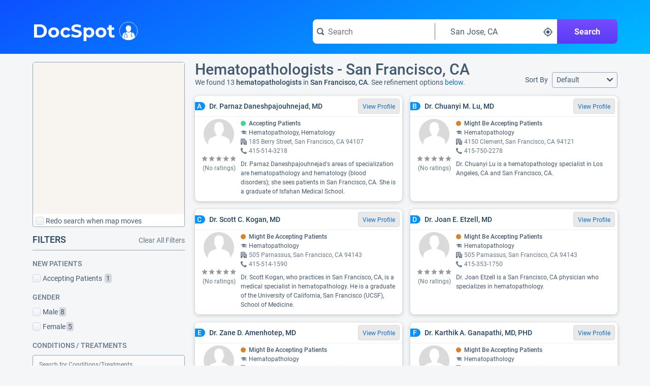

--- FILE ---
content_type: text/html;charset=UTF-8
request_url: https://docspot.com/d/ca/san-francisco/hematopathologists
body_size: 163787
content:
<!DOCTYPE html>
<html lang='en'>
  <head>
    <script nonce="EdXeWj/Giq1ptQ13LH71qw==" async src="https://www.googletagmanager.com/gtag/js?id=G-FZZNMM7704"></script>
      <script nonce="EdXeWj/Giq1ptQ13LH71qw==">
        window.dataLayer = window.dataLayer || [];
        function gtag(){dataLayer.push(arguments);}
        gtag('js', new Date());

        gtag('config', 'G-FZZNMM7704');
      </script>
    <meta charset='UTF-8'>
    <meta name='viewport' content='width=device-width, initial-scale=1.0'>
    <link nonce="EdXeWj/Giq1ptQ13LH71qw==" rel="apple-touch-icon" sizes="180x180" href="/resources/image/apple-touch-icon.png">
    <link nonce="EdXeWj/Giq1ptQ13LH71qw==" rel="icon" type="image/png" sizes="32x32" href="/resources/image/favicon-32x32.png">
    <link nonce="EdXeWj/Giq1ptQ13LH71qw==" rel="icon" type="image/png" sizes="16x16" href="/resources/image/favicon-16x16.png">
    <link nonce="EdXeWj/Giq1ptQ13LH71qw==" rel="manifest" href="/resources/image/site.webmanifest">
    <link nonce="EdXeWj/Giq1ptQ13LH71qw==" rel="mask-icon" href="/resources/image/safari-pinned-tab.svg" color="#1070ca">
    <link nonce="EdXeWj/Giq1ptQ13LH71qw==" rel="shortcut icon" href="/resources/image/favicon.ico">
    <meta name="msapplication-TileColor" content="#1070ca">
    <meta name="msapplication-config" content="/resources/image/browserconfig.xml">
    <meta name="theme-color" content="#1070ca">
    <title>
      Hematopathologists in San Francisco, CA</title>
    <link nonce="EdXeWj/Giq1ptQ13LH71qw==" rel='stylesheet' href='/resources/min/css/style.css?v=20251203'>
      <link nonce="EdXeWj/Giq1ptQ13LH71qw==" href="https://fonts.googleapis.com/css2?family=Quicksand:wght@300..700&display=swap" rel="stylesheet">
    <link nonce="EdXeWj/Giq1ptQ13LH71qw=="rel="stylesheet" href="/resources/min/css/charts.css?v=20251203">
    <link nonce="EdXeWj/Giq1ptQ13LH71qw==" rel="stylesheet" href="/resources/min/css/results.css?v=20251203">
    <link nonce="EdXeWj/Giq1ptQ13LH71qw==" rel="stylesheet" href="/resources/min/css/sitemap.css?v=20251203">
    <meta name="description" content="Find hematopathologists in San Francisco, CA on DocSpot - See reviews, procedure data, accepted insurances, education, and more for San Francisco, CA hematopathologists.">
          <script nonce="EdXeWj/Giq1ptQ13LH71qw==">
      var gWindowWidth = window.innerWidth || document.documentElement.clientWidth || document.body.clientWidth;
    </script>
    <script nonce="EdXeWj/Giq1ptQ13LH71qw==" type="application/ld+json">
        {"@context":"https://schema.org",
          "@type":"MedicalWebPage",
          "specialty":"Hematopathologists",
          "about": "How to find the best hematopathologists in San Francisco, CA",
          "headline":"Hematopathologists - San Francisco, CA"}
      </script>
    <link nonce="EdXeWj/Giq1ptQ13LH71qw==" rel="canonical" href="https://www.docspot.com/d/ca/san-francisco/hematopathologists">
    </head>
  <body>
    <svg xmlns="http://www.w3.org/2000/svg" width='0' height='0'>
  <style>
    .boldSmall { font: bold 12px serif; }
  </style>
  <symbol id="arrow-left" viewBox="0 0 16 12">
    <path d="M13.9951 5H4.41512L7.70512 1.71C7.88512 1.53 7.99512 1.28 7.99512 1C7.99512 0.45 7.54512 0 6.99512 0C6.71512 0 6.46512 0.11 6.28512 0.29L1.28512 5.29C1.10512 5.48 0.995117 5.73 0.995117 6C0.995117 6.27 1.10512 6.53 1.28512 6.71L6.28512 11.71C6.46512 11.89 6.71512 12 6.99512 12C7.54512 12 7.99512 11.55 7.99512 11C7.99512 10.72 7.88512 10.47 7.70512 10.29L4.41512 7H14.0051C14.5551 7 15.0051 6.55 15.0051 6C15.0051 5.45 14.5451 5 13.9951 5Z" />
  </symbol>

  <symbol id="arrow-right" viewBox="0 0 16 12">
    <path d="M14.7051 5.3L9.70512 0.3C9.52512 0.11 9.27512 0 8.99512 0C8.44512 0 7.99512 0.45 7.99512 1C7.99512 1.28 8.10512 1.53 8.28512 1.71L11.5751 5H1.99512C1.44512 5 0.995117 5.45 0.995117 6C0.995117 6.55 1.44512 7 1.99512 7H11.5851L8.29512 10.29C8.11512 10.47 8.00512 10.72 8.00512 11C8.00512 11.55 8.45512 12 9.00512 12C9.28512 12 9.53512 11.89 9.71512 11.71L14.7151 6.71C14.8951 6.53 15.0051 6.28 15.0051 6C15.0051 5.72 14.8851 5.48 14.7051 5.3Z" />
  </symbol>

  <symbol id='check' viewBox="0 0 14 10">
    <path d="M13 0C12.72 0 12.47 0.11 12.29 0.29L5 7.59L1.71 4.29C1.53 4.11 1.28 4 1 4C0.45 4 0 4.45 0 5C0 5.28 0.11 5.53 0.29 5.71L4.29 9.71C4.47 9.89 4.72 10 5 10C5.28 10 5.53 9.89 5.71 9.71L13.71 1.71C13.89 1.53 14 1.28 14 1C14 0.45 13.55 0 13 0Z" />
  </symbol>

  <symbol id="reorder" viewBox="0 0 209.21 209.21">
    <defs><style>.cls-2{fill:#fff;}</style></defs>
    <g id="Layer_2" data-name="Layer 2"><g id="reorder_3" data-name="reorder 3"><path class="cls-1" d="M104.6,0A104.61,104.61,0,1,0,209.21,104.6,104.6,104.6,0,0,0,104.6,0Z"/><path class="cls-2" d="M104.71,46.34,86.08,28.93v8.41C50.36,37.34,21.29,63,21.29,94.57S50.36,151.8,86.08,151.8V135.66c-26.57,0-48.18-18.43-48.18-41.09S59.51,53.48,86.08,53.48V63.75Z"/><path class="cls-2" d="M178.39,152.67H100.27a9.53,9.53,0,0,1,0-19h78.12a9.53,9.53,0,0,1,0,19Z"/><path class="cls-2" d="M178.39,120.13H100.27a9.53,9.53,0,0,1,0-19h78.12a9.53,9.53,0,0,1,0,19Z"/><rect class="cls-2" x="90.75" y="68.53" width="97.17" height="19.05" rx="9.53"/></g></g>
  </symbol>

  <symbol id="calendar" viewBox="0 0 509 475">
    <path d="M 380.35,90.82 C 380.35,90.82 400.04,90.82 400.04,90.82 405.24,90.82 409.44,86.62 409.44,81.42 409.44,81.42 409.44,44.91 409.44,44.91 409.44,44.91 409.44,17.10 409.44,17.10 409.44,11.90 405.24,7.70 400.04,7.70 400.04,7.70 380.35,7.70 380.35,7.70 375.15,7.70 370.95,11.90 370.95,17.10 370.95,17.10 370.95,44.91 370.95,44.91 370.95,44.91 370.95,81.32 370.95,81.32 370.85,86.52 375.15,90.82 380.35,90.82 380.35,90.82 380.35,90.82 380.35,90.82 Z M 109.46,90.82 C 109.46,90.82 129.15,90.82 129.15,90.82 134.35,90.82 138.55,86.62 138.55,81.42 138.55,81.42 138.55,44.91 138.55,44.91 138.55,44.91 138.55,17.10 138.55,17.10 138.55,11.90 134.35,7.70 129.15,7.70 129.15,7.70 109.46,7.70 109.46,7.70 104.26,7.70 100.06,11.90 100.06,17.10 100.06,17.10 100.06,44.91 100.06,44.91 100.06,44.91 100.06,81.32 100.06,81.32 100.06,86.52 104.36,90.82 109.46,90.82 109.46,90.82 109.46,90.82 109.46,90.82 Z M 396.74,328.37 C 396.74,328.37 458.82,328.37 458.82,328.37 458.82,328.37 458.82,390.48 458.82,390.48 458.82,390.48 396.74,390.48 396.74,390.48 396.74,390.48 396.74,328.37 396.74,328.37 Z M 309.88,328.37 C 309.88,328.37 371.95,328.37 371.95,328.37 371.95,328.37 371.95,390.48 371.95,390.48 371.95,390.48 309.88,390.48 309.88,390.48 309.88,390.48 309.88,328.37 309.88,328.37 Z M 222.91,328.37 C 222.91,328.37 284.99,328.37 284.99,328.37 284.99,328.37 284.99,390.48 284.99,390.48 284.99,390.48 222.91,390.48 222.91,390.48 222.91,390.48 222.91,328.37 222.91,328.37 Z M 135.95,328.37 C 135.95,328.37 198.02,328.37 198.02,328.37 198.02,328.37 198.02,390.48 198.02,390.48 198.02,390.48 135.95,390.48 135.95,390.48 135.95,390.48 135.95,328.37 135.95,328.37 Z M 48.98,328.37 C 48.98,328.37 111.06,328.37 111.06,328.37 111.06,328.37 111.06,390.48 111.06,390.48 111.06,390.48 48.98,390.48 48.98,390.48 48.98,390.48 48.98,328.37 48.98,328.37 Z M 396.74,250.35 C 396.74,250.35 458.82,250.35 458.82,250.35 458.82,250.35 458.82,312.47 458.82,312.47 458.82,312.47 396.74,312.47 396.74,312.47 396.74,312.47 396.74,250.35 396.74,250.35 Z M 309.88,250.35 C 309.88,250.35 371.95,250.35 371.95,250.35 371.95,250.35 371.95,312.47 371.95,312.47 371.95,312.47 309.88,312.47 309.88,312.47 309.88,312.47 309.88,250.35 309.88,250.35 Z M 222.91,250.35 C 222.91,250.35 284.99,250.35 284.99,250.35 284.99,250.35 284.99,312.47 284.99,312.47 284.99,312.47 222.91,312.47 222.91,312.47 222.91,312.47 222.91,250.35 222.91,250.35 Z M 135.95,250.35 C 135.95,250.35 198.02,250.35 198.02,250.35 198.02,250.35 198.02,312.47 198.02,312.47 198.02,312.47 135.95,312.47 135.95,312.47 135.95,312.47 135.95,250.35 135.95,250.35 Z M 48.98,250.35 C 48.98,250.35 111.06,250.35 111.06,250.35 111.06,250.35 111.06,312.47 111.06,312.47 111.06,312.47 48.98,312.47 48.98,312.47 48.98,312.47 48.98,250.35 48.98,250.35 Z M 396.74,172.44 C 396.74,172.44 458.82,172.44 458.82,172.44 458.82,172.44 458.82,234.55 458.82,234.55 458.82,234.55 396.74,234.55 396.74,234.55 396.74,234.55 396.74,172.44 396.74,172.44 Z M 309.88,172.44 C 309.88,172.44 371.95,172.44 371.95,172.44 371.95,172.44 371.95,234.55 371.95,234.55 371.95,234.55 309.88,234.55 309.88,234.55 309.88,234.55 309.88,172.44 309.88,172.44 Z M 222.91,172.44 C 222.91,172.44 284.99,172.44 284.99,172.44 284.99,172.44 284.99,234.55 284.99,234.55 284.99,234.55 222.91,234.55 222.91,234.55 222.91,234.55 222.91,172.44 222.91,172.44 Z M 135.95,172.44 C 135.95,172.44 198.02,172.44 198.02,172.44 198.02,172.44 198.02,234.55 198.02,234.55 198.02,234.55 135.95,234.55 135.95,234.55 135.95,234.55 135.95,172.44 135.95,172.44 Z M 48.98,172.44 C 48.98,172.44 111.06,172.44 111.06,172.44 111.06,172.44 111.06,234.55 111.06,234.55 111.06,234.55 48.98,234.55 48.98,234.55 48.98,234.55 48.98,172.44 48.98,172.44 Z M 448.32,37.81 C 448.32,37.81 414.84,37.81 414.84,37.81 414.84,37.81 414.84,84.22 414.84,84.22 414.84,90.82 409.44,96.22 402.84,96.22 402.84,96.22 377.85,96.22 377.85,96.22 371.25,96.22 365.86,90.82 365.86,84.22 365.86,84.22 365.86,37.81 365.86,37.81 365.86,37.81 143.54,37.81 143.54,37.81 143.54,37.81 143.54,84.22 143.54,84.22 143.54,90.82 138.15,96.22 131.55,96.22 131.55,96.22 106.56,96.22 106.56,96.22 99.96,96.22 94.56,90.82 94.56,84.22 94.56,84.22 94.56,37.81 94.56,37.81 94.56,37.81 61.38,37.81 61.38,37.81 33.69,37.81 11.00,60.51 11.00,88.22 11.00,88.22 11.00,415.19 11.00,415.19 11.00,442.89 33.69,465.60 61.38,465.60 61.38,465.60 448.32,465.60 448.32,465.60 476.01,465.60 498.70,442.89 498.70,415.19 498.70,415.19 498.70,88.22 498.70,88.22 498.70,60.51 476.01,37.81 448.32,37.81 448.32,37.81 448.32,37.81 448.32,37.81 Z M 482.61,415.89 C 482.61,435.69 466.42,451.90 446.62,451.90 446.62,451.90 63.08,451.90 63.08,451.90 43.28,451.90 27.09,435.69 27.09,415.89 27.09,415.89 27.09,158.43 27.09,158.43 27.09,138.63 43.28,122.43 63.08,122.43 63.08,122.43 446.62,122.43 446.62,122.43 466.42,122.43 482.61,138.63 482.61,158.43 482.61,158.43 482.61,415.89 482.61,415.89 Z" />
  </symbol>

  <symbol id="caret-down" viewBox="0 0 8 6">
    <path d="M8 1C8 0.72 7.78 0.5 7.5 0.5H0.5C0.22 0.5 0 0.72 0 1C0 1.13 0.05 1.24 0.13 1.33L3.63 5.33C3.72 5.43 3.85 5.5 4 5.5C4.15 5.5 4.28 5.43 4.37 5.33L7.87 1.33C7.95 1.24 8 1.13 8 1Z" />
  </symbol>

  <symbol id="caret-right" viewBox="0 0 6 8">
    <path d="M5.5 4C5.5 3.85 5.43 3.72 5.33 3.63L1.33 0.13C1.24 0.05 1.13 0 1 0C0.72 0 0.5 0.22 0.5 0.5V7.5C0.5 7.78 0.72 8 1 8C1.13 8 1.24 7.95 1.33 7.87L5.33 4.37C5.43 4.28 5.5 4.15 5.5 4Z" />
  </symbol>

  <symbol id="caret-up" viewBox="0 0 8 6">
    <path d="M7.87 4.67C7.87 4.67 7.88 4.67 7.87 4.67L4.37 0.67C4.28 0.57 4.15 0.5 4 0.5C3.85 0.5 3.72 0.57 3.63 0.67L0.13 4.67C0.05 4.76 0 4.87 0 5C0 5.28 0.22 5.5 0.5 5.5H7.5C7.78 5.5 8 5.28 8 5C8 4.87 7.95 4.76 7.87 4.67Z" />
  </symbol>

  <symbol id="chevron-down" viewBox="0 0 10 6">
    <path d="M9 0C8.72 0 8.47 0.11 8.29 0.29L5 3.59L1.71 0.29C1.53 0.11 1.28 0 1 0C0.45 0 0 0.45 0 1C0 1.28 0.11 1.53 0.29 1.71L4.29 5.71C4.47 5.89 4.72 6 5 6C5.28 6 5.53 5.89 5.71 5.71L9.71 1.71C9.89 1.53 10 1.28 10 1C10 0.45 9.55 0 9 0Z" />
  </symbol>

  <symbol id="chevron-left" viewBox="0 0 6 10">
    <path d="M2.41 5L5.7 1.71C5.89 1.53 6 1.28 6 1C6 0.45 5.55 0 5 0C4.72 0 4.47 0.11 4.29 0.29L0.29 4.29C0.11 4.47 0 4.72 0 5C0 5.28 0.11 5.53 0.29 5.71L4.29 9.71C4.47 9.89 4.72 10 5 10C5.55 10 6 9.55 6 9C6 8.72 5.89 8.47 5.71 8.29L2.41 5Z" />
  </symbol>

  <symbol id="chevron-right" viewBox="0 0 6 10">
    <path d="M5.71 4.29L1.71 0.29C1.53 0.11 1.28 0 1 0C0.45 0 0 0.45 0 1C0 1.28 0.11 1.53 0.29 1.71L3.59 5L0.3 8.29C0.11 8.47 0 8.72 0 9C0 9.55 0.45 10 1 10C1.28 10 1.53 9.89 1.71 9.71L5.71 5.71C5.89 5.53 6 5.28 6 5C6 4.72 5.89 4.47 5.71 4.29Z" />
  </symbol>

  <symbol id="chevron-up" viewBox="0 0 10 6">
    <path d="M9.71 4.29L5.71 0.29C5.53 0.11 5.28 0 5 0C4.72 0 4.47 0.11 4.29 0.29L0.29 4.29C0.11 4.47 0 4.72 0 5C0 5.55 0.45 6 1 6C1.28 6 1.53 5.89 1.71 5.71L5 2.41L8.29 5.7C8.47 5.89 8.72 6 9 6C9.55 6 10 5.55 10 5C10 4.72 9.89 4.47 9.71 4.29Z" />
  </symbol>

  <symbol id="full-star" viewBox="0 0 20 20">
    <path d="M9.99963 15.856L3.80763 19.6L5.46362 12.568L0.015625 7.84L7.19163 7.216L9.99963 0.615997L12.8076 7.216L19.9836 7.84L14.5596 12.568L16.1916 19.6L9.99963 15.856Z" />
  </symbol>

  <symbol id="exclamation" viewBox="0 0 16 16">
    <path fill="#444" d="M8 0c-4.4 0-8 3.6-8 8s3.6 8 8 8 8-3.6 8-8-3.6-8-8-8zM9 13h-2v-2h2v2zM9 10h-2v-7h2v7z"/>
  </symbol>

  <symbol id="new" viewBox="0 0 48 48">
    <g id="Layer_3" data-name="Layer 3">
      <g id="invisible_box" data-name="invisible box">
        <rect width="48" height="48" fill="none"/>
      </g>
      <g id="Q3_icons" data-name="Q3 icons">
        <path d="M42.3,24l3.4-5.1a2,2,0,0,0,.2-1.7A1.8,1.8,0,0,0,44.7,16l-5.9-2.4-.5-5.9a2.1,2.1,0,0,0-.7-1.5,2,2,0,0,0-1.7-.3L29.6,7.2,25.5,2.6a2.2,2.2,0,0,0-3,0L18.4,7.2,12.1,5.9a2,2,0,0,0-1.7.3,2.1,2.1,0,0,0-.7,1.5l-.5,5.9L3.3,16a1.8,1.8,0,0,0-1.2,1.2,2,2,0,0,0,.2,1.7L5.7,24,2.3,29.1a2,2,0,0,0,1,2.9l5.9,2.4.5,5.9a2.1,2.1,0,0,0,.7,1.5,2,2,0,0,0,1.7.3l6.3-1.3,4.1,4.5a2,2,0,0,0,3,0l4.1-4.5,6.3,1.3a2,2,0,0,0,1.7-.3,2.1,2.1,0,0,0,.7-1.5l.5-5.9L44.7,32a2,2,0,0,0,1-2.9ZM18,31.1l-4.2-3.2L12.7,27h-.1l.6,1.4,1.7,4-2.1.8L9.3,24.6l2.1-.8L15.7,27l1.1.9h0a11.8,11.8,0,0,0-.6-1.3l-1.6-4.1,2.1-.9,3.5,8.6Zm3.3-1.3-3.5-8.7,6.6-2.6.7,1.8L20.7,22l.6,1.6L25.1,22l.7,1.7L22,25.2l.7,1.9,4.5-1.8.7,1.8Zm13.9-5.7-2.6-3.7-.9-1.5h-.1a14.7,14.7,0,0,1,.4,1.7l.8,4.5-2.1.9-5.9-7.7,2.2-.9,2.3,3.3,1.3,2h0a22.4,22.4,0,0,1-.4-2.3l-.7-4,2-.8L33.8,19,35,20.9h0s-.2-1.4-.4-2.4L34,14.6l2.1-.9,1.2,9.6Z"/>
      </g>
    </g>
  </symbol>
  
  <symbol id="empty-star" viewBox="0 0 20 20">
    <path fill="currentColor" d="M9.99963 15.856L3.80763 19.6L5.46362 12.568L0.015625 7.84L7.19163 7.216L9.99963 0.615997L12.8076 7.216L19.9836 7.84L14.5596 12.568L16.1916 19.6L9.99963 15.856Z" />
  </symbol>
  
  <symbol id="half-star" viewBox="0 0 20 20">
    <path fill="currentColor" d="M9.99963 15.856L3.80763 19.6L5.46362 12.568L0.015625 7.84L7.19163 7.216L9.99963 0.615997L12.8076 7.216L19.9836 7.84L14.5596 12.568L16.1916 19.6L9.99963 15.856Z" />
    <path d="M9.99963 15.856L3.80763 19.6L5.46362 12.568L0.015625 7.84L7.19163 7.216L9.99963 0.615997V15.856Z" />
  </symbol>

  <symbol id="filter-list" viewBox="0 0 16 14">
    <path fill-rule="evenodd" clip-rule="evenodd" d="M11 0C11.55 0 12 0.45 12 1C12 1.28 11.89 1.53 11.71 1.7L8 5.41V9C8 9.28 7.89 9.53 7.71 9.71L5.71 11.71C5.53 11.89 5.28 12 5 12C4.45 12 4 11.55 4 11V5.41L0.29 1.71C0.11 1.53 0 1.28 0 1C0 0.45 0.45 0 1 0H11ZM10 8C9.45 8 9 7.55 9 7C9 6.45 9.45 6 10 6H15C15.55 6 16 6.45 16 7C16 7.55 15.55 8 15 8H10ZM15 9H10C9.45 9 9 9.45 9 10C9 10.55 9.45 11 10 11H15C15.55 11 16 10.55 16 10C16 9.45 15.55 9 15 9ZM10 12H15C15.55 12 16 12.45 16 13C16 13.55 15.55 14 15 14H10C9.45 14 9 13.55 9 13C9 12.45 9.45 12 10 12Z" />
  </symbol>

  <mask id="map-marker-mask" maskUnits="userSpaceOnUse" x="2" y="0" width="12" height="16">
    <path fill-rule="evenodd" clip-rule="evenodd" d="M2.49023 5.33C2.49023 2.39 4.96023 0 8.00023 0C11.0402 0 13.5002 2.39 13.5102 5.33C13.5102 8.28 8.00023 16 8.00023 16C8.00023 16 2.49023 8.28 2.49023 5.33ZM5.50023 5.5C5.50023 6.88 6.62023 8 8.00023 8C9.38023 8 10.5002 6.88 10.5002 5.5C10.5002 4.12 9.38023 3 8.00023 3C6.62023 3 5.50023 4.12 5.50023 5.5Z" fill="white"/>
  </mask>
  <symbol id="map-marker" viewBox="0 0 16 16">
    <path fill-rule="evenodd" clip-rule="evenodd" d="M2.49023 5.33C2.49023 2.39 4.96023 0 8.00023 0C11.0402 0 13.5002 2.39 13.5102 5.33C13.5102 8.28 8.00023 16 8.00023 16C8.00023 16 2.49023 8.28 2.49023 5.33ZM5.50023 5.5C5.50023 6.88 6.62023 8 8.00023 8C9.38023 8 10.5002 6.88 10.5002 5.5C10.5002 4.12 9.38023 3 8.00023 3C6.62023 3 5.50023 4.12 5.50023 5.5Z" fill="black"/>
    <g mask="url(#map-marker-mask)">
      <rect width="16" height="16" />
    </g>
  </symbol>

  <symbol id="shadow-ban" viewBox="0 0 36 36">
    <path d="M18.37,11.17A6.79,6.79,0,0,0,16,11.6l8.8,8.8A6.78,6.78,0,0,0,25.23,18,6.86,6.86,0,0,0,18.37,11.17Z" class="clr-i-solid clr-i-solid-path-1"></path><path d="M34.29,17.53c-3.37-6.23-9.28-10-15.82-10a16.82,16.82,0,0,0-5.24.85L14.84,10a14.78,14.78,0,0,1,3.63-.47c5.63,0,10.75,3.14,13.8,8.43a17.75,17.75,0,0,1-4.37,5.1l1.42,1.42a19.93,19.93,0,0,0,5-6l.26-.48Z" class="clr-i-solid clr-i-solid-path-2"></path><path d="M4.87,5.78l4.46,4.46a19.52,19.52,0,0,0-6.69,7.29L2.38,18l.26.48c3.37,6.23,9.28,10,15.82,10a16.93,16.93,0,0,0,7.37-1.69l5,5,1.75-1.5-26-26Zm8.3,8.3a6.85,6.85,0,0,0,9.55,9.55l1.6,1.6a14.91,14.91,0,0,1-5.86,1.2c-5.63,0-10.75-3.14-13.8-8.43a17.29,17.29,0,0,1,6.12-6.3Z" class="clr-i-solid clr-i-solid-path-3"></path>
    <rect x="0" y="0" width="36" height="36" fill-opacity="0"/>
  </symbol>

  <symbol id="map-icon" viewBox="0 0 16 16">
    <path fill-rule="evenodd" clip-rule="evenodd" d="M11.06 0.17L15.55 3.17C15.82 3.35 16 3.65 16 4V15C16 15.55 15.55 16 15 16C14.79 16 14.6 15.94 14.44 15.83L10.47 13.18L6.01 15.85C5.86 15.94 5.69 16 5.5 16C5.29 16 5.1 15.94 4.94 15.83L0.45 12.83C0.18 12.65 0 12.35 0 12V1C0 0.45 0.45 0 1 0C1.21 0 1.4 0.06 1.56 0.17L5.53 2.82L9.99 0.15C10.14 0.06 10.31 0 10.5 0C10.71 0 10.9 0.06 11.06 0.17ZM2 11.46L5 13.46V4.86C4.98 4.85 4.96 4.84 4.94 4.82L2 2.86V11.46ZM10 11.14C10 11.14 9.99 11.14 9.99 11.15L6 13.53V4.86C6 4.86 6.01 4.86 6.01 4.85L10 2.47V11.14ZM11.06 11.17L14 13.13H14.01V4.54L11.01 2.54V11.14C11.02 11.15 11.04 11.16 11.06 11.17Z" />
  </symbol>

  <mask id="menu-mask" maskUnits="userSpaceOnUse" x="0" y="2" width="16" height="12">
    <path fill-rule="evenodd" clip-rule="evenodd" d="M1 4H15C15.55 4 16 3.55 16 3C16 2.45 15.55 2 15 2H1C0.45 2 0 2.45 0 3C0 3.55 0.45 4 1 4ZM15 12H1C0.45 12 0 12.45 0 13C0 13.55 0.45 14 1 14H15C15.55 14 16 13.55 16 13C16 12.45 15.55 12 15 12ZM1 7H15C15.55 7 16 7.45 16 8C16 8.55 15.55 9 15 9H1C0.45 9 0 8.55 0 8C0 7.45 0.45 7 1 7Z" fill="white"/>
  </mask>
  <symbol id="menu" viewBox="0 0 16 16">
    <path fill-rule="evenodd" clip-rule="evenodd" d="M1 4H15C15.55 4 16 3.55 16 3C16 2.45 15.55 2 15 2H1C0.45 2 0 2.45 0 3C0 3.55 0.45 4 1 4ZM15 12H1C0.45 12 0 12.45 0 13C0 13.55 0.45 14 1 14H15C15.55 14 16 13.55 16 13C16 12.45 15.55 12 15 12ZM1 7H15C15.55 7 16 7.45 16 8C16 8.55 15.55 9 15 9H1C0.45 9 0 8.55 0 8C0 7.45 0.45 7 1 7Z" fill="black"/>
    <g mask="url(#menu-mask)">
      <rect width="16" height="16" />
    </g>
  </symbol>

  <mask id="search-mask" maskUnits="userSpaceOnUse" x="0" y="0" width="16" height="16">
    <path fill-rule="evenodd" clip-rule="evenodd" d="M12.8868 10.7572L15.5552 13.4355C15.825 13.7053 15.9949 14.0851 15.9949 14.4948C15.9949 15.3243 15.3253 15.9939 14.4958 15.9939C14.0861 15.9939 13.7063 15.824 13.4365 15.5542L10.7582 12.8859C9.67884 13.5754 8.38964 13.9952 7.00051 13.9952C3.13293 13.9952 0.00488281 10.8671 0.00488281 6.99953C0.00488281 3.13195 3.13293 0.00390625 7.00051 0.00390625C10.8681 0.00390625 13.9961 3.13195 13.9961 6.99953C13.9961 8.37867 13.5864 9.66787 12.8868 10.7572ZM2.00363 6.99953C2.00363 9.75781 4.24223 11.9964 7.00051 11.9964C9.75879 11.9964 11.9974 9.75781 11.9974 6.99953C11.9974 4.24126 9.75879 2.00266 7.00051 2.00266C4.24223 2.00266 2.00363 4.24126 2.00363 6.99953Z" fill="white"/>
  </mask>
  <symbol id="search" viewBox="0 0 16 16">
    <path fill-rule="evenodd" clip-rule="evenodd" d="M12.8868 10.7572L15.5552 13.4355C15.825 13.7053 15.9949 14.0851 15.9949 14.4948C15.9949 15.3243 15.3253 15.9939 14.4958 15.9939C14.0861 15.9939 13.7063 15.824 13.4365 15.5542L10.7582 12.8859C9.67884 13.5754 8.38964 13.9952 7.00051 13.9952C3.13293 13.9952 0.00488281 10.8671 0.00488281 6.99953C0.00488281 3.13195 3.13293 0.00390625 7.00051 0.00390625C10.8681 0.00390625 13.9961 3.13195 13.9961 6.99953C13.9961 8.37867 13.5864 9.66787 12.8868 10.7572ZM2.00363 6.99953C2.00363 9.75781 4.24223 11.9964 7.00051 11.9964C9.75879 11.9964 11.9974 9.75781 11.9974 6.99953C11.9974 4.24126 9.75879 2.00266 7.00051 2.00266C4.24223 2.00266 2.00363 4.24126 2.00363 6.99953Z" fill="black"/>
    <g mask="url(#search-mask)">
      <rect width="16" height="16" fill="#66788A"/>
    </g>
  </symbol>

  <symbol id="small-cross" viewBox="0 0 8 8">
    <path d="M5.41 4L7.7 1.71C7.89 1.53 8 1.28 8 1C8 0.45 7.55 0 7 0C6.72 0 6.47 0.11 6.29 0.29L4 2.59L1.71 0.29C1.53 0.11 1.28 0 1 0C0.45 0 0 0.45 0 1C0 1.28 0.11 1.53 0.29 1.71L2.59 4L0.3 6.29C0.11 6.47 0 6.72 0 7C0 7.55 0.45 8 1 8C1.28 8 1.53 7.89 1.71 7.71L4 5.41L6.29 7.7C6.47 7.89 6.72 8 7 8C7.55 8 8 7.55 8 7C8 6.72 7.89 6.47 7.71 6.29L5.41 4Z" />
  </symbol>

  <symbol id='office' viewBox="0 0 16 16">
    <path fill-rule="evenodd" clip-rule="evenodd" d="M15 5H12V1C12 0.45 11.55 0 11 0H1C0.45 0 0 0.45 0 1V15C0 15.55 0.45 16 1 16H4V12H8V16H15C15.55 16 16 15.55 16 15V6C16 5.45 15.55 5 15 5ZM5 10H2V7H5V10ZM2 5H5V2H2V5ZM10 10H7V7H10V10ZM7 5H10V2H7V5ZM14 14H12V12H14V14ZM12 10H14V7H12V10Z" />
  </symbol>

  <symbol id='phone' viewBox="0 0 16 16">
    <path d="M15.9078 12.4099C15.8478 12.35 12.5384 10.4104 12.4284 10.3604C12.3184 10.3104 12.2084 10.2804 12.1085 10.2804C11.9585 10.2804 11.7685 10.3904 11.5385 10.6004C11.3086 10.8203 10.5987 11.7901 10.3887 12C10.1788 12.22 10.0088 12.32 9.86882 12.32C9.79883 12.32 9.71884 12.3 9.61886 12.26C9.51888 12.22 8.45905 11.6801 6.25941 9.74056C4.05977 7.81101 3.76982 6.54131 3.75982 6.19139C3.75982 6.05142 3.8698 5.88146 4.07977 5.67151C4.29973 5.46156 4.5297 5.26161 4.77965 5.07165C5.02961 4.8817 5.26957 4.67175 5.47954 4.4518C5.6995 4.22185 5.79949 4.0319 5.79949 3.88193C5.79949 3.77196 5.76949 3.67198 5.7195 3.56201C5.66951 3.46203 3.66984 0.152805 3.59985 0.0828209C3.44987 -0.0671441 2.85997 0.00283958 2.56002 0.162802C0.17041 1.4625 -0.0195589 3.20209 0.0104362 3.89193C0.0504297 4.60176 0.500356 8.35089 4.16975 11.8401C8.72901 16.1691 11.8985 15.9991 12.1085 15.9991C12.7983 15.9991 14.928 15.6192 15.8278 13.4497C15.9578 13.1298 16.0778 12.5799 15.9078 12.4099Z" />
  </symbol>

  <symbol id='health-icon' viewBox="0 0 10 10">
    <path d="M9 3H7V1C7 0.45 6.55 0 6 0H4C3.45 0 3 0.45 3 1V3H1C0.45 3 0 3.45 0 4V6C0 6.55 0.45 7 1 7H3V9C3 9.55 3.45 10 4 10H6C6.55 10 7 9.55 7 9V7H9C9.55 7 10 6.55 10 6V4C10 3.44 9.55 3 9 3Z" />
  </symbol>

  <symbol id="cross" viewBox="0 0 8 8">
    <path d="M5.0575 4L7.525 1.5325C7.6675 1.3975 7.75 1.21 7.75 1C7.75 0.5875 7.4125 0.25 7 0.25C6.79 0.25 6.6025 0.3325 6.4675 0.4675L4 2.9425L1.5325 0.4675C1.3975 0.3325 1.21 0.25 1 0.25C0.5875 0.25 0.25 0.5875 0.25 1C0.25 1.21 0.3325 1.3975 0.4675 1.5325L2.9425 4L0.475 6.4675C0.3325 6.6025 0.25 6.79 0.25 7C0.25 7.4125 0.5875 7.75 1 7.75C1.21 7.75 1.3975 7.6675 1.5325 7.5325L4 5.0575L6.4675 7.525C6.6025 7.6675 6.79 7.75 7 7.75C7.4125 7.75 7.75 7.4125 7.75 7C7.75 6.79 7.6675 6.6025 7.5325 6.4675L5.0575 4Z" />
  </symbol>

  <symbol id='thin-cross' viewBox="0 0 8 8">
    <path d="M4.88125 4L6.9375 1.94375C7.05625 1.83125 7.125 1.675 7.125 1.5C7.125 1.15625 6.84375 0.875 6.5 0.875C6.325 0.875 6.16875 0.94375 6.05625 1.05625L4 3.11875L1.94375 1.05625C1.83125 0.94375 1.675 0.875 1.5 0.875C1.15625 0.875 0.875 1.15625 0.875 1.5C0.875 1.675 0.94375 1.83125 1.05625 1.94375L3.11875 4L1.0625 6.05625C0.94375 6.16875 0.875 6.325 0.875 6.5C0.875 6.84375 1.15625 7.125 1.5 7.125C1.675 7.125 1.83125 7.05625 1.94375 6.94375L4 4.88125L6.05625 6.9375C6.16875 7.05625 6.325 7.125 6.5 7.125C6.84375 7.125 7.125 6.84375 7.125 6.5C7.125 6.325 7.05625 6.16875 6.94375 6.05625L4.88125 4Z" />
  </symbol>

  <symbol id="comment" viewBox="0 0 16 16">
    <path fill-rule="evenodd" clip-rule="evenodd" d="M1.5 0.5H14.5C15.05 0.5 15.5 0.95 15.5 1.5V10.5C15.5 11.05 15.05 11.5 14.5 11.5H8.91L5.21 15.21C5.03 15.39 4.78 15.5 4.5 15.5C3.95 15.5 3.5 15.05 3.5 14.5V11.5H1.5C0.95 11.5 0.5 11.05 0.5 10.5V1.5C0.5 0.95 0.95 0.5 1.5 0.5ZM2.5 6C2.5 6.83 3.17 7.5 4 7.5C4.83 7.5 5.5 6.83 5.5 6C5.5 5.17 4.83 4.5 4 4.5C3.17 4.5 2.5 5.17 2.5 6ZM8 7.5C7.17 7.5 6.5 6.83 6.5 6C6.5 5.17 7.17 4.5 8 4.5C8.83 4.5 9.5 5.17 9.5 6C9.5 6.83 8.83 7.5 8 7.5ZM10.5 6C10.5 6.83 11.17 7.5 12 7.5C12.83 7.5 13.5 6.83 13.5 6C13.5 5.17 12.83 4.5 12 4.5C11.17 4.5 10.5 5.17 10.5 6Z" />
  </symbol>

  <symbol id="globe" viewBox="0 0 16 16">
    <path fill-rule="evenodd" clip-rule="evenodd" d="M8 0C3.58 0 0 3.58 0 8C0 12.42 3.58 16 8 16C12.42 16 16 12.42 16 8C16 3.58 12.42 0 8 0ZM6.18 3.85C6.25 3.78 6.25 3.66 6.18 3.59L5.68 3.09C5.61 3.02 5.49 3.02 5.42 3.09C5.35 3.16 5.35 3.28 5.42 3.35L5.92 3.85C5.99 3.92 6.11 3.92 6.18 3.85ZM8.73 3.9H8.51C8.45 3.9 8.4 3.89 8.39 3.83C8.39 3.77 8.45 3.76 8.51 3.76H8.73C8.8 3.76 8.85 3.77 8.85 3.83C8.85 3.89 8.79 3.9 8.73 3.9ZM4.04 8.29C4.04 8.04 4.19 7.83 4.45 7.83V7.84H5.14L6.72 9.44C6.73 9.44 6.72 9.45 6.72 9.45V10.04C6.72 10.3 6.55 10.5 6.29 10.5H6.15V10.8C6.15 11.06 5.97 11.2 5.71 11.2H5.72V12.27C5.72 12.52 5.48 12.72 5.23 12.72C4.98 12.72 4.74 12.52 4.74 12.27V10.5H4.45C4.2 10.5 4.04 10.3 4.04 10.04V8.29ZM9.38 4.62C9.38 4.68 9.31 4.74 9.24 4.74C9.17 4.74 9.1 4.69 9.1 4.62V4.31C9.1 4.25 9.17 4.19 9.24 4.19C9.31 4.19 9.38 4.24 9.38 4.31V4.62ZM2 8C2 11.31 4.69 14 8 14C11.31 14 14 11.31 14 8C14 7.61 13.96 7.22 13.88 6.85H13.46C13.21 6.85 13.01 6.71 13 6.43H12.57L12.5912 6.44972C12.7347 6.58323 12.88 6.71845 12.88 6.89V7.8C12.88 7.92 12.8 8.03 12.73 8.11H12.7L12.68 8.12L12.65 8.14L11.76 9V10.63C11.76 10.89 11.62 11.07 11.36 11.07H10.64C10.39 11.07 10.22 10.89 10.22 10.63V8.95C10.07 8.61 9.84 8.4 9.5 8.26H8.6C8.34 8.26 8.11 8.07 8.11 7.81V6.89C8.11 6.64 8.34 6.43 8.6 6.43H8.86V6.42L9.28 5.99C9.46 5.81 9.76 5.81 9.94 5.99L10.38 6.43V6.44H11.32C11.5005 6.44 11.5997 6.28492 11.7129 6.10803L11.7129 6.10801C11.7314 6.07906 11.7503 6.04953 11.77 6.02V5.87H11.36C11.24 5.87 11.15 5.77 11.15 5.66C11.15 5.55 11.25 5.45 11.36 5.45H11.72L11.77 5.46V5.22C11.77 5.22 11.71 5.17 11.69 5.17H11.29L11.2 5.27C11.02 5.45 10.72 5.46 10.54 5.28L10.45 5.16H10.22L10.54 5.51C10.57 5.54 10.57 5.63 10.54 5.66C10.5 5.69 10.45 5.7 10.42 5.67L10.03 5.3H9.86L9.37 5.76L9.33 5.75C9.28755 5.86886 9.23068 5.86518 9.17164 5.86136C9.16114 5.86068 9.15057 5.86 9.14 5.86C8.97 5.86 8.84 5.77 8.84 5.6C8.84 5.43 8.97 5.32 9.14 5.32H9.37V5.07C9.37 4.95 9.45 4.89 9.57 4.89H9.67V4.72C9.67 4.53 9.86 4.32 10.05 4.32H10.43C10.64 4.32 10.79 4.17 10.79 3.95V3.88C10.79 3.87051 10.797 3.86902 10.8066 3.867C10.8273 3.86262 10.86 3.8557 10.86 3.76H10.61L10.6 3.78L10.18 4.22C10.12 4.28 10.01 4.28 9.95 4.22C9.89 4.16 9.89 4.05 9.95 3.99L10.46 3.48C10.5 3.45 10.55 3.45 10.59 3.45C10.6 3.45 10.6 3.48 10.6 3.48H11.88C11.66 3.27 11.42 3.09 11.17 2.93C10.94 2.78 10.71 2.65 10.46 2.54C10.4392 2.5296 10.4196 2.5192 10.4008 2.50921C10.3653 2.4904 10.3327 2.47307 10.3 2.46C9.59 2.17 8.82 2 8 2C7.6 2 7.21 2.04 6.83 2.11C6.72411 2.13353 6.62167 2.16745 6.51863 2.20157L6.51862 2.20157C6.44651 2.22544 6.3741 2.24942 6.3 2.27C6.23196 2.29268 6.16393 2.3125 6.09643 2.33216C5.98536 2.36452 5.87574 2.39646 5.77 2.44C5.67629 2.47748 5.58649 2.52277 5.49571 2.56855L5.4957 2.56855C5.44117 2.59605 5.38629 2.62373 5.33 2.65C5.2725 2.68 5.21438 2.70937 5.15625 2.73875C4.98188 2.82687 4.8075 2.915 4.65 3.02L4.64 3.03C4.49948 3.12134 4.3787 3.22749 4.25686 3.33458C4.20529 3.3799 4.15353 3.42539 4.1 3.47H5.01C5.13 3.47 5.23 3.56 5.23 3.68C5.23 3.8 5.13 3.89 5.01 3.89H4.37C4.37 4.00047 4.33887 3.98641 4.32573 3.98048C4.32222 3.9789 4.32 3.97789 4.32 3.98V4.46H4.89L5.19 4.12C5.37 3.94 5.66 3.91 5.84 4.09C6.02 4.27 6.02 4.55 5.84 4.73L4.25 6.31L4.23 6.33C4.22575 6.33 4.22331 6.33 4.22113 6.33077C4.21819 6.33181 4.21575 6.33425 4.21 6.34L4.21 6.34C4.2 6.345 4.1925 6.35 4.185 6.355L4.185 6.355C4.1775 6.36 4.17 6.365 4.16 6.37H4.14C4.07 6.41 3.99 6.42 3.9 6.42H3.44L3.3944 6.45954C3.263 6.57291 3.19 6.6359 3.19 6.78V6.9C3.19 6.91 3.18 6.92 3.17 6.93C3.16 6.94 3.15 6.95 3.15 6.96L3.9 7.74C3.98 7.82 3.98 7.94 3.9 8.02C3.82 8.1 3.7 8.1 3.62 8.02L2.84 7.25C2.81 7.26 2.76 7.27 2.73 7.27C2.52 7.27 2.34 7.1 2.34 6.9V6.43H2.23C2.1 6.93 2 7.45 2 8ZM12.54 9.73C12.44 9.73 12.33 9.81 12.33 9.91V10.48C12.33 10.58 12.44 10.66 12.54 10.66C12.64 10.66 12.75 10.58 12.75 10.48V9.91C12.75 9.81 12.64 9.73 12.54 9.73ZM7.91 2.77C8.17 2.77 8.37 2.94 8.37 3.19C8.37 3.45 8.16 3.61 7.92 3.61H7.42V3.75C7.42 3.9 7.36 4.02 7.21 4.02C7.06 4.02 7 3.9 7 3.75V3.28C6.89548 3.25213 6.91234 3.23882 6.93217 3.22317C6.9408 3.21635 6.95 3.2091 6.95 3.2C6.95 2.95 7.12 2.77 7.37 2.77H7.91Z" />
  </symbol>

  <symbol id="envelope" viewBox="0 0 16 12">
    <path fill-rule="evenodd" clip-rule="evenodd" d="M8 6.94L1.06 0H14.94L8 6.94ZM4.94 6L0 10.94V1.06L4.94 6ZM8.53 8.53C8.39 8.67 8.21 8.75 8 8.75C7.79 8.75 7.61 8.67 7.47 8.53L6 7.06L1.06 12H14.94L10 7.06L8.53 8.53ZM16 10.94L11.06 6L16 1.06V10.94Z" />
  </symbol>

  <symbol id="print" viewBox="0 0 16 14">
    <path fill-rule="evenodd" clip-rule="evenodd" d="M11 0C11.55 0 12 0.45 12 1V2H4V1C4 0.45 4.45 0 5 0H11ZM1 3H15C15.55 3 16 3.44 16 4V10C16 10.55 15.55 11 15 11H14V8H2V11H1C0.45 11 0 10.55 0 10V4C0 3.45 0.45 3 1 3ZM14 6H12V5H14V6ZM5 12H11V9H13V13C13 13.55 12.55 14 12 14H4C3.45 14 3 13.55 3 13V9H5V12Z"/>
  </symbol>

  <symbol id="twitter" viewBox="75 75 250 250">
    <path d="M153.62,301.59c94.34,0,145.94-78.16,145.94-145.94,0-2.22,0-4.43-.15-6.63A104.36,104.36,0,0,0,325,122.47a102.38,102.38,0,0,1-29.46,8.07,51.47,51.47,0,0,0,22.55-28.37,102.79,102.79,0,0,1-32.57,12.45,51.34,51.34,0,0,0-87.41,46.78A145.62,145.62,0,0,1,92.4,107.81a51.33,51.33,0,0,0,15.88,68.47A50.91,50.91,0,0,1,85,169.86c0,.21,0,.43,0,.65a51.31,51.31,0,0,0,41.15,50.28,51.21,51.21,0,0,1-23.16.88,51.35,51.35,0,0,0,47.92,35.62,102.92,102.92,0,0,1-63.7,22A104.41,104.41,0,0,1,75,278.55a145.21,145.21,0,0,0,78.62,23" />
  </symbol>

  <symbol id="facebook" viewBox="0, 0, 400,400">
    <path d="M188.801 1.137 C 76.107 7.546,-8.577 105.899,1.694 218.446 C 9.827 307.563,76.891 380.505,165.097 396.172 C 167.127 396.532,168.817 396.827,168.855 396.827 C 168.892 396.827,168.922 365.497,168.922 327.205 L 168.922 257.583 143.630 257.583 L 118.339 257.583 118.339 228.745 L 118.339 199.907 143.621 199.907 L 168.904 199.907 168.973 173.915 C 169.046 146.302,169.027 146.919,169.960 140.457 C 175.074 105.016,197.645 83.144,233.131 79.241 C 244.580 77.981,263.470 78.929,283.405 81.762 C 286.263 82.169,288.636 82.501,288.678 82.501 C 288.720 82.501,288.754 93.541,288.754 107.033 L 288.754 131.565 273.868 131.642 C 257.954 131.724,257.222 131.763,253.010 132.743 C 242.131 135.274,234.887 142.320,232.317 152.870 C 231.279 157.132,231.265 157.491,231.265 179.571 L 231.265 199.907 258.796 199.907 C 283.642 199.907,286.328 199.935,286.328 200.199 C 286.328 200.513,277.811 256.217,277.633 257.070 L 277.525 257.583 254.395 257.583 L 231.266 257.583 231.218 327.209 L 231.171 396.836 231.638 396.742 C 231.895 396.690,233.149 396.474,234.426 396.260 C 282.328 388.261,327.114 361.228,357.645 321.885 C 404.593 261.388,412.484 178.362,377.781 110.033 C 341.887 39.359,267.763 -3.353,188.801 1.137 " fill-rule="evenodd" />
  </symbol>

  <symbol id="flag" viewBox="0 0 12 16">
    <path fill-rule="evenodd" clip-rule="evenodd" d="M1 0.00500488C0.45 0.00500488 0 0.454724 0 1.00438C0 1.55404 0.45 2.00376 1 2.00376C1.55 2.00376 2 1.55404 2 1.00438C2 0.454724 1.55 0.00500488 1 0.00500488ZM1 3.00313C0.45 3.00313 0 3.45285 0 4.00251V14.9956C0 15.5453 0.45 15.995 1 15.995C1.55 15.995 2 15.5453 2 14.9956V4.00251C2 3.45285 1.55 3.00313 1 3.00313ZM3 10.2586V3.03311C3.99942 2.04886 5.44135 2.50657 7.00376 3.00251C8.66178 3.52881 10.4555 4.09817 12 3.03311V10.2586C10.4681 11.1285 8.74562 10.6114 7.14647 10.1313C5.5305 9.6461 4.04042 9.19874 3 10.2586Z" />
  </symbol>

  <symbol id="edit" viewBox="0 0 14 14">
    <path fill-rule="evenodd" clip-rule="evenodd" d="M11.0149 0.51C11.3349 0.2 11.7749 0 12.2549 0C13.2249 0 14.0049 0.79 13.9949 1.74C13.9949 2.23 13.8049 2.66 13.4849 2.98L12.0449 4.42L9.57488 1.95L11.0149 0.51ZM2.26488 9.27L4.73488 11.74L11.4249 5.05L8.96488 2.57L2.26488 9.27ZM0.00488281 14L3.86488 12.61L1.40488 10.17L0.00488281 14Z" />
  </symbol>

  <symbol id="ellipsis" viewBox="0 0 16 4">
    <path fill-rule="evenodd" clip-rule="evenodd" d="M2 0C0.89543 0 0 0.89543 0 2C0 3.10457 0.89543 4 2 4C3.10457 4 4 3.10457 4 2C4 0.89543 3.10457 0 2 0ZM14 0C12.8954 0 12 0.89543 12 2C12 3.10457 12.8954 4 14 4C15.1046 4 16 3.10457 16 2C16 0.89543 15.1046 0 14 0ZM6 2C6 0.89543 6.89543 0 8 0C9.10457 0 10 0.89543 10 2C10 3.10457 9.10457 4 8 4C6.89543 4 6 3.10457 6 2Z" />
  </symbol>

  <symbol id="reply" viewBox="0 0 14 13">
    <path d="M14 8.25C14 9.34375 13.4531 10.7734 13.0078 11.7734C12.9219 11.9531 12.8359 12.2031 12.7188 12.3672C12.6641 12.4453 12.6094 12.5 12.5 12.5C12.3438 12.5 12.25 12.375 12.25 12.2266C12.25 12.1016 12.2812 11.9609 12.2891 11.8359C12.3125 11.5156 12.3281 11.1953 12.3281 10.875C12.3281 7.14844 10.1172 6.5 6.75 6.5H5V8.5C5 8.77344 4.77344 9 4.5 9C4.36719 9 4.24219 8.94531 4.14844 8.85156L0.148438 4.85156C0.0546875 4.75781 0 4.63281 0 4.5C0 4.36719 0.0546875 4.24219 0.148438 4.14844L4.14844 0.148438C4.24219 0.0546875 4.36719 0 4.5 0C4.77344 0 5 0.226562 5 0.5V2.5H6.75C9.3125 2.5 12.5 2.95312 13.5859 5.64844C13.9141 6.47656 14 7.375 14 8.25Z" />
  </symbol>

  <symbol id="trash" viewBox="0 0 14 16">
    <path fill-rule="evenodd" clip-rule="evenodd" d="M9 1.00438H13C13.55 1.00438 14 1.4541 14 2.00376V3.00313H0V2.00376C0 1.4541 0.45 1.00438 1 1.00438H5C5 0.454724 5.45 0.00500488 6 0.00500488H8C8.55 0.00500488 9 0.454724 9 1.00438ZM13.5 4.00251H0.5C0.22 4.00251 0 4.22237 0 4.50219C0 4.78202 0.22 5.00188 0.5 5.00188H1V14.9956C1 15.5453 1.45 15.995 2 15.995H12C12.55 15.995 13 15.5453 13 14.9956V5.00188H13.5C13.78 5.00188 14 4.78202 14 4.50219C14 4.22237 13.78 4.00251 13.5 4.00251ZM5 12.9969C5 13.5465 4.55 13.9963 4 13.9963C3.45 13.9963 3 13.5465 3 12.9969V7.00063C3 6.45098 3.45 6.00126 4 6.00126C4.55 6.00126 5 6.45098 5 7.00063V12.9969ZM7 13.9963C7.55 13.9963 8 13.5465 8 12.9969V7.00063C8 6.45098 7.55 6.00126 7 6.00126C6.45 6.00126 6 6.45098 6 7.00063V12.9969C6 13.5465 6.45 13.9963 7 13.9963ZM11 12.9969C11 13.5465 10.55 13.9963 10 13.9963C9.45 13.9963 9 13.5465 9 12.9969V7.00063C9 6.45098 9.45 6.00126 10 6.00126C10.55 6.00126 11 6.45098 11 7.00063V12.9969Z" />
  </symbol>

  <symbol id="undo" viewBox="0 0 16 14">
    <path fill-rule="evenodd" clip-rule="evenodd" d="M3.41 3H11C13.76 3 16 5.24 16 8C16 10.76 13.76 13 11 13H7V11H11C12.66 11 14 9.66 14 8C14 6.34 12.66 5 11 5H3.41L4.71 6.29C4.89 6.47 5 6.72 5 7C5 7.55 4.55 8 4 8C3.72 8 3.47 7.89 3.29 7.71L0.29 4.71C0.11 4.53 0 4.28 0 4C0 3.72 0.11 3.47 0.29 3.29L3.29 0.29C3.47 0.11 3.72 0 4 0C4.55 0 5 0.45 5 1C5 1.28 4.89 1.53 4.7 1.71L3.41 3ZM2 12C2 10.9 2.9 10 4 10C5.1 10 6 10.9 6 12C6 13.1 5.1 14 4 14C2.9 14 2 13.1 2 12Z" />
  </symbol>

  <symbol id='plus' viewBox="0 0 12 12">
    <path d="M11 5H7V1C7 0.45 6.55 0 6 0C5.45 0 5 0.45 5 1V5H1C0.45 5 0 5.45 0 6C0 6.55 0.45 7 1 7H5V11C5 11.55 5.45 12 6 12C6.55 12 7 11.55 7 11V7H11C11.55 7 12 6.55 12 6C12 5.45 11.55 5 11 5Z" />
  </symbol>

  <symbol id='graduation-cap' viewBox="0 0 16 12">
    <path fill-rule="evenodd" clip-rule="evenodd" d="M0.152778 3.47201C0.0624999 3.4362 0 3.35026 0 3.25C0 3.14974 0.0624999 3.0638 0.152778 3.02799L7.93056 0.507161C7.95833 0.5 7.97917 0.5 8 0.5C8.02083 0.5 8.04167 0.5 8.06944 0.507161L15.8472 3.02799C15.9375 3.0638 16 3.14974 16 3.25C16 3.35026 15.9375 3.4362 15.8472 3.47201L14.5185 3.89931C14.2592 4.96876 14.1736 5.74219 14.2153 6.58008C14.4792 6.73763 14.6667 7.03125 14.6667 7.375C14.6667 7.69727 14.5069 7.97656 14.2639 8.14128L14.6667 11.2422C14.6736 11.3066 14.6528 11.3711 14.6111 11.4212C14.5694 11.4714 14.5069 11.5 14.4444 11.5C14.4444 11.5 13.9753 11.1181 13.7407 11.1181C13.5309 11.1181 13.1111 11.5 13.1111 11.5C13.0486 11.5 12.9861 11.4714 12.9444 11.4212C12.9028 11.3711 12.8819 11.3066 12.8889 11.2422L13.2917 8.14128C13.0486 7.97656 12.8889 7.69727 12.8889 7.375C12.8889 7.03841 13.0625 6.75195 13.3264 6.5944C13.2932 6.01758 13.4471 5.45522 13.5767 4.98182C13.6643 4.66176 13.7407 4.38237 13.7407 4.16667L8.06944 5.99284C8.04167 6 8.02083 6 8 6C7.97917 6 7.95833 6 7.93056 5.99284L0.152778 3.47201ZM12.4444 7.83333L12.3194 5.57031L8.33333 6.86654C8.22222 6.90234 8.11111 6.91667 8 6.91667C7.88889 6.91667 7.77778 6.90234 7.66667 6.86654L3.68056 5.57031L3.55556 7.83333C3.5 8.8431 5.54861 9.66667 8 9.66667C10.4514 9.66667 12.5 8.8431 12.4444 7.83333Z" />
  </symbol>

  <symbol id='question-mark' viewBox="0 0 16 16">
    <path fill-rule="evenodd" clip-rule="evenodd" d="M8 0C3.58 0 0 3.58 0 8C0 12.42 3.58 16 8 16C12.42 16 16 12.42 16 8C16 3.58 12.42 0 8 0ZM7 13V11H9V13H7ZM10.31 7.45C10.58 7.12 10.79 6.8 10.93 6.48C11.07 6.15 11.14 5.8 11.14 5.4C11.14 5 11.07 4.63 10.92 4.28C10.76 3.94 10.55 3.64 10.27 3.39C9.99 3.14 9.66 2.95 9.27 2.8C8.88 2.65 8.45 2.58 7.98 2.58C7.05 2.58 6.3 2.82 5.73 3.3C5.16 3.77 4.82 4.42 4.7 5.24C4.68 5.35 4.72 5.42 4.84 5.43L6.54 5.68C6.64 5.69 6.71 5.65 6.74 5.54C6.81 5.19 6.95 4.92 7.14 4.73C7.33 4.54 7.59 4.44 7.92 4.44C8.24 4.44 8.5 4.53 8.68 4.72C8.86 4.92 8.96 5.17 8.96 5.47C8.96 5.67 8.93 5.86 8.84 6.05C8.75 6.24 8.62 6.47 8.4 6.73L7.33 8.17C7.17 8.37 7.12 8.88 7.12 8.88V10H8.88V9.77C8.88 9.55 8.93 9.38 8.97 9.25C9.00597 9.13309 9.10665 9.00809 9.21384 8.875C9.22584 8.8601 9.23792 8.8451 9.25 8.83L10.31 7.45Z" />
  </symbol>

  <symbol id='info' viewBox="0 0 16 16">
    <g>
      <ellipse ry="8" rx="8" stroke-width="0" stroke="#992626" fill="#93A5BA" cx="8" cy="8"/>
      <text text-anchor="middle" class="boldSmall" stroke-width="0" stroke="#992626" fill="#ffffff" x="8" y="12">i</text>
    </g>
  </symbol>

  <symbol id="external-link" viewBox="0 0 16 16">
    <path fill-rule="evenodd" clip-rule="evenodd" d="M9.99864 0.00488281H14.9955C15.5452 0.00488281 15.9949 0.454602 15.9949 1.01425V6.01113C15.9949 6.56079 15.5452 7.0105 14.9955 7.0105C14.4459 7.0105 13.9961 6.56079 13.9961 6.01113V3.42275L8.70944 8.70944C8.52956 8.88933 8.27971 8.99926 7.99989 8.99926C7.45023 8.99926 7.00051 8.54954 7.00051 7.99989C7.00051 7.73005 7.11044 7.48021 7.30032 7.29033L12.587 2.00363H9.99864C9.44898 2.00363 8.99926 1.55391 8.99926 1.00426C8.99926 0.454602 9.44898 0.00488281 9.99864 0.00488281ZM2.00363 13.9961H10.998V9.24911L12.9968 7.25035V14.9955C12.9968 15.5452 12.547 15.9949 11.9974 15.9949H1.00426C0.454602 15.9949 0.00488281 15.5452 0.00488281 14.9955V4.00238C0.00488281 3.45273 0.454602 3.00301 1.00426 3.00301H8.75941L6.76066 5.00176H2.00363V13.9961Z" />
  </symbol>

  <symbol id="thumbs-up" viewBox="596.9167 0.0194 1565.0834 1639.8086">
    <path d="M1520.5629,60.7246c9.2529,0,22.9001-2.2927,31.0228,1.2784c4.0228,1.7685,10.0901,1.592,14.4762,2.7188
          c5.8456,1.5018,11.6852,2.95,17.423,4.8376c19.8309,6.524,38.4539,17.5962,54.3069,31.1189
          c15.4873,13.2107,28.811,28.8823,38.5651,46.7913c10.3126,18.9348,15.6564,39.2017,20.9418,59.9346
          c5.438,21.3307,6.3975,44.4503,6.5536,66.3782c0.1575,22.0935-1.3568,45.1182-6.2789,66.6433
          c-4.7166,20.626-9.5502,40.6268-17.2726,60.4215c-8.1235,20.8223-19.2517,40.6216-29.2167,60.5945
          c-9.6312,19.3036-18.8459,38.775-28.1715,58.2219c-9.0332,18.8382-17.9552,38.7832-24.1283,58.7702
          c-6.0906,19.7205-11.4923,40.3191-10.5479,61.155c0.3005,6.6298,1.0413,21.0134,7.0928,25.2928
          c3.0446,2.1529,8.7776,0.9438,12.2129,0.8727c6.3768-0.1321,12.7501-0.3911,19.1221-0.6643
          c46.1556-1.9804,92.4683-1.7981,138.6613-1.7421c45.6135,0.0554,91.168,0.327,136.7052,3.2466
          c22.5062,1.4431,45.473,2.3863,67.7657,5.9072c20.1079,3.1758,39.5485,8.5963,55.7,21.558
          c15.6963,12.5963,29.2531,29.2695,40.9388,45.5461c11.8752,16.5402,23.2302,34.9225,30.1526,54.1568
          c3.2183,8.9421,6.8928,18.6378,7.8779,28.1332c1.1016,10.6202-0.9648,19.2577-6.2202,28.4807
          c-10.1318,17.7805-24.4211,32.9326-35.489,50.126c-5.583,8.6729-9.6936,17.2821-8.1272,27.8564
          c1.5747,10.6291,6.9783,20.636,12.1709,29.8923c9.8293,17.5203,21.5195,34.1235,30.4695,52.1269
          c4.1145,8.2762,7.9856,17.6038,7.1602,27.0314c-0.873,9.9706-6.8962,18.98-12.7485,26.7786
          c-12.3955,16.5182-27.3953,30.9061-39.7224,47.4825c-5.7537,7.7368-11.4421,16.1678-11.7715,26.1475
          c-0.349,10.5802,2.4435,20.917,6.0121,30.7833c7.3593,20.3463,17.4034,40.3459,23.2218,61.1707
          c6.0962,21.8181-0.4746,39.7147-13.5889,57.3821c-12.5927,16.9652-28.8911,30.9794-43.8359,45.7869
          c-14.4075,14.2753-27.1533,28.6671-27.001,50.0262c0.078,10.9647,0.1594,21.9293,0.2654,32.8938
          c0.1068,11.0503,1.4434,22.9386-1.6632,33.6997c-5.4886,19.0134-21.4039,36.1284-34.7365,50.1152
          c-14.4594,15.1687-30.6368,28.7886-47.7722,40.8331c-17.229,12.1102-34.8148,20.5139-55.1942,25.6375
          c-20.9213,5.2599-42.9412,7.8329-64.4313,9.6827c-90.5679,7.7957-181.6688,2.4065-272.3201-0.8159
          c-44.7479-1.5908-89.6749-4.4669-134.2426-8.8455c-10.2728-1.0093-20.5367-1.4325-30.8199-2.1771
          c-10.1438-0.7345-20.5139-3.3689-30.5206-5.2036c-21.0529-3.8597-42.129-7.6986-63.1381-11.7871
          c-42.7938-8.328-85.7592-15.8619-128.62-23.8524c-21.6165-4.0298-43.25-7.9535-64.874-11.9396
          c-10.5157-1.9385-21.0328-3.881-31.521-5.9642c-3.2131-0.6381-6.5777-1.077-7.1765-4.8949
          c-0.9216-5.8757-0.113-12.4637-0.1102-18.4089c0.0895-185.7694,0.0862-371.5388,0.087-557.3082
          c0.0001-11.146,0.0001-22.2924,0.0002-33.4384c0-2.7115-0.8728-7.2691,0.6964-9.6804c1.8351-2.8201,9.785-1.3683,12.4819-1.3834
          c9.8492-0.0552,19.8955,0.8073,29.6094-1.1854c9.9312-2.0372,19.0519-6.6622,27.5282-12.1067
          c34.0913-21.8972,59.651-57.7686,81.01-91.4886c23.2795-36.7521,43.9276-75.4404,62.1334-114.9429
          c18.3373-39.788,34.3848-80.5327,51.8765-120.6971c17.0248-39.0923,48.2561-65.2728,80.8578-91.2554
          c16.4827-13.1361,32.6666-26.548,46.3193-42.7003c13.8022-16.3293,24.9845-34.8267,33.7615-54.2959
          c18.1166-40.1859,30.1417-84.3115,36.2227-127.9681c6.2136-44.6116,12.6005-89.2005,14.9655-134.2462
          c0.3915-7.4563,1.6073-14.5817,7.3704-19.8748c2.4473-2.2476,5.3876-3.8947,8.4872-5.0599
          C1513.9449,63.4004,1519.2778,63.2971,1520.5629,60.7246C1530.4342,60.7246,1519.7723,62.3071,1520.5629,60.7246z
          M654.1641,898.2689c0,113.5108,0,227.0218,0,340.5325c0,46.5209,0,93.0417,0,139.5626c0,23.2604,0,46.5209,0,69.7813
          c0,12.0956,0,24.1909,0,36.2863c0,5.5826,0,11.165,0,16.7476c2.9518,0.6001,3.0689,7.4297,3.9023,9.6901
          c5.8673,15.9106,20.7537,29.5836,36.6451,35.1024c9.34,3.2439,18.8117,3.2965,28.5798,3.3029
          c11.0439,0.0074,22.0878,0.012,33.1318,0.0145c46.0164,0.0112,92.0328-0.0095,138.0493,0.0101
          c19.0814,0.0082,36.9496-6.9194,49.56-21.6554c13.4414-15.7072,14.5669-34.699,14.5618-54.4558
          c-0.012-46.6202-0.0196-93.2406-0.025-139.8608c-0.0109-93.2407-0.0132-186.4812-0.0248-279.7219
          c-0.0057-46.3734,1.1533-92.9179-0.0865-139.2733c-0.5342-19.9727-7.4376-38.3519-23.3443-51.1132
          c-15.4163-12.3679-33.5844-13.338-52.5065-13.3804c-46.3998-0.1041-92.7999-0.1375-139.1995-0.0057
          c-20.9935,0.0595-42.7304-1.9652-61.1382,10.0648c-7.4174,4.8474-13.9482,11.0446-18.7111,18.5484
          c-2.1867,3.4451-3.9904,7.1271-5.4059,10.9533C657.395,891.446,656.8574,897.8079,654.1641,898.2689
          C654.1641,1099.2389,655.7422,897.9987,654.1641,898.2689z"/>
  </symbol>

  <symbol id="trophy" viewBox="0 0 363.433 363.433">
    <path id="XMLID_490_" d="M314.716,31.716h-28.984C283.685,13.891,268.512,0,250.147,0H113.286C94.921,0,79.748,13.891,77.701,31.716
    H48.716c-14.912,0-27,12.088-27,27v56c0,14.912,12.088,27,27,27h28.741v16.171c0,12.759,6.864,24.648,17.914,31.028l52.195,30.135
    v24.745h-4.436c-14.058,0-25.495,11.437-25.495,25.495v41.743H91.618c-14.447,0-26.2,11.753-26.2,26.199
    c0,14.447,11.753,26.2,26.2,26.2h180.197c14.447,0,26.2-11.753,26.2-26.2c0-14.446-11.753-26.199-26.2-26.199h-26.019v-41.743
    c0-14.058-11.437-25.495-25.495-25.495h-4.436v-24.745l52.195-30.135c11.05-6.379,17.914-18.269,17.914-31.028v-16.171h28.741
    c14.912,0,27-12.088,27-27v-56C341.716,43.805,329.628,31.716,314.716,31.716z M51.716,111.716v-50h25.741v50H51.716z
     M311.716,111.716h-25.741v-50h25.741V111.716z"/>
  </symbol>

  <symbol id="google-logo" viewBox="0 0 48 48">
    <path fill="#EA4335" d="M24 9.5c3.54 0 6.71 1.22 9.21 3.6l6.85-6.85C35.9 2.38 30.47 0 24 0 14.62 0 6.51 5.38 2.56 13.22l7.98 6.19C12.43 13.72 17.74 9.5 24 9.5z"></path>
    <path fill="#4285F4" d="M46.98 24.55c0-1.57-.15-3.09-.38-4.55H24v9.02h12.94c-.58 2.96-2.26 5.48-4.78 7.18l7.73 6c4.51-4.18 7.09-10.36 7.09-17.65z"></path>
    <path fill="#FBBC05" d="M10.53 28.59c-.48-1.45-.76-2.99-.76-4.59s.27-3.14.76-4.59l-7.98-6.19C.92 16.46 0 20.12 0 24c0 3.88.92 7.54 2.56 10.78l7.97-6.19z"></path>
    <path fill="#34A853" d="M24 48c6.48 0 11.93-2.13 15.89-5.81l-7.73-6c-2.15 1.45-4.92 2.3-8.16 2.3-6.26 0-11.57-4.22-13.47-9.91l-7.98 6.19C6.51 42.62 14.62 48 24 48z"></path>
    <path fill="none" d="M0 0h48v48H0z"></path>
  </symbol>

  <symbol id="telehealth" viewBox="0 0 50 50">
    <path d="M44.027,36.701c1.111-0.451,1.897-1.537,1.897-2.808V13.115c0-1.671-1.36-3.032-3.032-3.032H7.107
      c-1.672,0-3.033,1.361-3.033,3.032v20.778c0,1.271,0.787,2.355,1.898,2.808H0c0,2.554,0.994,3.217,2.215,3.217h45.57
      c1.221,0,2.215-0.663,2.215-3.217H44.027z M29.621,38.492h-9.238v-1.566h9.238V38.492z M34.8,32.509c-2.802,0-5.602,0-8.401,0
      l-1.16-2.317l0.787-0.78l-0.319-0.785h-1.41l-0.319,0.785l0.787,0.78l-1.16,2.317c-2.801,0-5.601,0-8.402,0v-0.985
      c0.26-0.246,0.569-0.44,0.901-0.621c0.563-0.299,1.12-0.609,1.694-0.883c0.559-0.267,1.135-0.496,1.705-0.735
      c0.536-0.228,1.078-0.438,1.611-0.669c0.091-0.041,0.185-0.141,0.223-0.231c0.118-0.299,0.221-0.606,0.313-0.913
      c0.07-0.232,0.118-0.465,0.417-0.527c0.076-0.014,0.169-0.145,0.182-0.232c0.059-0.445,0.104-0.896,0.138-1.352
      c0.007-0.094-0.042-0.215-0.107-0.29c-0.396-0.442-0.613-0.953-0.705-1.539c-0.045-0.292-0.209-0.565-0.294-0.854
      c-0.111-0.388-0.207-0.779-0.293-1.174c-0.034-0.141-0.016-0.295-0.04-0.44c-0.035-0.211-0.025-0.375,0.229-0.457
      c0.07-0.023,0.128-0.191,0.131-0.294c0.012-0.628,0.007-1.258,0.01-1.887c0.002-0.387-0.002-0.774,0.025-1.158
      c0.055-0.739,0.486-1.258,1.03-1.705c0.793-0.653,1.742-0.958,2.718-1.19c0.512-0.12,1.035-0.191,1.553-0.275
      c0.14-0.025,0.282-0.005,0.428-0.005c0.022,0.036,0.045,0.071,0.07,0.108c-0.108,0.076-0.229,0.145-0.324,0.236
      c-0.213,0.211-0.192,0.36,0.033,0.553c0.473,0.398,0.941,0.799,1.4,1.209c0.4,0.361,0.559,0.837,0.559,1.368
      c0.002,0.915,0.002,1.83,0.002,2.746c-0.002,0.188-0.017,0.374,0.219,0.458c0.049,0.018,0.103,0.12,0.098,0.179
      c-0.039,0.47-0.091,0.934-0.141,1.403c0,0.021-0.006,0.041-0.016,0.054c-0.419,0.616-0.474,1.368-0.775,2.029
      c-0.012,0.024-0.02,0.056-0.035,0.075c-0.561,0.657-0.385,1.449-0.396,2.204c-0.002,0.076,0.055,0.196,0.115,0.224
      c0.229,0.101,0.284,0.295,0.35,0.502c0.1,0.326,0.194,0.652,0.336,0.963c0.053,0.115,0.205,0.214,0.332,0.262
      c1.721,0.659,3.416,1.357,5.058,2.197c0.328,0.168,0.61,0.373,0.851,0.621v1.026H34.8z"/>
  </symbol>

  <symbol id="verified" viewBox="0 0 24 24" fill="none">
    <path fill-rule="evenodd" clip-rule="evenodd" d="M21.007 8.27C22.194 9.125 23 10.45 23 12c0 1.55-.806 2.876-1.993 3.73.24 1.442-.134 2.958-1.227 4.05-1.095 1.095-2.61 1.459-4.046 1.225C14.883 22.196 13.546 23 12 23c-1.55 0-2.878-.807-3.731-1.996-1.438.235-2.954-.128-4.05-1.224-1.095-1.095-1.459-2.611-1.217-4.05C1.816 14.877 1 13.551 1 12s.816-2.878 2.002-3.73c-.242-1.439.122-2.955 1.218-4.05 1.093-1.094 2.61-1.467 4.057-1.227C9.125 1.804 10.453 1 12 1c1.545 0 2.88.803 3.732 1.993 1.442-.24 2.956.135 4.048 1.227 1.093 1.092 1.468 2.608 1.227 4.05Zm-4.426-.084a1 1 0 0 1 .233 1.395l-5 7a1 1 0 0 1-1.521.126l-3-3a1 1 0 0 1 1.414-1.414l2.165 2.165 4.314-6.04a1 1 0 0 1 1.395-.232Z" fill="#FC9D01"/>
  </symbol>
</svg>
<div class="overlay-shadow"></div>
    <div class="overlay-hourglass large-card">
      <div class='normal-paragraph-text text-dark'><strong>Loading Page</strong></div>
      <img class='small-vertical-spacing overlay-image' tabindex="0" id="overlay-loading-image" src="/resources/image/loading.gif" alt="loading, please wait">
    </div>
    <div class='content-above-footer'>
      <header class='page-header page-header-bottom-padding'>
  <div class='standard-page-padding'>
    <div class='centered-body-content' id='header-content-container'>
        <div class='header-logo-container'>
        <form action='/find' method='GET' accept-charset='UTF-8' id='search-form' role='search' class='header-search-container'><div class='autocomplete-container header-search-input-wrapper small-vertical-spacing'>
                <label>
                  <svg aria-hidden='true' class='header-search-svg svg-muted'>
                    <use xlink:href='#search'></use>
                  </svg>
                  <input aria-label='Search for a doctor or phrase' placeholder='Search' value='' name='concept' id='concept' class='header-search-input header-concept-input large-paragraph-text text-default' autocomplete='off'>
                  <span id="concept-search-autocomplete-popup-notif" role="status" aria-live="polite" class="hidden-accessible"></span>
                </label>
                <ul class="autocomplete autocomplete-suggestions header-autocomplete-suggestions" id="concept-search-autocomplete" aria-label="autocomplete suggestions"></ul>
              </div>
              <div class='header-search-separator'></div>
              <div class='header-search-input-wrapper small-vertical-spacing header-search-default-hidden'>
                <label>
                  <svg aria-hidden='true' class='header-search-svg svg-muted'>
                    <use xlink:href='#map-marker'></use>
                  </svg>
                  <span id='geoip-location' class="autocomplete-container">
                    <input aria-label='Search around a location' placeholder='Location' value=''
                      name='location' id='location' class='header-search-input large-paragraph-text text-default'>
                    </span>
                </label>
                <ul class="autocomplete autocomplete-suggestions header-autocomplete-suggestions" id="location-search-autocomplete" aria-label="autocomplete suggestions"></ul>
              </div>
              <input type="hidden" id="lat" name="lat">
              <input type="hidden" id="lng" name="lng">
              <input type="hidden" id="query" name="query">
              <button type='submit' class='header-search-button small-vertical-spacing header-search-default-hidden'>Search</button>
            </form>
          <a class='header-logo' href='/' aria-label='DocSpot Logo'>
          DocSpot<img class='header-logo-icon' src='/resources/image/logo.svg' alt='DocSpot Logo'>
        </a>
        </div>
        <noscript>
        <div role='alertdialog' class='header-javascript-warning medium-vertical-spacing'>
          Your browser has disabled Javascript, please enable it. You need to enable Javascript to browse this website. Click <a href = "https://www.enable-javascript.com/">here</a> for instructions on how to do it.
        </div>
      </noscript>
    </div>
  </div>
</header>
<div class='standard-page-padding'>
      <div class='result-page-container centered-body-content'>
        <div class='result-option-container' id='result-option-container'>
          <section class='result-map-system-container medium-vertical-spacing' id='result-map-system-container' aria-label='Provider map'>
            <section id="map" aria-label="interactive map visually showing the location of each provider listed on the page">
            </section>
            <div class='result-map-search tiny-vertical-spacing'>
              <div id="map_controller">
                <div id="map-option">
                  <label id='result-map-auto-search-label' class='checkbox-container checkbox-default text-default normal-paragraph-text'>
                    <input type="checkbox" id="result-map-auto-search" class='checkbox-input' aria-label='Redo search when map moves. If this button is checked, the page will reload when map moves.'>
                    <span class='checkbox-box' aria-hidden='true'>
                      <svg class='checkbox-check'>
                        <use xlink:href='#check'></use>
                      </svg>
                    </span>
                    Redo search when map moves
                  </label>
                </div>
                <button class='button button-primary focus-shadow-blue' id="search-in-map-button" aria-label='Load new search page in area'>Redo search in area</button>
              </div>
            </div>
          </section>
          <section class='result-filter-container' id='filters' aria-label='Result filtering options'>
            <div class='result-filter-title-container-mobile'>
              <h2 class='text-dark normal-title-text result-filter-title'>Filters</h2>
              <button class='result-filter-title-clear no-text-decoration normal-paragraph-text text-blue' id='mobile-filter-clear' aria-label='Clear filters and reload page' title='Clear filters and reload page'><strong>Clear Filters</strong></button>
            </div>
            <div class='result-filter-title-container-desktop'>
              <h2 class='text-dark small-title-text result-filter-title'>FILTERS</h2>
              <a class='no-text-decoration normal-paragraph-text text-muted' href='#' id="clear-all-filters">Clear All Filters</a>
            </div>
            <div id='patient-filter'>
                <h3 class='medium-vertical-spacing text-muted normal-paragraph-text result-filter-field-title'><strong>NEW PATIENTS</strong></h3>
                <div id='patient-checkbox-group'>
                  <label class='checkbox-container small-vertical-spacing text-default normal-paragraph-text'>
                        <input type='checkbox' class='checkbox-input' value='I7240'  />
                        <span class='checkbox-box' aria-hidden='true'>
                          <svg class='checkbox-check'><use xlink:href='#check'></use></svg>
                        </span>
                        Accepting Patients <span class='result-filter-count'>1</span>
                      </label>
                    </div>
              </div>
            <div id='gender-filter'>
                <h3 class='medium-vertical-spacing text-muted normal-paragraph-text result-filter-field-title'><strong>GENDER</strong></h3>
                <div id='patient-checkbox-group'>
                  <label class='checkbox-container small-vertical-spacing text-default normal-paragraph-text'>
                        <input type='checkbox' class='checkbox-input' value='I3523'  />
                        <span class='checkbox-box' aria-hidden='true'>
                          <svg class='checkbox-check'><use xlink:href='#check'></use></svg>
                        </span>
                        Male<span class='result-filter-count'>8</span>
                      </label>
                    <label class='checkbox-container small-vertical-spacing text-default normal-paragraph-text'>
                        <input type='checkbox' class='checkbox-input' value='I3524'  />
                        <span class='checkbox-box' aria-hidden='true'>
                          <svg class='checkbox-check'><use xlink:href='#check'></use></svg>
                        </span>
                        Female<span class='result-filter-count'>5</span>
                      </label>
                    </div>
              </div>
            <div id='condition-filter'>
                <div class='multi-container medium-vertical-spacing' id='condition-multi'>
  <div class='multi-title-container'>
    <h3 class='multi-title text-muted normal-paragraph-text'><strong>CONDITIONS / TREATMENTS</strong></h3>
  </div>
  <div class='multi-display small-vertical-spacing multi-focus-shadow-blue' data-select-id='condition-multi' id='condition-multi-display' tabindex=0 aria-owns='condition-multi-search'>
    <p class='multi-display-placeholder small-horizontal-spacing small-paragraph-text text-muted' id='condition-multi-display-placeholder'>Search for Conditions/Treatments...</p>
    <ul class='multi-display-list' id='condition-multi-display-list'>
    </ul>
    <button class='multi-mobile-clearall' data-clear-all-data="condition-multi" id='condition-multi-mobile-clearall' aria-label='clear all selections'>
      <svg class='svg-muted' aria-hidden='true'>
        <use xlink:href='#cross'></use>
      </svg>
    </button>
  </div>
  <div class='multi-search' id='condition-multi-search' data-select-id='condition-multi'>
    <div class='multi-search-header text-dark small-title-text'>
      <svg class='multi-search-input-icon' aria-hidden='true'>
        <use xlink:href='#search'></use>
      </svg>
      <input type='search' placeholder='Search for conditions/treatments...' data-select-id='condition-multi' aria-label='Filter selectable items' class='multi-search-input text-dark small-paragraph-text' id='condition-multi-search-input' />
    </div>
    <div class='multi-search-list multi-focus-shadow-blue' tabindex=0 id='condition-multi-search-list' data-select-id='condition-multi' role='listbox' aria-multiselectable='true' aria-roledescription='Filter providers by conditions treated and treatments available. Select conditions and treatments to include in search.'>
      <c:if test="false">
        </c:if>
      </div>
  </div>
</div>
</div>
            <div id='medschool-filter'>
                <div class='multi-container medium-vertical-spacing' id='medschool-multi'>
  <div class='multi-title-container'>
    <h3 class='multi-title text-muted normal-paragraph-text'><strong>MEDICAL SCHOOLS</strong></h3>
  </div>
  <div class='multi-display small-vertical-spacing multi-focus-shadow-blue' data-select-id='medschool-multi' id='medschool-multi-display' tabindex=0 aria-owns='medschool-multi-search'>
    <p class='multi-display-placeholder small-horizontal-spacing small-paragraph-text text-muted' id='medschool-multi-display-placeholder'>Search for Medical School...</p>
    <ul class='multi-display-list' id='medschool-multi-display-list'>
    </ul>
    <button class='multi-mobile-clearall' data-clear-all-data="medschool-multi" id='medschool-multi-mobile-clearall' aria-label='clear all selections'>
      <svg class='svg-muted' aria-hidden='true'>
        <use xlink:href='#cross'></use>
      </svg>
    </button>
  </div>
  <div class='multi-search' id='medschool-multi-search' data-select-id='medschool-multi'>
    <div class='multi-search-header text-dark small-title-text'>
      <svg class='multi-search-input-icon' aria-hidden='true'>
        <use xlink:href='#search'></use>
      </svg>
      <input type='search' placeholder='Search for medical school...' data-select-id='medschool-multi' aria-label='Filter selectable items' class='multi-search-input text-dark small-paragraph-text' id='medschool-multi-search-input' />
    </div>
    <div class='multi-search-list multi-focus-shadow-blue' tabindex=0 id='medschool-multi-search-list' data-select-id='medschool-multi' role='listbox' aria-multiselectable='true' aria-roledescription='Filter providers by their medical schools. Select medical schools to include in search.'>
      <c:if test="false">
        </c:if>
      </div>
  </div>
</div>
</div>
            <div id='affiliation-filter'>
                <div class='multi-container medium-vertical-spacing' id='affiliation-multi'>
  <div class='multi-title-container'>
    <h3 class='multi-title text-muted normal-paragraph-text'><strong>PRACTICE AFFILIATIONS</strong></h3>
  </div>
  <div class='multi-display small-vertical-spacing multi-focus-shadow-blue' data-select-id='affiliation-multi' id='affiliation-multi-display' tabindex=0 aria-owns='affiliation-multi-search'>
    <p class='multi-display-placeholder small-horizontal-spacing small-paragraph-text text-muted' id='affiliation-multi-display-placeholder'>Search for Practice Affiliations...</p>
    <ul class='multi-display-list' id='affiliation-multi-display-list'>
    </ul>
    <button class='multi-mobile-clearall' data-clear-all-data="affiliation-multi" id='affiliation-multi-mobile-clearall' aria-label='clear all selections'>
      <svg class='svg-muted' aria-hidden='true'>
        <use xlink:href='#cross'></use>
      </svg>
    </button>
  </div>
  <div class='multi-search' id='affiliation-multi-search' data-select-id='affiliation-multi'>
    <div class='multi-search-header text-dark small-title-text'>
      <svg class='multi-search-input-icon' aria-hidden='true'>
        <use xlink:href='#search'></use>
      </svg>
      <input type='search' placeholder='Search for practice affiliations...' data-select-id='affiliation-multi' aria-label='Filter selectable items' class='multi-search-input text-dark small-paragraph-text' id='affiliation-multi-search-input' />
    </div>
    <div class='multi-search-list multi-focus-shadow-blue' tabindex=0 id='affiliation-multi-search-list' data-select-id='affiliation-multi' role='listbox' aria-multiselectable='true' aria-roledescription='Filter providers by their practice affiliations. Select affiliations to include in search.'>
      <c:if test="false">
        </c:if>
      </div>
  </div>
</div>
</div>
            <div id='specialty-filter'>
                <div class='filter-container medium-vertical-spacing' id='specialty-multi'>
  <div class='results-filter-container'>
    <h3 class='multi-title text-muted normal-paragraph-text'><strong>SPECIALTIES</strong></h3>
  </div>
  <div class='results-filter' style='display: none' id='specialty-multi-search' data-select-id='specialty-multi'>
    <div class='multi-search-list multi-focus-shadow-blue' tabindex=0 id='specialty-multi-search-list' data-select-id='specialty-multi' onfocus="highlightFirstItem(this)" role='listbox' aria-multiselectable='true'>
      <c:if test="false">
        </c:if>
    </div>
  </div>
</div>
</div>
            <div id='sort-filter'>
                <h3 class='medium-vertical-spacing text-muted normal-paragraph-text result-filter-field-title'><strong>SORT BY</strong></h3>
                <div class='sort-by-radio'>
                  <label class='radio-item text-default small-paragraph-text'>
                      <input type='radio' class='radio-input' name='mobile-sort' value='default' checked>
                      <span class='radio-icon' aria-hidden='true'></span>
                      Default</label>
                  <label class='radio-item text-default small-paragraph-text'>
                      <input type='radio' class='radio-input' name='mobile-sort' value='patient_rating' >
                      <span class='radio-icon' aria-hidden='true'></span>
                      Patient Rating</label>
                  <label class='radio-item text-default small-paragraph-text'>
                      <input type='radio' class='radio-input' name='mobile-sort' value='distance' >
                      <span class='radio-icon' aria-hidden='true'></span>
                      Distance</label>
                  </div>
              </div>
            <div class='result-filter-button-container large-vertical-spacing'>
              <button class='button button-primary result-filters-button focus-shadow-blue' id='apply-filter-button' aria-label='Apply filters and reload page' title='Apply filters and reload page'>Apply Filters</button>
              <button class='button button-regular-danger medium-horizontal-spacing result-filters-button focus-shadow-blue' id='close-filters-button'>Cancel</button>
            </div>
          </section>
        </div>
        <div class='result-list-container'>
          <main>
            <div class='result-list-header medium-vertical-spacing' id='result-header'>
              <div>
                <h1 class="large-title-text text-default" itemprop="headline">Hematopathologists - San Francisco, CA</h1>
                <h2 class='normal-paragraph-text text-default'>We found 13<span class='highlight'> hematopathologists</span> in <span class='highlight'>San Francisco, CA</span>. See refinement options <a class="no-text-decoration" href="#refinement-options">below.</a></h2>
                </div>
              <div class='result-list-header-right'>
                <button class='button button-regular focus-shadow-blue result-list-header-right-item' id='show-map-button' aria-label='Show Map' title='Show Map' aria-controls='map_controller' aria-expanded='false'>
                  <svg class='show-map-svg' aria-hidden='true'>
                    <use xlink:href='#map-icon'></use>
                  </svg>
                </button>
                <button class='button button-regular small-horizontal-spacing focus-shadow-blue result-list-header-right-item' id='show-filters-button' aria-controls='filters' aria-expanded='false'>
                  Show Filters
                  <svg class='tiny-horizontal-spacing show-filters-svg' aria-hidden='true'>
                    <use xlink:href='#filter-list'></use>
                  </svg>
                </button>
                <div class='sort-select result-list-header-right-item'>
                    <div class='select-dropdown-container select-container' id='sort-filter-select-dropdown'>
  <span class='text-default normal-paragraph-text' id='sort-filter-select-dropdown-label'>Sort By</span>
  <div class='tiny-horizontal-spacing select-dropdown-button select-button text-default normal-paragraph-text focus-shadow-blue' role='button' tabindex=0 id='sort-filter-select-dropdown-button' aria-haspopup='listbox' aria-labelledby='sort-filter-select-dropdown-label' aria-expanded='false'>
    <span id='sort-filter-select-dropdown-placeholder'>Default</span>
    <svg class='select-arrowdown' aria-hidden='true'>
      <use xlink:href='#chevron-down'></use>
    </svg>
    <svg class='select-arrowup' aria-hidden='true'>
      <use xlink:href='#chevron-up'></use>
    </svg>
  </div>
  <ul class='select-dropdown-menu select-menu ' data-validate-type='customselect' id='sort-filter-select-dropdown-menu' aria-labelledby='sort-filter-select-dropdown-label' role='listbox' >
    <li role='option' class='select-dropdown-option select-option text-default normal-paragraph-text' data-sort-url="/find?location=San Francisco,CA&lat=37.7790262&lng=-122.4199061&filter=R4943,I600&city_search=true&index=true&p=0&sort=default" data-sort-value="default" id='sort-select-dropdown-option-default' data-select-id='sort-select-dropdown' tabindex=-1 data-value='default' aria-selected='true' aria-label='Sort by Default. This will reload the page.'>Default</li>
                        <li role='option' class='select-dropdown-option select-option text-default normal-paragraph-text' data-sort-url="/find?location=San Francisco,CA&lat=37.7790262&lng=-122.4199061&filter=R4943,I600&city_search=true&index=true&p=0&sort=patient_rating" data-sort-value="patient_rating" id='sort-select-dropdown-option-patient_rating' data-select-id='sort-select-dropdown' tabindex=-1 data-value='patient_rating' aria-selected='false' aria-label='Sort by Patient Rating. This will reload the page.'>Patient Rating</li>
                        <li role='option' class='select-dropdown-option select-option text-default normal-paragraph-text' data-sort-url="/find?location=San Francisco,CA&lat=37.7790262&lng=-122.4199061&filter=R4943,I600&city_search=true&index=true&p=0&sort=distance" data-sort-value="distance" id='sort-select-dropdown-option-distance' data-select-id='sort-select-dropdown' tabindex=-1 data-value='distance' aria-selected='false' aria-label='Sort by Distance. This will reload the page.'>Distance</li>
                        </ul>
  <input name="sort-filter" type='hidden' id='sort-filter-select-dropdown-input' value=''>
</div>
</div>
                </div>
            </div>
            <ul class='result-list'>
              <li class='result-card medium-vertical-spacing large-card' id="card1" data-index='0' itemscope>
                  <a class="result-card-link" href="/p/parnaz-daneshpajouhnejad">
                  <div class='result-header'>
                    <div class='result-header-left'>
                      <div class='result-map-label-container normal-paragraph-text text-white'>
                        A</div>
                      <div class='result-name-container small-horizontal-spacing'>
                        <h2 class="result-name text-dark normal-paragraph-text"><strong>Dr. Parnaz Daneshpajouhnejad, MD</strong></h2>
                        <meta itemprop="name" content="Dr. Parnaz Daneshpajouhnejad, MD">
                      </div>
                    </div>
                    <div class="result-header-right">
                      <div class='button result-profile-link focus-shadow-blue' data-provider-id="1156014574" data-link="/p/parnaz-daneshpajouhnejad" aria-label='View profile for Dr. Parnaz Daneshpajouhnejad, MD'>View Profile</div>
                    </div>
                  </div>
                  <div class='result-body'>
                    <div class='result-image-container'>
                      <div class='result-image-link' data-provider-id="1156014574" data-link="/p/parnaz-daneshpajouhnejad">
                        <img itemprop='image' class='result-image full-width' src="/resources/image/noprovider.png" alt="Placeholder image of provider" />
                          </div>
                      <div class='result-rating desktop-card-rating' data-link="/rd/R4kLQEDAngr5RdBIRjJ9YVBJmZC_W2bCx3jmlkcr9aA?s=DbCHEJbuv-Kyw77Oj-4V9fxC6gizmg9b_Ntmo24gMq-UDkAN50vQYcJM6PxLesGtUO0Ur5ytxegeAJWv-sWUdvn2nPLoOMjONAtQtsZtIJZIy2pIMDFn_3JJMjG4CbmOddjJGuEI4DsjDkorHcTGMA&c=300" data-provider-id="1156014574">
                            <div class='result-rating-stars'>
                              <div role='img' aria-label='0.0 out of 5 star rating'>
  <svg class='rating-star' aria-hidden='true'>
              <use xlink:href='#empty-star'></use>
            </svg>
          <svg class='rating-star' aria-hidden='true'>
              <use xlink:href='#empty-star'></use>
            </svg>
          <svg class='rating-star' aria-hidden='true'>
              <use xlink:href='#empty-star'></use>
            </svg>
          <svg class='rating-star' aria-hidden='true'>
              <use xlink:href='#empty-star'></use>
            </svg>
          <svg class='rating-star' aria-hidden='true'>
              <use xlink:href='#empty-star'></use>
            </svg>
          </div>
</div>
                            <p class='result-rating-count tiny-vertical-spacing small-paragraph-text text-muted'>(No ratings)</p>
                          </div>
                        </div>
                    <div class='result-text-container'>
                      <div class='result-detail-container'>
                        <div class='result-icon-container'>
                          <div class='status-icon status-icon-success result-icon result-patient-icon' aria-hidden='true'></div>
                              <span class='small-paragraph-text text-default result-icon-label'><strong>Accepting Patients</strong></span>
                              <meta itemprop="isAcceptingNewPatients" content="True">
                            </div>
                        <div class='result-icon-container'>
                            <svg class='svg-muted result-icon result-icon-svg' aria-hidden='true'>
                              <use xlink:href='#graduation-cap'></use>
                            </svg>
                            <span class='result-icon-label small-paragraph-text text-default' itemprop="medicalSpecialty">Hematopathology, Hematology</span>
                          </div>
                        </div>
                      <div class='result-detail-container'>
                        <div class='result-icon-container'>
                            <svg class='svg-muted result-icon result-icon-svg' aria-hidden='true'>
                              <use xlink:href='#office'></use>
                            </svg>
                            <span class='small-paragraph-text result-icon-label text-muted' itemprop="address">185 Berry Street, San Francisco, CA 94107</span>
                          </div>
                        <div class='result-icon-container'>
                            <svg class='svg-muted result-icon result-icon-svg' aria-hidden='true'>
                              <use xlink:href='#phone'></use>
                            </svg>
                            <span class='small-paragraph-text result-icon-label text-muted' itemprop="telephone">415-514-3218</span>
                          </div>
                        </div>
                      <div class="result-short-description small-vertical-spacing">
                          <div class='small-paragraph-text text-default result-short-description'>Dr. Parnaz Daneshpajouhnejad&#039;s areas of specialization are hematopathology and hematology (blood disorders); she sees patients in San Francisco, CA. She is a graduate of Isfahan Medical School.</div>
                        </div>
                      </div>
                  </div>
                  </a>
                </li>
                <li class='result-card medium-vertical-spacing large-card' id="card2" data-index='1' itemscope>
                  <a class="result-card-link" href="/p/chuanyi-m-lu">
                  <div class='result-header'>
                    <div class='result-header-left'>
                      <div class='result-map-label-container normal-paragraph-text text-white'>
                        B</div>
                      <div class='result-name-container small-horizontal-spacing'>
                        <h2 class="result-name text-dark normal-paragraph-text"><strong>Dr. Chuanyi M. Lu, MD</strong></h2>
                        <meta itemprop="name" content="Dr. Chuanyi M. Lu, MD">
                      </div>
                    </div>
                    <div class="result-header-right">
                      <div class='button result-profile-link focus-shadow-blue' data-provider-id="1761539567" data-link="/p/chuanyi-m-lu" aria-label='View profile for Dr. Chuanyi M. Lu, MD'>View Profile</div>
                    </div>
                  </div>
                  <div class='result-body'>
                    <div class='result-image-container'>
                      <div class='result-image-link' data-provider-id="1761539567" data-link="/p/chuanyi-m-lu">
                        <img itemprop='image' class='result-image full-width' src="/resources/image/noprovider.png" alt="Placeholder image of provider" />
                          </div>
                      <div class='result-rating desktop-card-rating' data-link="/rd/R4kLQEDAngr5RdBIRjJ9YUvKtyeSD6NvQzjhk8oM2zg?s=DbCHEJbuv-Kyw77Oj-4V9fxC6gizmg9b_Ntmo24gMq-UDkAN50vQYcJM6PxLesGtUO0Ur5ytxegeAJWv-sWUdvn2nPLoOMjONAtQtsZtIJZIy2pIMDFn_3JJMjG4CbmOddjJGuEI4DsjDkorHcTGMA&c=300" data-provider-id="1761539567">
                            <div class='result-rating-stars'>
                              <div role='img' aria-label='0.0 out of 5 star rating'>
  <svg class='rating-star' aria-hidden='true'>
              <use xlink:href='#empty-star'></use>
            </svg>
          <svg class='rating-star' aria-hidden='true'>
              <use xlink:href='#empty-star'></use>
            </svg>
          <svg class='rating-star' aria-hidden='true'>
              <use xlink:href='#empty-star'></use>
            </svg>
          <svg class='rating-star' aria-hidden='true'>
              <use xlink:href='#empty-star'></use>
            </svg>
          <svg class='rating-star' aria-hidden='true'>
              <use xlink:href='#empty-star'></use>
            </svg>
          </div>
</div>
                            <p class='result-rating-count tiny-vertical-spacing small-paragraph-text text-muted'>(No ratings)</p>
                          </div>
                        </div>
                    <div class='result-text-container'>
                      <div class='result-detail-container'>
                        <div class='result-icon-container'>
                          <div class='status-icon status-icon-warning result-icon result-patient-icon' aria-hidden='true'></div>
                              <span class='small-paragraph-text text-default result-icon-label'><strong>Might Be Accepting Patients</strong></span>
                            </div>
                        <div class='result-icon-container'>
                            <svg class='svg-muted result-icon result-icon-svg' aria-hidden='true'>
                              <use xlink:href='#graduation-cap'></use>
                            </svg>
                            <span class='result-icon-label small-paragraph-text text-default' itemprop="medicalSpecialty">Hematopathology</span>
                          </div>
                        </div>
                      <div class='result-detail-container'>
                        <div class='result-icon-container'>
                            <svg class='svg-muted result-icon result-icon-svg' aria-hidden='true'>
                              <use xlink:href='#office'></use>
                            </svg>
                            <span class='small-paragraph-text result-icon-label text-muted' itemprop="address">4150 Clement, San Francisco, CA 94121</span>
                          </div>
                        <div class='result-icon-container'>
                            <svg class='svg-muted result-icon result-icon-svg' aria-hidden='true'>
                              <use xlink:href='#phone'></use>
                            </svg>
                            <span class='small-paragraph-text result-icon-label text-muted' itemprop="telephone">415-750-2278</span>
                          </div>
                        </div>
                      <div class="result-short-description small-vertical-spacing">
                          <div class='small-paragraph-text text-default result-short-description'>Dr. Chuanyi Lu is a hematopathology specialist in Los Angeles, CA and San Francisco, CA.</div>
                        </div>
                      </div>
                  </div>
                  </a>
                </li>
                <li class='result-card medium-vertical-spacing large-card' id="card3" data-index='2' itemscope>
                  <a class="result-card-link" href="/p/scott-c-kogan">
                  <div class='result-header'>
                    <div class='result-header-left'>
                      <div class='result-map-label-container normal-paragraph-text text-white'>
                        C</div>
                      <div class='result-name-container small-horizontal-spacing'>
                        <h2 class="result-name text-dark normal-paragraph-text"><strong>Dr. Scott C. Kogan, MD</strong></h2>
                        <meta itemprop="name" content="Dr. Scott C. Kogan, MD">
                      </div>
                    </div>
                    <div class="result-header-right">
                      <div class='button result-profile-link focus-shadow-blue' data-provider-id="1463009297" data-link="/p/scott-c-kogan" aria-label='View profile for Dr. Scott C. Kogan, MD'>View Profile</div>
                    </div>
                  </div>
                  <div class='result-body'>
                    <div class='result-image-container'>
                      <div class='result-image-link' data-provider-id="1463009297" data-link="/p/scott-c-kogan">
                        <img itemprop='image' class='result-image full-width' src="/resources/image/noprovider.png" alt="Placeholder image of provider" />
                          </div>
                      <div class='result-rating desktop-card-rating' data-link="/rd/R4kLQEDAngr5RdBIRjJ9YUsGrwT_GbBaY_ia-awLiWI?s=DbCHEJbuv-Kyw77Oj-4V9fxC6gizmg9b_Ntmo24gMq-UDkAN50vQYcJM6PxLesGtUO0Ur5ytxegeAJWv-sWUdvn2nPLoOMjONAtQtsZtIJZIy2pIMDFn_3JJMjG4CbmOddjJGuEI4DsjDkorHcTGMA&c=300" data-provider-id="1463009297">
                            <div class='result-rating-stars'>
                              <div role='img' aria-label='0.0 out of 5 star rating'>
  <svg class='rating-star' aria-hidden='true'>
              <use xlink:href='#empty-star'></use>
            </svg>
          <svg class='rating-star' aria-hidden='true'>
              <use xlink:href='#empty-star'></use>
            </svg>
          <svg class='rating-star' aria-hidden='true'>
              <use xlink:href='#empty-star'></use>
            </svg>
          <svg class='rating-star' aria-hidden='true'>
              <use xlink:href='#empty-star'></use>
            </svg>
          <svg class='rating-star' aria-hidden='true'>
              <use xlink:href='#empty-star'></use>
            </svg>
          </div>
</div>
                            <p class='result-rating-count tiny-vertical-spacing small-paragraph-text text-muted'>(No ratings)</p>
                          </div>
                        </div>
                    <div class='result-text-container'>
                      <div class='result-detail-container'>
                        <div class='result-icon-container'>
                          <div class='status-icon status-icon-warning result-icon result-patient-icon' aria-hidden='true'></div>
                              <span class='small-paragraph-text text-default result-icon-label'><strong>Might Be Accepting Patients</strong></span>
                            </div>
                        <div class='result-icon-container'>
                            <svg class='svg-muted result-icon result-icon-svg' aria-hidden='true'>
                              <use xlink:href='#graduation-cap'></use>
                            </svg>
                            <span class='result-icon-label small-paragraph-text text-default' itemprop="medicalSpecialty">Hematopathology</span>
                          </div>
                        </div>
                      <div class='result-detail-container'>
                        <div class='result-icon-container'>
                            <svg class='svg-muted result-icon result-icon-svg' aria-hidden='true'>
                              <use xlink:href='#office'></use>
                            </svg>
                            <span class='small-paragraph-text result-icon-label text-muted' itemprop="address">505 Parnassus, San Francisco, CA 94143</span>
                          </div>
                        <div class='result-icon-container'>
                            <svg class='svg-muted result-icon result-icon-svg' aria-hidden='true'>
                              <use xlink:href='#phone'></use>
                            </svg>
                            <span class='small-paragraph-text result-icon-label text-muted' itemprop="telephone">415-514-1590</span>
                          </div>
                        </div>
                      <div class="result-short-description small-vertical-spacing">
                          <div class='small-paragraph-text text-default result-short-description'>Dr. Scott Kogan, who practices in San Francisco, CA, is a medical specialist in hematopathology. He is a graduate of the University of California, San Francisco (UCSF), School of Medicine.</div>
                        </div>
                      </div>
                  </div>
                  </a>
                </li>
                <li class='result-card medium-vertical-spacing large-card' id="card4" data-index='3' itemscope>
                  <a class="result-card-link" href="/p/joan-e-etzell">
                  <div class='result-header'>
                    <div class='result-header-left'>
                      <div class='result-map-label-container normal-paragraph-text text-white'>
                        D</div>
                      <div class='result-name-container small-horizontal-spacing'>
                        <h2 class="result-name text-dark normal-paragraph-text"><strong>Dr. Joan E. Etzell, MD</strong></h2>
                        <meta itemprop="name" content="Dr. Joan E. Etzell, MD">
                      </div>
                    </div>
                    <div class="result-header-right">
                      <div class='button result-profile-link focus-shadow-blue' data-provider-id="1423291263" data-link="/p/joan-e-etzell" aria-label='View profile for Dr. Joan E. Etzell, MD'>View Profile</div>
                    </div>
                  </div>
                  <div class='result-body'>
                    <div class='result-image-container'>
                      <div class='result-image-link' data-provider-id="1423291263" data-link="/p/joan-e-etzell">
                        <img itemprop='image' class='result-image full-width' src="/resources/image/noprovider.png" alt="Placeholder image of provider" />
                          </div>
                      <div class='result-rating desktop-card-rating' data-link="/rd/R4kLQEDAngr5RdBIRjJ9YeQD8ds6L5zosPsOH9PTQMM?s=DbCHEJbuv-Kyw77Oj-4V9fxC6gizmg9b_Ntmo24gMq-UDkAN50vQYcJM6PxLesGtUO0Ur5ytxegeAJWv-sWUdvn2nPLoOMjONAtQtsZtIJZIy2pIMDFn_3JJMjG4CbmOddjJGuEI4DsjDkorHcTGMA&c=300" data-provider-id="1423291263">
                            <div class='result-rating-stars'>
                              <div role='img' aria-label='0.0 out of 5 star rating'>
  <svg class='rating-star' aria-hidden='true'>
              <use xlink:href='#empty-star'></use>
            </svg>
          <svg class='rating-star' aria-hidden='true'>
              <use xlink:href='#empty-star'></use>
            </svg>
          <svg class='rating-star' aria-hidden='true'>
              <use xlink:href='#empty-star'></use>
            </svg>
          <svg class='rating-star' aria-hidden='true'>
              <use xlink:href='#empty-star'></use>
            </svg>
          <svg class='rating-star' aria-hidden='true'>
              <use xlink:href='#empty-star'></use>
            </svg>
          </div>
</div>
                            <p class='result-rating-count tiny-vertical-spacing small-paragraph-text text-muted'>(No ratings)</p>
                          </div>
                        </div>
                    <div class='result-text-container'>
                      <div class='result-detail-container'>
                        <div class='result-icon-container'>
                          <div class='status-icon status-icon-warning result-icon result-patient-icon' aria-hidden='true'></div>
                              <span class='small-paragraph-text text-default result-icon-label'><strong>Might Be Accepting Patients</strong></span>
                            </div>
                        <div class='result-icon-container'>
                            <svg class='svg-muted result-icon result-icon-svg' aria-hidden='true'>
                              <use xlink:href='#graduation-cap'></use>
                            </svg>
                            <span class='result-icon-label small-paragraph-text text-default' itemprop="medicalSpecialty">Hematopathology</span>
                          </div>
                        </div>
                      <div class='result-detail-container'>
                        <div class='result-icon-container'>
                            <svg class='svg-muted result-icon result-icon-svg' aria-hidden='true'>
                              <use xlink:href='#office'></use>
                            </svg>
                            <span class='small-paragraph-text result-icon-label text-muted' itemprop="address">505 Parnassus, San Francisco, CA 94143</span>
                          </div>
                        <div class='result-icon-container'>
                            <svg class='svg-muted result-icon result-icon-svg' aria-hidden='true'>
                              <use xlink:href='#phone'></use>
                            </svg>
                            <span class='small-paragraph-text result-icon-label text-muted' itemprop="telephone">415-353-1750</span>
                          </div>
                        </div>
                      <div class="result-short-description small-vertical-spacing">
                          <div class='small-paragraph-text text-default result-short-description'>Dr. Joan Etzell is a San Francisco, CA physician who specializes in hematopathology.</div>
                        </div>
                      </div>
                  </div>
                  </a>
                </li>
                <li class='result-card medium-vertical-spacing large-card' id="card5" data-index='4' itemscope>
                  <a class="result-card-link" href="/p/zane-d-amenhotep">
                  <div class='result-header'>
                    <div class='result-header-left'>
                      <div class='result-map-label-container normal-paragraph-text text-white'>
                        E</div>
                      <div class='result-name-container small-horizontal-spacing'>
                        <h2 class="result-name text-dark normal-paragraph-text"><strong>Dr. Zane D. Amenhotep, MD</strong></h2>
                        <meta itemprop="name" content="Dr. Zane D. Amenhotep, MD">
                      </div>
                    </div>
                    <div class="result-header-right">
                      <div class='button result-profile-link focus-shadow-blue' data-provider-id="1189454130" data-link="/p/zane-d-amenhotep" aria-label='View profile for Dr. Zane D. Amenhotep, MD'>View Profile</div>
                    </div>
                  </div>
                  <div class='result-body'>
                    <div class='result-image-container'>
                      <div class='result-image-link' data-provider-id="1189454130" data-link="/p/zane-d-amenhotep">
                        <img itemprop='image' class='result-image full-width' src="/resources/image/noprovider.png" alt="Placeholder image of provider" />
                          </div>
                      <div class='result-rating desktop-card-rating' data-link="/rd/R4kLQEDAngr5RdBIRjJ9Yb_Bn9Tw47ZST8r9WKIG1Ic?s=DbCHEJbuv-Kyw77Oj-4V9fxC6gizmg9b_Ntmo24gMq-UDkAN50vQYcJM6PxLesGtUO0Ur5ytxegeAJWv-sWUdvn2nPLoOMjONAtQtsZtIJZIy2pIMDFn_3JJMjG4CbmOddjJGuEI4DsjDkorHcTGMA&c=300" data-provider-id="1189454130">
                            <div class='result-rating-stars'>
                              <div role='img' aria-label='0.0 out of 5 star rating'>
  <svg class='rating-star' aria-hidden='true'>
              <use xlink:href='#empty-star'></use>
            </svg>
          <svg class='rating-star' aria-hidden='true'>
              <use xlink:href='#empty-star'></use>
            </svg>
          <svg class='rating-star' aria-hidden='true'>
              <use xlink:href='#empty-star'></use>
            </svg>
          <svg class='rating-star' aria-hidden='true'>
              <use xlink:href='#empty-star'></use>
            </svg>
          <svg class='rating-star' aria-hidden='true'>
              <use xlink:href='#empty-star'></use>
            </svg>
          </div>
</div>
                            <p class='result-rating-count tiny-vertical-spacing small-paragraph-text text-muted'>(No ratings)</p>
                          </div>
                        </div>
                    <div class='result-text-container'>
                      <div class='result-detail-container'>
                        <div class='result-icon-container'>
                          <div class='status-icon status-icon-warning result-icon result-patient-icon' aria-hidden='true'></div>
                              <span class='small-paragraph-text text-default result-icon-label'><strong>Might Be Accepting Patients</strong></span>
                            </div>
                        <div class='result-icon-container'>
                            <svg class='svg-muted result-icon result-icon-svg' aria-hidden='true'>
                              <use xlink:href='#graduation-cap'></use>
                            </svg>
                            <span class='result-icon-label small-paragraph-text text-default' itemprop="medicalSpecialty">Hematopathology</span>
                          </div>
                        </div>
                      <div class='result-detail-container'>
                        <div class='result-icon-container'>
                            <svg class='svg-muted result-icon result-icon-svg' aria-hidden='true'>
                              <use xlink:href='#office'></use>
                            </svg>
                            <span class='small-paragraph-text result-icon-label text-muted' itemprop="address">1001 Potrero Avenue, San Francisco, CA 94110</span>
                          </div>
                        <div class='result-icon-container'>
                            <svg class='svg-muted result-icon result-icon-svg' aria-hidden='true'>
                              <use xlink:href='#phone'></use>
                            </svg>
                            <span class='small-paragraph-text result-icon-label text-muted' itemprop="telephone">415-206-8000</span>
                          </div>
                        </div>
                      <div class="result-short-description small-vertical-spacing">
                          <div class='small-paragraph-text text-default result-short-description'>Dr. Zane Amenhotep is a specialist in hematopathology. He works in San Francisco, CA. He attended the University of California, Los Angeles (UCLA), David Geffen School of Medicine.</div>
                        </div>
                      </div>
                  </div>
                  </a>
                </li>
                <li class='result-card medium-vertical-spacing large-card' id="card6" data-index='5' itemscope>
                  <a class="result-card-link" href="/p/karthik-a-ganapathi">
                  <div class='result-header'>
                    <div class='result-header-left'>
                      <div class='result-map-label-container normal-paragraph-text text-white'>
                        F</div>
                      <div class='result-name-container small-horizontal-spacing'>
                        <h2 class="result-name text-dark normal-paragraph-text"><strong>Dr. Karthik A. Ganapathi, MD, PHD</strong></h2>
                        <meta itemprop="name" content="Dr. Karthik A. Ganapathi, MD, PHD">
                      </div>
                    </div>
                    <div class="result-header-right">
                      <div class='button result-profile-link focus-shadow-blue' data-provider-id="1608519058" data-link="/p/karthik-a-ganapathi" aria-label='View profile for Dr. Karthik A. Ganapathi, MD, PHD'>View Profile</div>
                    </div>
                  </div>
                  <div class='result-body'>
                    <div class='result-image-container'>
                      <div class='result-image-link' data-provider-id="1608519058" data-link="/p/karthik-a-ganapathi">
                        <img itemprop='image' class='result-image full-width' src="/resources/image/noprovider.png" alt="Placeholder image of provider" />
                          </div>
                      <div class='result-rating desktop-card-rating' data-link="/rd/R4kLQEDAngr5RdBIRjJ9YfqkFQIevhy1pyxPGnc2J4E?s=DbCHEJbuv-Kyw77Oj-4V9fxC6gizmg9b_Ntmo24gMq-UDkAN50vQYcJM6PxLesGtUO0Ur5ytxegeAJWv-sWUdvn2nPLoOMjONAtQtsZtIJZIy2pIMDFn_3JJMjG4CbmOddjJGuEI4DsjDkorHcTGMA&c=300" data-provider-id="1608519058">
                            <div class='result-rating-stars'>
                              <div role='img' aria-label='0.0 out of 5 star rating'>
  <svg class='rating-star' aria-hidden='true'>
              <use xlink:href='#empty-star'></use>
            </svg>
          <svg class='rating-star' aria-hidden='true'>
              <use xlink:href='#empty-star'></use>
            </svg>
          <svg class='rating-star' aria-hidden='true'>
              <use xlink:href='#empty-star'></use>
            </svg>
          <svg class='rating-star' aria-hidden='true'>
              <use xlink:href='#empty-star'></use>
            </svg>
          <svg class='rating-star' aria-hidden='true'>
              <use xlink:href='#empty-star'></use>
            </svg>
          </div>
</div>
                            <p class='result-rating-count tiny-vertical-spacing small-paragraph-text text-muted'>(No ratings)</p>
                          </div>
                        </div>
                    <div class='result-text-container'>
                      <div class='result-detail-container'>
                        <div class='result-icon-container'>
                          <div class='status-icon status-icon-warning result-icon result-patient-icon' aria-hidden='true'></div>
                              <span class='small-paragraph-text text-default result-icon-label'><strong>Might Be Accepting Patients</strong></span>
                            </div>
                        <div class='result-icon-container'>
                            <svg class='svg-muted result-icon result-icon-svg' aria-hidden='true'>
                              <use xlink:href='#graduation-cap'></use>
                            </svg>
                            <span class='result-icon-label small-paragraph-text text-default' itemprop="medicalSpecialty">Hematopathology</span>
                          </div>
                        </div>
                      <div class='result-detail-container'>
                        <div class='result-icon-container'>
                            <svg class='svg-muted result-icon result-icon-svg' aria-hidden='true'>
                              <use xlink:href='#office'></use>
                            </svg>
                            <span class='small-paragraph-text result-icon-label text-muted' itemprop="address">505 Parnassus, San Francisco, CA 94143</span>
                          </div>
                        <div class='result-icon-container'>
                            <svg class='svg-muted result-icon result-icon-svg' aria-hidden='true'>
                              <use xlink:href='#phone'></use>
                            </svg>
                            <span class='small-paragraph-text result-icon-label text-muted' itemprop="telephone">415-476-1000</span>
                          </div>
                        </div>
                      </div>
                  </div>
                  </a>
                </li>
                <li class='result-card medium-vertical-spacing large-card' id="card7" data-index='6' itemscope>
                  <a class="result-card-link" href="/p/linlin-wang">
                  <div class='result-header'>
                    <div class='result-header-left'>
                      <div class='result-map-label-container normal-paragraph-text text-white'>
                        G</div>
                      <div class='result-name-container small-horizontal-spacing'>
                        <h2 class="result-name text-dark normal-paragraph-text"><strong>Dr. Linlin Wang, MD, PHD</strong></h2>
                        <meta itemprop="name" content="Dr. Linlin Wang, MD, PHD">
                      </div>
                    </div>
                    <div class="result-header-right">
                      <div class='button result-profile-link focus-shadow-blue' data-provider-id="1289771630" data-link="/p/linlin-wang" aria-label='View profile for Dr. Linlin Wang, MD, PHD'>View Profile</div>
                    </div>
                  </div>
                  <div class='result-body'>
                    <div class='result-image-container'>
                      <div class='result-image-link' data-provider-id="1289771630" data-link="/p/linlin-wang">
                        <img itemprop='image' class='result-image full-width' src="/resources/image/noprovider.png" alt="Placeholder image of provider" />
                          </div>
                      <div class='result-rating desktop-card-rating' data-link="/rd/R4kLQEDAngr5RdBIRjJ9YTF02E299PH8Q9hUy243VJE?s=DbCHEJbuv-Kyw77Oj-4V9fxC6gizmg9b_Ntmo24gMq-UDkAN50vQYcJM6PxLesGtUO0Ur5ytxegeAJWv-sWUdvn2nPLoOMjONAtQtsZtIJZIy2pIMDFn_3JJMjG4CbmOddjJGuEI4DsjDkorHcTGMA&c=300" data-provider-id="1289771630">
                            <div class='result-rating-stars'>
                              <div role='img' aria-label='0.0 out of 5 star rating'>
  <svg class='rating-star' aria-hidden='true'>
              <use xlink:href='#empty-star'></use>
            </svg>
          <svg class='rating-star' aria-hidden='true'>
              <use xlink:href='#empty-star'></use>
            </svg>
          <svg class='rating-star' aria-hidden='true'>
              <use xlink:href='#empty-star'></use>
            </svg>
          <svg class='rating-star' aria-hidden='true'>
              <use xlink:href='#empty-star'></use>
            </svg>
          <svg class='rating-star' aria-hidden='true'>
              <use xlink:href='#empty-star'></use>
            </svg>
          </div>
</div>
                            <p class='result-rating-count tiny-vertical-spacing small-paragraph-text text-muted'>(No ratings)</p>
                          </div>
                        </div>
                    <div class='result-text-container'>
                      <div class='result-detail-container'>
                        <div class='result-icon-container'>
                          <div class='status-icon status-icon-warning result-icon result-patient-icon' aria-hidden='true'></div>
                              <span class='small-paragraph-text text-default result-icon-label'><strong>Might Be Accepting Patients</strong></span>
                            </div>
                        <div class='result-icon-container'>
                            <svg class='svg-muted result-icon result-icon-svg' aria-hidden='true'>
                              <use xlink:href='#graduation-cap'></use>
                            </svg>
                            <span class='result-icon-label small-paragraph-text text-default' itemprop="medicalSpecialty">Hematopathology</span>
                          </div>
                        </div>
                      <div class='result-detail-container'>
                        <div class='result-icon-container'>
                            <svg class='svg-muted result-icon result-icon-svg' aria-hidden='true'>
                              <use xlink:href='#office'></use>
                            </svg>
                            <span class='small-paragraph-text result-icon-label text-muted' itemprop="address">505 Parnassus, San Francisco, CA 94143</span>
                          </div>
                        </div>
                      </div>
                  </div>
                  </a>
                </li>
                <li class='result-card medium-vertical-spacing large-card' id="card8" data-index='7' itemscope>
                  <a class="result-card-link" href="/p/sonam-prakash">
                  <div class='result-header'>
                    <div class='result-header-left'>
                      <div class='result-map-label-container normal-paragraph-text text-white'>
                        H</div>
                      <div class='result-name-container small-horizontal-spacing'>
                        <h2 class="result-name text-dark normal-paragraph-text"><strong>Dr. Sonam Prakash, MD</strong></h2>
                        <meta itemprop="name" content="Dr. Sonam Prakash, MD">
                      </div>
                    </div>
                    <div class="result-header-right">
                      <div class='button result-profile-link focus-shadow-blue' data-provider-id="1382547993" data-link="/p/sonam-prakash" aria-label='View profile for Dr. Sonam Prakash, MD'>View Profile</div>
                    </div>
                  </div>
                  <div class='result-body'>
                    <div class='result-image-container'>
                      <div class='result-image-link' data-provider-id="1382547993" data-link="/p/sonam-prakash">
                        <img itemprop='image' class='result-image full-width' src="/resources/image/noprovider.png" alt="Placeholder image of provider" />
                          </div>
                      <div class='result-rating desktop-card-rating' data-link="/rd/R4kLQEDAngr5RdBIRjJ9YWat1VSwW_X_3KsJBJ55vrc?s=DbCHEJbuv-Kyw77Oj-4V9fxC6gizmg9b_Ntmo24gMq-UDkAN50vQYcJM6PxLesGtUO0Ur5ytxegeAJWv-sWUdvn2nPLoOMjONAtQtsZtIJZIy2pIMDFn_3JJMjG4CbmOddjJGuEI4DsjDkorHcTGMA&c=300" data-provider-id="1382547993">
                            <div class='result-rating-stars'>
                              <div role='img' aria-label='0.0 out of 5 star rating'>
  <svg class='rating-star' aria-hidden='true'>
              <use xlink:href='#empty-star'></use>
            </svg>
          <svg class='rating-star' aria-hidden='true'>
              <use xlink:href='#empty-star'></use>
            </svg>
          <svg class='rating-star' aria-hidden='true'>
              <use xlink:href='#empty-star'></use>
            </svg>
          <svg class='rating-star' aria-hidden='true'>
              <use xlink:href='#empty-star'></use>
            </svg>
          <svg class='rating-star' aria-hidden='true'>
              <use xlink:href='#empty-star'></use>
            </svg>
          </div>
</div>
                            <p class='result-rating-count tiny-vertical-spacing small-paragraph-text text-muted'>(No ratings)</p>
                          </div>
                        </div>
                    <div class='result-text-container'>
                      <div class='result-detail-container'>
                        <div class='result-icon-container'>
                          <div class='status-icon status-icon-warning result-icon result-patient-icon' aria-hidden='true'></div>
                              <span class='small-paragraph-text text-default result-icon-label'><strong>Might Be Accepting Patients</strong></span>
                            </div>
                        <div class='result-icon-container'>
                            <svg class='svg-muted result-icon result-icon-svg' aria-hidden='true'>
                              <use xlink:href='#graduation-cap'></use>
                            </svg>
                            <span class='result-icon-label small-paragraph-text text-default' itemprop="medicalSpecialty">Hematopathology</span>
                          </div>
                        </div>
                      <div class='result-detail-container'>
                        <div class='result-icon-container'>
                            <svg class='svg-muted result-icon result-icon-svg' aria-hidden='true'>
                              <use xlink:href='#office'></use>
                            </svg>
                            <span class='small-paragraph-text result-icon-label text-muted' itemprop="address">505 Parnassus, San Francisco, CA 94143</span>
                          </div>
                        <div class='result-icon-container'>
                            <svg class='svg-muted result-icon result-icon-svg' aria-hidden='true'>
                              <use xlink:href='#phone'></use>
                            </svg>
                            <span class='small-paragraph-text result-icon-label text-muted' itemprop="telephone">415-353-1094</span>
                          </div>
                        </div>
                      <div class="result-short-description small-vertical-spacing">
                          <div class='small-paragraph-text text-default result-short-description'>Dr. Sonam Prakash is a specialist in hematopathology. She works in San Francisco, CA.</div>
                        </div>
                      </div>
                  </div>
                  </a>
                </li>
                <li class='result-card medium-vertical-spacing large-card' id="card9" data-index='8' itemscope>
                  <a class="result-card-link" href="/p/kunwar-singh">
                  <div class='result-header'>
                    <div class='result-header-left'>
                      <div class='result-map-label-container normal-paragraph-text text-white'>
                        I</div>
                      <div class='result-name-container small-horizontal-spacing'>
                        <h2 class="result-name text-dark normal-paragraph-text"><strong>Dr. Kunwar Singh, MD</strong></h2>
                        <meta itemprop="name" content="Dr. Kunwar Singh, MD">
                      </div>
                    </div>
                    <div class="result-header-right">
                      <div class='button result-profile-link focus-shadow-blue' data-provider-id="1388770303" data-link="/p/kunwar-singh" aria-label='View profile for Dr. Kunwar Singh, MD'>View Profile</div>
                    </div>
                  </div>
                  <div class='result-body'>
                    <div class='result-image-container'>
                      <div class='result-image-link' data-provider-id="1388770303" data-link="/p/kunwar-singh">
                        <img itemprop='image' class='result-image full-width' src="/resources/image/noprovider.png" alt="Placeholder image of provider" />
                          </div>
                      <div class='result-rating desktop-card-rating' data-link="/rd/R4kLQEDAngr5RdBIRjJ9Ybsz8TmEXr5pTw7UyyXNKb4?s=DbCHEJbuv-Kyw77Oj-4V9fxC6gizmg9b_Ntmo24gMq-UDkAN50vQYcJM6PxLesGtUO0Ur5ytxegeAJWv-sWUdvn2nPLoOMjONAtQtsZtIJZIy2pIMDFn_3JJMjG4CbmOddjJGuEI4DsjDkorHcTGMA&c=300" data-provider-id="1388770303">
                            <div class='result-rating-stars'>
                              <div role='img' aria-label='0.0 out of 5 star rating'>
  <svg class='rating-star' aria-hidden='true'>
              <use xlink:href='#empty-star'></use>
            </svg>
          <svg class='rating-star' aria-hidden='true'>
              <use xlink:href='#empty-star'></use>
            </svg>
          <svg class='rating-star' aria-hidden='true'>
              <use xlink:href='#empty-star'></use>
            </svg>
          <svg class='rating-star' aria-hidden='true'>
              <use xlink:href='#empty-star'></use>
            </svg>
          <svg class='rating-star' aria-hidden='true'>
              <use xlink:href='#empty-star'></use>
            </svg>
          </div>
</div>
                            <p class='result-rating-count tiny-vertical-spacing small-paragraph-text text-muted'>(No ratings)</p>
                          </div>
                        </div>
                    <div class='result-text-container'>
                      <div class='result-detail-container'>
                        <div class='result-icon-container'>
                          <div class='status-icon status-icon-warning result-icon result-patient-icon' aria-hidden='true'></div>
                              <span class='small-paragraph-text text-default result-icon-label'><strong>Might Be Accepting Patients</strong></span>
                            </div>
                        <div class='result-icon-container'>
                            <svg class='svg-muted result-icon result-icon-svg' aria-hidden='true'>
                              <use xlink:href='#graduation-cap'></use>
                            </svg>
                            <span class='result-icon-label small-paragraph-text text-default' itemprop="medicalSpecialty">Hematopathology</span>
                          </div>
                        </div>
                      <div class='result-detail-container'>
                        <div class='result-icon-container'>
                            <svg class='svg-muted result-icon result-icon-svg' aria-hidden='true'>
                              <use xlink:href='#office'></use>
                            </svg>
                            <span class='small-paragraph-text result-icon-label text-muted' itemprop="address">505 Parnassus Avenue, San Francisco, CA 94143</span>
                          </div>
                        <div class='result-icon-container'>
                            <svg class='svg-muted result-icon result-icon-svg' aria-hidden='true'>
                              <use xlink:href='#phone'></use>
                            </svg>
                            <span class='small-paragraph-text result-icon-label text-muted' itemprop="telephone">415-353-1613</span>
                          </div>
                        </div>
                      <div class="result-short-description small-vertical-spacing">
                          <div class='small-paragraph-text text-default result-short-description'>Dr. Kunwar Singh, who practices in San Francisco, CA, is a medical specialist in hematopathology.</div>
                        </div>
                      </div>
                  </div>
                  </a>
                </li>
                <li class='result-card medium-vertical-spacing large-card' id="card10" data-index='9' itemscope>
                  <a class="result-card-link" href="/p/timothy-r-hamill">
                  <div class='result-header'>
                    <div class='result-header-left'>
                      <div class='result-map-label-container normal-paragraph-text text-white'>
                        J</div>
                      <div class='result-name-container small-horizontal-spacing'>
                        <h2 class="result-name text-dark normal-paragraph-text"><strong>Dr. Timothy R. Hamill, MD</strong></h2>
                        <meta itemprop="name" content="Dr. Timothy R. Hamill, MD">
                      </div>
                    </div>
                    <div class="result-header-right">
                      <div class='button result-profile-link focus-shadow-blue' data-provider-id="1505862898" data-link="/p/timothy-r-hamill" aria-label='View profile for Dr. Timothy R. Hamill, MD'>View Profile</div>
                    </div>
                  </div>
                  <div class='result-body'>
                    <div class='result-image-container'>
                      <div class='result-image-link' data-provider-id="1505862898" data-link="/p/timothy-r-hamill">
                        <img itemprop='image' class='result-image full-width' src="/resources/image/noprovider.png" alt="Placeholder image of provider" />
                          </div>
                      <div class='result-rating desktop-card-rating' data-link="/rd/R4kLQEDAngr5RdBIRjJ9YfXYSW_Wl1PrtQHGJFPAdDE?s=DbCHEJbuv-Kyw77Oj-4V9fxC6gizmg9b_Ntmo24gMq-UDkAN50vQYcJM6PxLesGtUO0Ur5ytxegeAJWv-sWUdvn2nPLoOMjONAtQtsZtIJZIy2pIMDFn_3JJMjG4CbmOddjJGuEI4DsjDkorHcTGMA&c=300" data-provider-id="1505862898">
                            <div class='result-rating-stars'>
                              <div role='img' aria-label='0.0 out of 5 star rating'>
  <svg class='rating-star' aria-hidden='true'>
              <use xlink:href='#empty-star'></use>
            </svg>
          <svg class='rating-star' aria-hidden='true'>
              <use xlink:href='#empty-star'></use>
            </svg>
          <svg class='rating-star' aria-hidden='true'>
              <use xlink:href='#empty-star'></use>
            </svg>
          <svg class='rating-star' aria-hidden='true'>
              <use xlink:href='#empty-star'></use>
            </svg>
          <svg class='rating-star' aria-hidden='true'>
              <use xlink:href='#empty-star'></use>
            </svg>
          </div>
</div>
                            <p class='result-rating-count tiny-vertical-spacing small-paragraph-text text-muted'>(No ratings)</p>
                          </div>
                        </div>
                    <div class='result-text-container'>
                      <div class='result-detail-container'>
                        <div class='result-icon-container'>
                          <div class='status-icon status-icon-warning result-icon result-patient-icon' aria-hidden='true'></div>
                              <span class='small-paragraph-text text-default result-icon-label'><strong>Might Be Accepting Patients</strong></span>
                            </div>
                        <div class='result-icon-container'>
                            <svg class='svg-muted result-icon result-icon-svg' aria-hidden='true'>
                              <use xlink:href='#graduation-cap'></use>
                            </svg>
                            <span class='result-icon-label small-paragraph-text text-default' itemprop="medicalSpecialty">Hematopathology</span>
                          </div>
                        </div>
                      <div class='result-detail-container'>
                        <div class='result-icon-container'>
                            <svg class='svg-muted result-icon result-icon-svg' aria-hidden='true'>
                              <use xlink:href='#office'></use>
                            </svg>
                            <span class='small-paragraph-text result-icon-label text-muted' itemprop="address">185 Berry, San Francisco, CA 94107</span>
                          </div>
                        </div>
                      <div class="result-short-description small-vertical-spacing">
                          <div class='small-paragraph-text text-default result-short-description'>Dr. Timothy Hamill is a hematopathology specialist in San Francisco, CA.</div>
                        </div>
                      </div>
                  </div>
                  </a>
                </li>
                <li class='result-card medium-vertical-spacing large-card' id="card11" data-index='10' itemscope>
                  <a class="result-card-link" href="/p/patrick-treseler">
                  <div class='result-header'>
                    <div class='result-header-left'>
                      <div class='result-map-label-container normal-paragraph-text text-white'>
                        K</div>
                      <div class='result-name-container small-horizontal-spacing'>
                        <h2 class="result-name text-dark normal-paragraph-text"><strong>Dr. Patrick Treseler, MD</strong></h2>
                        <meta itemprop="name" content="Dr. Patrick Treseler, MD">
                      </div>
                    </div>
                    <div class="result-header-right">
                      <div class='button result-profile-link focus-shadow-blue' data-provider-id="1814723280" data-link="/p/patrick-treseler" aria-label='View profile for Dr. Patrick Treseler, MD'>View Profile</div>
                    </div>
                  </div>
                  <div class='result-body'>
                    <div class='result-image-container'>
                      <div class='result-image-link' data-provider-id="1814723280" data-link="/p/patrick-treseler">
                        <img itemprop='image' class='result-image full-width' src="/resources/image/noprovider.png" alt="Placeholder image of provider" />
                          </div>
                      <div class='result-rating desktop-card-rating' data-link="/rd/R4kLQEDAngr5RdBIRjJ9YREDZvgbsi0qRRk3nTSefvM?s=DbCHEJbuv-Kyw77Oj-4V9fxC6gizmg9b_Ntmo24gMq-UDkAN50vQYcJM6PxLesGtUO0Ur5ytxegeAJWv-sWUdvn2nPLoOMjONAtQtsZtIJZIy2pIMDFn_3JJMjG4CbmOddjJGuEI4DsjDkorHcTGMA&c=300" data-provider-id="1814723280">
                            <div class='result-rating-stars'>
                              <div role='img' aria-label='0.0 out of 5 star rating'>
  <svg class='rating-star' aria-hidden='true'>
              <use xlink:href='#empty-star'></use>
            </svg>
          <svg class='rating-star' aria-hidden='true'>
              <use xlink:href='#empty-star'></use>
            </svg>
          <svg class='rating-star' aria-hidden='true'>
              <use xlink:href='#empty-star'></use>
            </svg>
          <svg class='rating-star' aria-hidden='true'>
              <use xlink:href='#empty-star'></use>
            </svg>
          <svg class='rating-star' aria-hidden='true'>
              <use xlink:href='#empty-star'></use>
            </svg>
          </div>
</div>
                            <p class='result-rating-count tiny-vertical-spacing small-paragraph-text text-muted'>(No ratings)</p>
                          </div>
                        </div>
                    <div class='result-text-container'>
                      <div class='result-detail-container'>
                        <div class='result-icon-container'>
                          <div class='status-icon status-icon-warning result-icon result-patient-icon' aria-hidden='true'></div>
                              <span class='small-paragraph-text text-default result-icon-label'><strong>Might Be Accepting Patients</strong></span>
                            </div>
                        <div class='result-icon-container'>
                            <svg class='svg-muted result-icon result-icon-svg' aria-hidden='true'>
                              <use xlink:href='#graduation-cap'></use>
                            </svg>
                            <span class='result-icon-label small-paragraph-text text-default' itemprop="medicalSpecialty">Chemical Pathology, Hematopathology</span>
                          </div>
                        </div>
                      <div class='result-detail-container'>
                        <div class='result-icon-container'>
                            <svg class='svg-muted result-icon result-icon-svg' aria-hidden='true'>
                              <use xlink:href='#office'></use>
                            </svg>
                            <span class='small-paragraph-text result-icon-label text-muted' itemprop="address">505 Parnassus, San Francisco, CA 94143</span>
                          </div>
                        <div class='result-icon-container'>
                            <svg class='svg-muted result-icon result-icon-svg' aria-hidden='true'>
                              <use xlink:href='#phone'></use>
                            </svg>
                            <span class='small-paragraph-text result-icon-label text-muted' itemprop="telephone">415-514-1641</span>
                          </div>
                        </div>
                      <div class="result-short-description small-vertical-spacing">
                          <div class='small-paragraph-text text-default result-short-description'>Dr. Patrick Treseler is a San Francisco, CA physician who specializes in chemical pathology and hematopathology.</div>
                        </div>
                      </div>
                  </div>
                  </a>
                </li>
                <li class='result-card medium-vertical-spacing large-card' id="card12" data-index='11' itemscope>
                  <a class="result-card-link" href="/p/neda-mirzamani">
                  <div class='result-header'>
                    <div class='result-header-left'>
                      <div class='result-map-label-container normal-paragraph-text text-white'>
                        L</div>
                      <div class='result-name-container small-horizontal-spacing'>
                        <h2 class="result-name text-dark normal-paragraph-text"><strong>Neda Mirzamani</strong></h2>
                        <meta itemprop="name" content="Neda Mirzamani">
                      </div>
                    </div>
                    <div class="result-header-right">
                      <div class='button result-profile-link focus-shadow-blue' data-provider-id="1311996330" data-link="/p/neda-mirzamani" aria-label='View profile for Neda Mirzamani'>View Profile</div>
                    </div>
                  </div>
                  <div class='result-body'>
                    <div class='result-image-container'>
                      <div class='result-image-link' data-provider-id="1311996330" data-link="/p/neda-mirzamani">
                        <img itemprop='image' class='result-image full-width' src="/resources/image/noprovider.png" alt="Placeholder image of provider" />
                          </div>
                      <div class='result-rating desktop-card-rating' data-link="/rd/R4kLQEDAngr5RdBIRjJ9YagqjOI-IB1CHGmAJfsf_hI?s=DbCHEJbuv-Kyw77Oj-4V9fxC6gizmg9b_Ntmo24gMq-UDkAN50vQYcJM6PxLesGtUO0Ur5ytxegeAJWv-sWUdvn2nPLoOMjONAtQtsZtIJZIy2pIMDFn_3JJMjG4CbmOddjJGuEI4DsjDkorHcTGMA&c=300" data-provider-id="1311996330">
                            <div class='result-rating-stars'>
                              <div role='img' aria-label='0.0 out of 5 star rating'>
  <svg class='rating-star' aria-hidden='true'>
              <use xlink:href='#empty-star'></use>
            </svg>
          <svg class='rating-star' aria-hidden='true'>
              <use xlink:href='#empty-star'></use>
            </svg>
          <svg class='rating-star' aria-hidden='true'>
              <use xlink:href='#empty-star'></use>
            </svg>
          <svg class='rating-star' aria-hidden='true'>
              <use xlink:href='#empty-star'></use>
            </svg>
          <svg class='rating-star' aria-hidden='true'>
              <use xlink:href='#empty-star'></use>
            </svg>
          </div>
</div>
                            <p class='result-rating-count tiny-vertical-spacing small-paragraph-text text-muted'>(No ratings)</p>
                          </div>
                        </div>
                    <div class='result-text-container'>
                      <div class='result-detail-container'>
                        <div class='result-icon-container'>
                          <div class='status-icon status-icon-warning result-icon result-patient-icon' aria-hidden='true'></div>
                              <span class='small-paragraph-text text-default result-icon-label'><strong>Might Be Accepting Patients</strong></span>
                            </div>
                        <div class='result-icon-container'>
                            <svg class='svg-muted result-icon result-icon-svg' aria-hidden='true'>
                              <use xlink:href='#graduation-cap'></use>
                            </svg>
                            <span class='result-icon-label small-paragraph-text text-default' itemprop="medicalSpecialty">Hematopathology</span>
                          </div>
                        </div>
                      <div class='result-detail-container'>
                        <div class='result-icon-container'>
                            <svg class='svg-muted result-icon result-icon-svg' aria-hidden='true'>
                              <use xlink:href='#office'></use>
                            </svg>
                            <span class='small-paragraph-text result-icon-label text-muted' itemprop="address">185 Berry, San Francisco, CA 94107</span>
                          </div>
                        <div class='result-icon-container'>
                            <svg class='svg-muted result-icon result-icon-svg' aria-hidden='true'>
                              <use xlink:href='#phone'></use>
                            </svg>
                            <span class='small-paragraph-text result-icon-label text-muted' itemprop="telephone">516-304-7495</span>
                          </div>
                        </div>
                      <div class="result-short-description small-vertical-spacing">
                          <div class='small-paragraph-text text-default result-short-description'>Dr. Neda Mirzamani specializes in hematopathology and practices in San Francisco, CA.</div>
                        </div>
                      </div>
                  </div>
                  </a>
                </li>
                <li class='result-card medium-vertical-spacing large-card' id="card13" data-index='12' itemscope>
                  <a class="result-card-link" href="/p/stephen-l-cook-1">
                  <div class='result-header'>
                    <div class='result-header-left'>
                      <div class='result-map-label-container normal-paragraph-text text-white'>
                        M</div>
                      <div class='result-name-container small-horizontal-spacing'>
                        <h2 class="result-name text-dark normal-paragraph-text"><strong>Dr. Stephen Lewis Cook</strong></h2>
                        <meta itemprop="name" content="Dr. Stephen Lewis Cook">
                      </div>
                    </div>
                    <div class="result-header-right">
                      <div class='button result-profile-link focus-shadow-blue' data-provider-id="1836536789" data-link="/p/stephen-l-cook-1" aria-label='View profile for Dr. Stephen Lewis Cook'>View Profile</div>
                    </div>
                  </div>
                  <div class='result-body'>
                    <div class='result-image-container'>
                      <div class='result-image-link' data-provider-id="1836536789" data-link="/p/stephen-l-cook-1">
                        <img itemprop='image' class='result-image full-width' src="/resources/image/noprovider.png" alt="Placeholder image of provider" />
                          </div>
                      <div class='result-rating desktop-card-rating' data-link="/rd/R4kLQEDAngr5RdBIRjJ9YdzZe9erIRj7lw_AtBeTqKs?s=DbCHEJbuv-Kyw77Oj-4V9fxC6gizmg9b_Ntmo24gMq-UDkAN50vQYcJM6PxLesGtUO0Ur5ytxegeAJWv-sWUdvn2nPLoOMjONAtQtsZtIJZIy2pIMDFn_3JJMjG4CbmOddjJGuEI4DsjDkorHcTGMA&c=300" data-provider-id="1836536789">
                            <div class='result-rating-stars'>
                              <div role='img' aria-label='0.0 out of 5 star rating'>
  <svg class='rating-star' aria-hidden='true'>
              <use xlink:href='#empty-star'></use>
            </svg>
          <svg class='rating-star' aria-hidden='true'>
              <use xlink:href='#empty-star'></use>
            </svg>
          <svg class='rating-star' aria-hidden='true'>
              <use xlink:href='#empty-star'></use>
            </svg>
          <svg class='rating-star' aria-hidden='true'>
              <use xlink:href='#empty-star'></use>
            </svg>
          <svg class='rating-star' aria-hidden='true'>
              <use xlink:href='#empty-star'></use>
            </svg>
          </div>
</div>
                            <p class='result-rating-count tiny-vertical-spacing small-paragraph-text text-muted'>(No ratings)</p>
                          </div>
                        </div>
                    <div class='result-text-container'>
                      <div class='result-detail-container'>
                        <div class='result-icon-container'>
                          <div class='status-icon status-icon-warning result-icon result-patient-icon' aria-hidden='true'></div>
                              <span class='small-paragraph-text text-default result-icon-label'><strong>Might Be Accepting Patients</strong></span>
                            </div>
                        <div class='result-icon-container'>
                            <svg class='svg-muted result-icon result-icon-svg' aria-hidden='true'>
                              <use xlink:href='#graduation-cap'></use>
                            </svg>
                            <span class='result-icon-label small-paragraph-text text-default' itemprop="medicalSpecialty">Hematopathology</span>
                          </div>
                        </div>
                      <div class='result-detail-container'>
                        <div class='result-icon-container'>
                            <svg class='svg-muted result-icon result-icon-svg' aria-hidden='true'>
                              <use xlink:href='#office'></use>
                            </svg>
                            <span class='small-paragraph-text result-icon-label text-muted' itemprop="address">505 Parnassus, San Francisco, CA 94143</span>
                          </div>
                        <div class='result-icon-container'>
                            <svg class='svg-muted result-icon result-icon-svg' aria-hidden='true'>
                              <use xlink:href='#phone'></use>
                            </svg>
                            <span class='small-paragraph-text result-icon-label text-muted' itemprop="telephone">415-353-1750</span>
                          </div>
                        </div>
                      <div class="result-short-description small-vertical-spacing">
                          <div class='small-paragraph-text text-default result-short-description'>Dr. Stephen Cook is a specialist in hematopathology. He works in San Francisco, CA.</div>
                        </div>
                      </div>
                  </div>
                  </a>
                </li>
                </ul>
            <div class='result-pagination large-vertical-spacing'>
              </div>
            <section class='related-searches medium-vertical-spacing'>
                <h2 class='normal-title-text text-default'>Related searches</h2>
                <div class="tiny-vertical-spacing">
                    <p class="large-paragraph-text text-default" id="refinement-options">You can further refine your search: </p>
                    <div class="normal-paragraph-text text-default">
                      <a class="related-search-link no-text-decoration" href="/find?concept=lab tests&location=&lat1=&lat2=&lng1=&lng2=&filter=R86854&pz=true">lab tests (8)</a>
                        , <a class="related-search-link no-text-decoration" href="/find?concept=slide consultation&location=&lat1=&lat2=&lng1=&lng2=&filter=R137237&pz=true">slide consultation (7)</a>
                        , <a class="related-search-link no-text-decoration" href="/find?concept=cytology&location=&lat1=&lat2=&lng1=&lng2=&filter=R90723&pz=true">cytology (6)</a>
                        , <a class="related-search-link no-text-decoration" href="/find?concept=intraoperative pathology consultation&location=&lat1=&lat2=&lng1=&lng2=&filter=R137249&pz=true">intraoperative pathology consultation (1)</a>
                        </div>
                  </div>
                </section>
            </main>
          <section>
              <div class='centered-body-content'>
                <h2 class='large-title-text text-dark large-vertical-spacing'>Hematopathologists in Nearby Locations</h2>
                <div class="city-blocks large-vertical-spacing">
                  <a href="/d/ca/oakland/hematopathologists" class="related-links-button no-text-decoration small-paragraph-text text-align-center">Oakland, CA</a>
                  <a href="/d/ca/san-francisco/hematopathologists" class="related-links-button no-text-decoration small-paragraph-text text-align-center">San Francisco, CA</a>
                  <a href="/d/ca/martinez/hematopathologists" class="related-links-button no-text-decoration small-paragraph-text text-align-center">Martinez, CA</a>
                  </div>
              </div>
            </section>
          <section>
              <div class='centered-body-content'>
                <h2 class='large-title-text text-dark large-vertical-spacing'>Other Providers in San Francisco, CA</h2>
                <div class="city-blocks large-vertical-spacing">
                  <a href="/d/ca/san-francisco/art-therapists" class="related-links-button no-text-decoration small-paragraph-text text-align-center">Art Therapists</a>
                  <a href="/d/ca/san-francisco/child-psychologists" class="related-links-button no-text-decoration small-paragraph-text text-align-center">Child Psychologists</a>
                  <a href="/d/ca/san-francisco/forensic-pathologists" class="related-links-button no-text-decoration small-paragraph-text text-align-center">Forensic Pathologists</a>
                  <a href="/d/ca/san-francisco/general-dentists" class="related-links-button no-text-decoration small-paragraph-text text-align-center">General Dentists</a>
                  <a href="/d/ca/san-francisco/genetic-counselors" class="related-links-button no-text-decoration small-paragraph-text text-align-center">Genetic Counselors & Genetics Specialists</a>
                  <a href="/d/ca/san-francisco/geriatric-doctors" class="related-links-button no-text-decoration small-paragraph-text text-align-center">Geriatric Doctors</a>
                  <a href="/d/ca/san-francisco/homeopathic-doctors" class="related-links-button no-text-decoration small-paragraph-text text-align-center">Homeopathy & Homeopathic Doctors</a>
                  <a href="/d/ca/san-francisco/optometrists" class="related-links-button no-text-decoration small-paragraph-text text-align-center">Optometrists</a>
                  <a href="/d/ca/san-francisco/pain-management-doctors" class="related-links-button no-text-decoration small-paragraph-text text-align-center">Pain Management Doctors & Specialists</a>
                  <a href="/d/ca/san-francisco/pediatric-hospice-palliative-care" class="related-links-button no-text-decoration small-paragraph-text text-align-center">Pediatric Hospice & Palliative care</a>
                  <a href="/d/ca/san-francisco/pediatric-physical-therapists" class="related-links-button no-text-decoration small-paragraph-text text-align-center">Pediatric Physical Therapists</a>
                  <a href="/d/ca/san-francisco/preventive-medicine-doctors" class="related-links-button no-text-decoration small-paragraph-text text-align-center">Preventive Medicine Doctors</a>
                  <a href="/d/ca/san-francisco/psychoanalysts" class="related-links-button no-text-decoration small-paragraph-text text-align-center">Psychoanalysts</a>
                  <a href="/d/ca/san-francisco/reproductive-endocrinologists" class="related-links-button no-text-decoration small-paragraph-text text-align-center">Reproductive Endocrinologists</a>
                  <a href="/d/ca/san-francisco/vascular-surgeons" class="related-links-button no-text-decoration small-paragraph-text text-align-center">Vascular Surgeons</a>
                  </div>
              </div>
            </section>
          <section>
              <h2 class='text-default medium-vertical-spacing normal-title-text'>
                What is Hematopathology?</h2>
              <div class="result-topic-description text-default small-paragraph-text medium-vertical-spacing">
                <p class='medium-vertical-spacing'>Hematopathologists are physicians who analyze and diagnose disorders found in blood, bone marrow, spleen, and thymus (the chest gland which produces white blood cells).  Hematopathologists work in a laboratory setting, where they may test patient specimens for disease. Hematopathologists examine samples of blood, bone marrow, lymph nodes, and lymphatic lesions, which are submitted by patients or their specialist physicians. Hematopathologists can test for the following hematological (blood-related) conditions:</p>
<ul class='circle'>
<li>Lymphoma, cancer of the lymphatic system</li>
<li>Leukemia, cancer of the blood cells</li>
<li>Multiple myeloma, cancer of the bone marrow</li>
<li>Sickle cell anemia, a red blood cell disorder</li>
<li>Anemia (red blood cell deficiency)</li>
<li>Thrombophilia (blood clotting disorders)</li>
</ul>
<p class='medium-vertical-spacing'>Hematopathologists detect diseases through a broad range of specialized testing techniques. Their interpretation of test results can facilitate an accurate patient diagnosis. These techniques include immunohistochemistry, a laboratory method which adds dyed antibodies to a tissue specimen. If the antibodies interact with antigens found in tissue samples, cancer may be present in the specimen. Flow cytometry uses laser beams and lights to measure and assess the cell characteristics of a sample. The cell characteristics may provide insight for the diagnosis of some cancers. To test for leukemia and lymphoma, hematopathologists may perform a peripheral smear examination. For this examination, a thin needle is used to extract a small marrow biopsy. Hematopathologists then prepare the biopsy sample on a slide under a microscope. Hematologists examine the sample's platelets and red and white blood cells, looking for abnormalities which may signal disease.</p>
<p class='medium-vertical-spacing'>Other hematopathology testing techniques include:</p>
<ul class='circle'>
<li>Cytogenetic analysis, such as the fluorescence in situ hybridization (FISH) tests and polymerase chain reaction amplification, which identify genetic fragments of disease</li>
<li>Coagulation, which helps diagnose or detect genetic anomalies associated with bleeding and clotting disorders</li>
<li>Hemoglobinopathy, which helps diagnose or detect genetic anomalies associated with abnormal hemoglobin, which may result in conditions such as sickle cell anemia</li>
<li>Molecular testing, which helps analyze DNA and RNA for genetic anomalies associated with blood conditions</li>
</ul>
<p class='medium-vertical-spacing'>Hematopathologists may work alongside pathologists, oncologists, pathology technicians, hematologists, molecular cytogeneticists, and other medical professionals.</p></div>
            </section>
          </div>
      </div>
    </div>
    <div class='medium-vertical-spacing'></div>
  </div>
    <footer class='page-footer'>
  <div class='centered-body-content'>
    <div class='footer-site-link-container' id='site-links'>
      <section class='footer-site-link-group'>
        <h2 class='small-title-text large-vertical-spacing text-white'>Learn More</h2>
        <nav>
          <a class='normal-paragraph-text small-vertical-spacing text-light no-text-decoration' href='/about-us'>About Us</a>
          <a class='normal-paragraph-text small-vertical-spacing text-light no-text-decoration' href='/blog'>Blog</a>
          <a class='normal-paragraph-text small-vertical-spacing text-light no-text-decoration' href='/subscriptions/pricing'>Subscriptions</a>
        </nav>
      </section>
      <section class='footer-site-link-group'>
        <h2 class='small-title-text large-vertical-spacing text-white'>Support</h2>
        <nav>
          <a class='normal-paragraph-text small-vertical-spacing text-light no-text-decoration' href='/contact'>Contact Us</a>
          <a class='normal-paragraph-text small-vertical-spacing text-light no-text-decoration' href='/questions-and-answers'>FAQ</a>
        </nav>
      </section>
      <section class='footer-site-link-group'>
        <h2 class='small-title-text large-vertical-spacing text-white'>Account</h2>
        <nav>
          <a class="normal-paragraph-text small-vertical-spacing text-light no-text-decoration" href="/user">Sign in</a>
            </nav>
      </section>
      <section class='footer-site-link-group'>
        <h2 class='small-title-text large-vertical-spacing text-white'>Policies</h2>
        <nav>
          <a class='normal-paragraph-text small-vertical-spacing text-light no-text-decoration' href='/privacy-policy'>Privacy Policy</a>
          <a class='normal-paragraph-text small-vertical-spacing text-light no-text-decoration' href='/tos'>Terms of Service</a>
        </nav>
      </section>
    </div>
    <div class='medium-vertical-spacing'>
      <a class='normal-paragraph-text text-white no-text-decoration' href='https://www.nettoolkit.com'>Geocoding and
        maps provided by NetToolKit</a>
    </div>
    <div>
      <p class='normal-paragraph-text small-vertical-spacing text-white'>&copy; 2010, 2019 DocSpot. All Rights Reserved.</p>
    </div>
  </div>
</footer>
<script id="ntkIpGeoScript" nonce="EdXeWj/Giq1ptQ13LH71qw==" src='https://api.nettoolkit.com/net/ipgeoplugin-0.0.1.js?key=XxazwLiE4zVfGIbz02nS4MpwshmCd4jzpDg9Av5P'></script>
    <script nonce="EdXeWj/Giq1ptQ13LH71qw==" src='/resources/min/js/scripts.js?v=20251203'></script>
        <script nonce="EdXeWj/Giq1ptQ13LH71qw==">
          gDefaultAutocompleteHostname = "www.docspot.com";
        </script>
      <script nonce="EdXeWj/Giq1ptQ13LH71qw==">
     var _gaq = _gaq || [];
     _gaq.push(['_setAccount', 'UA-450284-7']);
     _gaq.push(['_setCustomVar', 1, 'protocol', document.location.protocol]);
     function sendTrackerClickInfo(strTarget) {
         
         var strServerName = "docspot.com";
         //console.log("Server name = " + strServerName);
         var strUserAgent = "Mozilla/5.0 (Macintosh; Intel Mac OS X 10_15_7) AppleWebKit/537.36 (KHTML, like Gecko) Chrome/131.0.0.0 Safari/537.36; ClaudeBot/1.0; +claudebot@anthropic.com)";
         var strUrl = encodeURIComponent(window.location.href);
         var strIpAddress = "3.145.37.34";
         //console.log("window.currentId = " + window.currentId);
         var strId = window.currentId;
         if (!strTarget) {
             strTarget = "moreinfo";
             //console.log("strTarget null; set to 'moreinfo'");
         }
         console.log("in sendTrackerClickInfo, strTarget = " + strTarget);
         var strRequest = 'https://' + strServerName + ':9500/track?type=profile-page&id=' +
                          strId + '&ipAddress=' + strIpAddress + '&action=click&url=' +
                          strUrl + '&target=' + strTarget + '&userAgent=' +
                          encodeURIComponent(strUserAgent);

         if (!strTarget || !strUserAgent) {
             //console.log('Variables clobbered by page change, aborting request.');
         } else {
            //console.log('strRequest output of sendTrackerClickInfo: \n' +
            //            strRequest);
            // ajaxRequest(strRequest, true);
            request = new XMLHttpRequest();
            request.open("GET", strRequest);
            request.send();
         }
         
     }
    </script>
    <script nonce="EdXeWj/Giq1ptQ13LH71qw==" async id="ntkMapScript" type="text/javascript" src="https://api.nettoolkit.com/geo/nettoolkit-maps-1.0.0.js?key=XxazwLiE4zVfGIbz02nS4MpwshmCd4jzpDg9Av5P"></script>
    <script nonce="EdXeWj/Giq1ptQ13LH71qw==">
      var gjsonFilters = [];
      var gSouthWestLat = 0;
      var gSouthWestLng = 0;
      var gNorthEastLat = 0;
      var gNorthEastLng = 0;
      var gMapZoom = 0;
      var strFilters = 'R4943,I600';
      var sortOptions = null;
      var gReturnedBounds = [];
      var tempFilters = strFilters.split(",");
      var gFilters = new Set();
      for (filter of tempFilters) {
        if (filter === "") continue;
        else gFilters.add(filter);
      }
      var gActiveOptions = [];
      var gHiddenOptions = [];
      var garrProviders = [];
      var geocoded = false;
      var strNewLocation = "&location=San+Francisco%2C+CA";
      var strNameParameters = "";
      var isIndexPage = "";
      
        gjsonFilters = {"157":{"vid":157,"children":[{"vid":157,"name":"Physician","count":1,"checked":true,"term_type":"INCLUDE","tid":600}],"name":"Credentials","checked":false},"158":{"vid":158,"children":[{"vid":158,"name":"Hematopathology","count":1,"checked":true,"term_type":"ROOT","tid":4943}],"name":"Specialty","checked":false}};
      
        sortOptions = {"options":[{"name":"Default","value":"default","selected":"selected","url":"/find?location=San Francisco,CA&lat=37.7790262&lng=-122.4199061&filter=R4943,I600&city_search=true&index=true&p=0&sort=default"},{"name":"Patient Rating","value":"patient_rating","url":"/find?location=San Francisco,CA&lat=37.7790262&lng=-122.4199061&filter=R4943,I600&city_search=true&index=true&p=0&sort=patient_rating"},{"name":"Distance","value":"distance","url":"/find?location=San Francisco,CA&lat=37.7790262&lng=-122.4199061&filter=R4943,I600&city_search=true&index=true&p=0&sort=distance"}],"selected":{"name":"Default","value":"default","selected":"selected"}};
      
        gActiveOptions = {"188":{"vid":188,"children":[{"children":[{"name":"Flow Cytometry","count":2,"checked":false,"tid":"13495"},{"name":"Immunohistochemistry Test","count":8,"checked":false,"tid":"87218"},{"tmpParentId":135063,"name":"in Situ Hybridization","count":5,"checked":false,"tid":"135099"},{"children":[{"name":"Immunofixation Electrophoresis","count":1,"checked":false,"tid":"137216"},{"name":"Serum Protein Electrophoresis","count":1,"checked":false,"tid":"89123"}],"name":"Protein Electrophoresis","count":1,"checked":false,"tid":"89122"},{"tmpParentId":86295,"name":"Serum Protein Electrophoresis","count":1,"checked":false,"tid":"89123"},{"name":"Special Stains","count":7,"checked":false,"tid":"137244"}],"name":"Lab Tests","count":8,"checked":false,"tid":"86854"},{"tmpParentId":86277,"name":"Slide Consultation","count":7,"checked":false,"tid":"137237"},{"children":[{"children":[{"name":"Concentrated Smear of Non-Gynecologic Specimen","count":4,"checked":false,"tid":"90772"},{"name":"Direct Smear of Non-Gynecologic Specimen","count":4,"checked":false,"tid":"90773"},{"name":"Non-Gynecologic Liquid-Based Cytology","count":1,"checked":false,"tid":"90775"}],"name":"Non-Gynecologic Cytology","count":6,"checked":false,"tid":"90728"},{"tmpParentId":90730,"name":"Non-Gynecologic Liquid-Based Cytology","count":1,"checked":false,"tid":"90775"}],"name":"Cytology","count":6,"checked":false,"tid":"90723"},{"tmpParentId":85583,"name":"Intraoperative Pathology Consultation","count":1,"checked":false,"tid":"137249"}],"name":"Conditions / Treatments","checked":false,"unknown":{"name":"Unknown","count":5,"checked":false,"tid":"-1"}},"160":{"vid":160,"children":[{"name":"Male","count":8,"checked":false,"tid":"3523"},{"name":"Female","count":5,"checked":false,"tid":"3524"}],"name":"Gender","checked":false},"182":{"vid":182,"children":[{"name":"Accepting","count":1,"checked":false,"tid":"7240"},{"name":"May be accepting","count":12,"checked":false,"tid":"-1"}],"name":"New Patients","checked":false}};
      
        gHiddenOptions = {"155":{"vid":155,"children":[{"tmpParentId":15965,"name":"University of Pennsylvania Affiliated Hospitals","count":1,"checked":false,"tid":"8849"}],"name":"Residency","checked":false,"unknown":{"name":"Unknown","count":12,"checked":false,"tid":"-1"}},"157":{"vid":157,"children":[{"children":[{"name":"MD","count":11,"checked":true,"tid":"621"}],"name":"Physician","count":13,"checked":true,"tid":"600"},{"tmpParentId":22078,"name":"PhD","count":2,"checked":false,"tid":"14128"}],"name":"Credentials","checked":true},"223":{"vid":223,"children":[{"name":"In the News","count":1,"checked":false,"tid":"22156"}],"name":"Distinctions","checked":false,"unknown":{"name":"Unknown","count":12,"checked":false,"tid":"-1"}},"158":{"vid":158,"children":[{"tmpParentId":801,"name":"Hematopathology","count":13,"checked":true,"tid":"4943"}],"name":"Specialty","checked":false},"150":{"vid":150,"children":[{"tmpParentId":148761,"children":[{"name":"University of California, Los Angeles , David Geffen School of Medicine","count":1,"checked":false,"tid":"2341"},{"name":"University of California, San Francisco , School of Medicine","count":1,"checked":false,"tid":"778"}],"name":"University of California","count":2,"checked":false,"tid":"4436"},{"tmpParentId":14671,"name":"Isfahan Medical School","count":1,"checked":false,"tid":"7061"}],"name":"Medical School","checked":false,"unknown":{"name":"Unknown","count":10,"checked":false,"tid":"-1"}},"183":{"vid":183,"children":[{"name":"Allows Patients to Request Prescription Renewals Online","count":1,"checked":false,"tid":"7250"},{"name":"Accepts Online Secure Messaging","count":1,"checked":false,"tid":"7246"},{"name":"Accepts Online Scheduling Requests","count":1,"checked":false,"tid":"7247"}],"name":"Online Communication","checked":false,"unknown":{"name":"Unknown","count":12,"checked":false,"tid":"-1"}},"185":{"vid":185,"children":[{"name":"20 or More Years Ago","count":2,"checked":false,"tid":"7255"}],"name":"Years Since Graduation","checked":false,"unknown":{"name":"Unknown","count":11,"checked":false,"tid":"-1"}},"186":{"vid":186,"children":[{"children":[{"children":[{"name":"UCSF Medical Group","count":1,"checked":false,"tid":"16144"},{"name":"University of California SFGH Medical Group","count":1,"checked":false,"tid":"16149"}],"name":"UCSF Health","count":2,"checked":false,"tid":"16058"}],"name":"UCSF","count":5,"checked":false,"tid":"86159"},{"name":"Hill Physicians","count":1,"checked":false,"tid":"248127"},{"name":"U.S. Department of Veterans Affairs","count":1,"checked":false,"tid":"11997"}],"name":"Practice Affiliation","checked":false,"unknown":{"name":"Unknown","count":6,"checked":false,"tid":"-1"}}};
      
        garrProviders = [{"short_description":"Dr. Parnaz Daneshpajouhnejad's areas of specialization are hematopathology and hematology (blood disorders); she sees patients in San Francisco, CA.%% She is a graduate of Isfahan Medical School.%%","review_rating_score":0,"addresses":{"80208288":{"address":"185 Berry Street, San Francisco, CA 94107","lng":-122.3919991,"geocoded":true,"lat":37.7759881},"65263210":{"address":"185 Berry, San Francisco, CA 94107","lng":-122.3919991,"geocoded":true,"lat":37.7759881}},"display_phone_number":"415-514-3218","accepting_patients":1,"display_address":"185 Berry Street, San Francisco, CA 94107","best_rating":0,"clinical_interests":"","average_rating":0,"completion_score":31,"tags":[3524,7240,621,7246,719,7247,4943,8849,7250,7061,600,248127],"provider_url_slug":"parnaz-daneshpajouhnejad","phone_numbers":{"65182550":"2152650565","65263210":"4154762963","80208288":"4155143218"},"specialties":"Hematopathology, Hematology (Blood Disorders)","provider_id":1156014574,"num_of_ratings":0,"preferred_name":"Dr. Parnaz Daneshpajouhnejad, MD","profile_link":"/rd/R4kLQEDAngr5RdBIRjJ9YVBJmZC_W2bCx3jmlkcr9aA"},{"short_description":"Dr. Chuanyi Lu is a hematopathology specialist in Los Angeles, CA and San Francisco, CA.%%","review_rating_score":0,"addresses":{"74933221":{"address":"4150 Clement, San Francisco, CA 94121","lng":-122.504011,"geocoded":true,"lat":37.781216}},"display_phone_number":"415-750-2278","accepting_patients":-1,"display_address":"4150 Clement, San Francisco, CA 94121","best_rating":0,"clinical_interests":"","average_rating":0,"completion_score":31,"tags":[84259,3523,600,621,11997,639,4943],"provider_url_slug":"chuanyi-m-lu","phone_numbers":{"74933221":"4157502278"},"specialties":"Hematopathology","provider_id":1761539567,"num_of_ratings":0,"preferred_name":"Dr. Chuanyi M. Lu, MD","profile_link":"/rd/R4kLQEDAngr5RdBIRjJ9YUvKtyeSD6NvQzjhk8oM2zg"},{"short_description":"Dr. Scott Kogan, who practices in San Francisco, CA, is a medical specialist in hematopathology.%% He is a graduate of the University of California, San Francisco (UCSF), School of Medicine.%%","review_rating_score":0,"addresses":{"1297980":{"address":"505 Parnassus, San Francisco, CA 94143","lng":-122.4574027,"geocoded":true,"lat":37.76307}},"display_phone_number":"415-514-1590","accepting_patients":-1,"display_address":"505 Parnassus, San Francisco, CA 94143","best_rating":0,"clinical_interests":"","average_rating":0,"completion_score":29,"tags":[84259,3523,7255,600,778,621,86159,639,4943],"provider_url_slug":"scott-c-kogan","phone_numbers":{"1297980":"4155141590"},"specialties":"Hematopathology","provider_id":1463009297,"num_of_ratings":0,"preferred_name":"Dr. Scott C. Kogan, MD","profile_link":"/rd/R4kLQEDAngr5RdBIRjJ9YUsGrwT_GbBaY_ia-awLiWI"},{"short_description":"Dr. Joan Etzell is a San Francisco, CA physician who specializes in hematopathology.%%","review_rating_score":0,"addresses":{"1297980":{"address":"505 Parnassus, San Francisco, CA 94143","lng":-122.4574027,"geocoded":true,"lat":37.76307}},"display_phone_number":"415-353-1750","accepting_patients":-1,"display_address":"505 Parnassus, San Francisco, CA 94143","best_rating":0,"clinical_interests":"","average_rating":0,"completion_score":29,"tags":[802,84259,3524,600,621,639,4943],"provider_url_slug":"joan-e-etzell","phone_numbers":{"1297980":"4153531750"},"specialties":"Hematopathology","provider_id":1423291263,"num_of_ratings":0,"preferred_name":"Dr. Joan E. Etzell, MD","profile_link":"/rd/R4kLQEDAngr5RdBIRjJ9YeQD8ds6L5zosPsOH9PTQMM"},{"short_description":"Dr. Zane Amenhotep is a specialist in hematopathology. He works in San Francisco, CA.%% He attended the University of California, Los Angeles (UCLA), David Geffen School of Medicine.%%","review_rating_score":0,"addresses":{"13087915":{"address":"1001 Potrero Avenue, San Francisco, CA 94110","lng":-122.406636,"geocoded":true,"lat":37.756167}},"display_phone_number":"415-206-8000","accepting_patients":-1,"display_address":"1001 Potrero Avenue, San Francisco, CA 94110","best_rating":0,"clinical_interests":"","average_rating":0,"completion_score":28,"tags":[84259,3523,2341,16149,7255,600,621,639,4943],"provider_url_slug":"zane-d-amenhotep","phone_numbers":{"13087915":"4152068000"},"specialties":"Hematopathology","provider_id":1189454130,"num_of_ratings":0,"preferred_name":"Dr. Zane D. Amenhotep, MD","profile_link":"/rd/R4kLQEDAngr5RdBIRjJ9Yb_Bn9Tw47ZST8r9WKIG1Ic"},{"review_rating_score":0,"addresses":{"1297980":{"address":"505 Parnassus, San Francisco, CA 94143","lng":-122.4574027,"geocoded":true,"lat":37.76307}},"display_phone_number":"415-476-1000","accepting_patients":-1,"display_address":"505 Parnassus, San Francisco, CA 94143","best_rating":0,"clinical_interests":"","average_rating":0,"completion_score":26,"tags":[16144,14128,3523,600,621,86159,639,4943],"provider_url_slug":"karthik-a-ganapathi","phone_numbers":{"1297980":"4154761000","2816613":"7168822950"},"specialties":"Hematopathology","provider_id":1608519058,"num_of_ratings":0,"preferred_name":"Dr. Karthik A. Ganapathi, MD, PHD","profile_link":"/rd/R4kLQEDAngr5RdBIRjJ9YfqkFQIevhy1pyxPGnc2J4E"},{"review_rating_score":0,"addresses":{"1765297":{"address":"505 Parnassus, San Francisco, CA 94143","lng":-122.4574027,"geocoded":true,"lat":37.76307}},"display_phone_number":"","accepting_patients":-1,"display_address":"505 Parnassus, San Francisco, CA 94143","best_rating":0,"clinical_interests":"","average_rating":0,"completion_score":26,"tags":[14128,84259,3524,600,621,86159,639,4943],"provider_url_slug":"linlin-wang","phone_numbers":{"3036802":"2145908058","36956894":"4154761000"},"specialties":"Hematopathology","provider_id":1289771630,"num_of_ratings":0,"preferred_name":"Dr. Linlin Wang, MD, PHD","profile_link":"/rd/R4kLQEDAngr5RdBIRjJ9YTF02E299PH8Q9hUy243VJE"},{"short_description":"Dr. Sonam Prakash is a specialist in hematopathology. She works in San Francisco, CA.%%","review_rating_score":0,"addresses":{"25400896":{"address":"505 Parnassus, San Francisco, CA 94143","lng":-122.4574027,"geocoded":true,"lat":37.76307}},"display_phone_number":"415-353-1094","accepting_patients":-1,"display_address":"505 Parnassus, San Francisco, CA 94143","best_rating":0,"clinical_interests":"","average_rating":0,"completion_score":25,"tags":[3524,600,621,86159,4943,639],"provider_url_slug":"sonam-prakash","phone_numbers":{"25400896":"4153531094"},"specialties":"Hematopathology","provider_id":1382547993,"num_of_ratings":0,"preferred_name":"Dr. Sonam Prakash, MD","profile_link":"/rd/R4kLQEDAngr5RdBIRjJ9YWat1VSwW_X_3KsJBJ55vrc"},{"short_description":"Dr. Kunwar Singh, who practices in San Francisco, CA, is a medical specialist in hematopathology.%%","review_rating_score":0,"addresses":{"65721884":{"address":"505 Parnassus Avenue, San Francisco, CA 94143","lng":-122.4574027,"geocoded":true,"lat":37.76307}},"display_phone_number":"415-353-1613","accepting_patients":-1,"display_address":"505 Parnassus Avenue, San Francisco, CA 94143","best_rating":0,"clinical_interests":"","average_rating":0,"completion_score":25,"tags":[3523,600,621,4943,639],"provider_url_slug":"kunwar-singh","phone_numbers":{"65721884":"4153531613"},"specialties":"Hematopathology","provider_id":1388770303,"num_of_ratings":0,"preferred_name":"Dr. Kunwar Singh, MD","profile_link":"/rd/R4kLQEDAngr5RdBIRjJ9Ybsz8TmEXr5pTw7UyyXNKb4"},{"short_description":"Dr. Timothy Hamill is a hematopathology specialist in San Francisco, CA.%%","review_rating_score":0,"addresses":{"67431265":{"address":"185 Berry, San Francisco, CA 94107","lng":-122.3919991,"geocoded":true,"lat":37.7759881}},"display_phone_number":"","accepting_patients":-1,"display_address":"185 Berry, San Francisco, CA 94107","best_rating":0,"clinical_interests":"","average_rating":0,"completion_score":25,"tags":[802,84259,3523,600,22156,621,4943],"provider_url_slug":"timothy-r-hamill","phone_numbers":{"64512570":"4153531723"},"specialties":"Hematopathology","provider_id":1505862898,"num_of_ratings":0,"preferred_name":"Dr. Timothy R. Hamill, MD","profile_link":"/rd/R4kLQEDAngr5RdBIRjJ9YfXYSW_Wl1PrtQHGJFPAdDE"},{"short_description":"Dr. Patrick Treseler is a San Francisco, CA physician who specializes in chemical pathology and hematopathology.%%","review_rating_score":0,"addresses":{"1297980":{"address":"505 Parnassus, San Francisco, CA 94143","lng":-122.4574027,"geocoded":true,"lat":37.76307}},"display_phone_number":"415-514-1641","accepting_patients":-1,"display_address":"505 Parnassus, San Francisco, CA 94143","best_rating":0,"clinical_interests":"","average_rating":0,"completion_score":23,"tags":[12225,84259,3523,600,621,4943],"provider_url_slug":"patrick-treseler","phone_numbers":{"1297980":"4155141641"},"specialties":"Chemical Pathology, Hematopathology","provider_id":1814723280,"num_of_ratings":0,"preferred_name":"Dr. Patrick Treseler, MD","profile_link":"/rd/R4kLQEDAngr5RdBIRjJ9YREDZvgbsi0qRRk3nTSefvM"},{"short_description":"Dr. Neda Mirzamani specializes in hematopathology and practices in San Francisco, CA.%%","review_rating_score":0,"addresses":{"65284534":{"address":"185 Berry, San Francisco, CA 94107","lng":-122.3919991,"geocoded":true,"lat":37.7759881}},"display_phone_number":"516-304-7495","accepting_patients":-1,"display_address":"185 Berry, San Francisco, CA 94107","best_rating":0,"clinical_interests":"","average_rating":0,"completion_score":21,"tags":[3524,600,4943,639],"provider_url_slug":"neda-mirzamani","phone_numbers":{"65284534":"5163047495"},"specialties":"Hematopathology","provider_id":1311996330,"num_of_ratings":0,"preferred_name":"Neda Mirzamani","profile_link":"/rd/R4kLQEDAngr5RdBIRjJ9YagqjOI-IB1CHGmAJfsf_hI"},{"short_description":"Dr. Stephen Cook is a specialist in hematopathology. He works in San Francisco, CA.%%","review_rating_score":0,"addresses":{"65042575":{"address":"4150 Clement, San Francisco, CA 94121","lng":-122.504011,"geocoded":true,"lat":37.781216},"1297980":{"address":"505 Parnassus, San Francisco, CA 94143","lng":-122.4574027,"geocoded":true,"lat":37.76307}},"display_phone_number":"415-353-1750","accepting_patients":-1,"display_address":"505 Parnassus, San Francisco, CA 94143","best_rating":0,"clinical_interests":"","average_rating":0,"completion_score":19,"tags":[84259,3523,600,4943,639],"provider_url_slug":"stephen-l-cook-1","phone_numbers":{"1297980":"4153531750"},"specialties":"Hematopathology","provider_id":1836536789,"num_of_ratings":0,"preferred_name":"Dr. Stephen Lewis Cook","profile_link":"/rd/R4kLQEDAngr5RdBIRjJ9YdzZe9erIRj7lw_AtBeTqKs"}];
      </script>
    <script nonce="EdXeWj/Giq1ptQ13LH71qw==" defer src="/resources/min/js/results.js?v=20251203"></script></body>
</html>


--- FILE ---
content_type: text/css;charset=UTF-8
request_url: https://docspot.com/resources/min/css/style.css?v=20251203
body_size: 37252
content:
@font-face{font-family:'Roboto';font-style:normal;font-weight:400;src:local('Roboto'),local('Roboto-Regular'),url('/resources/fonts/roboto-v20-latin-regular.woff2') format('woff2'),url('/resources/fonts/roboto-v20-latin-regular.woff') format('woff')}@font-face{font-family:'Roboto';font-style:normal;font-weight:500;src:local('Roboto Medium'),local('Roboto-Medium'),url('/resources/fonts/roboto-v20-latin-500.woff2') format('woff2'),url('/resources/fonts/roboto-v20-latin-500.woff') format('woff')}@font-face{font-family:'Roboto';font-style:normal;font-weight:700;src:local('Roboto Bold'),local('Roboto-Bold'),url('/resources/fonts/roboto-v20-latin-700.woff2') format('woff2'),url('/resources/fonts/roboto-v20-latin-700.woff') format('woff')}@font-face{font-family:'Montserrat';font-style:normal;font-weight:700;src:local('Montserrat Bold'),local('Montserrat-Bold'),url('/resources/fonts/montserrat-v14-latin-700.woff2') format('woff2'),url('/resources/fonts/montserrat-v14-latin-700.woff') format('woff')}*{margin:0;padding:0;box-sizing:border-box;font-family:'Roboto',sans-serif;font-style:normal}html,body,div,span,applet,object,iframe,h1,h2,h3,h4,h5,h6,p,blockquote,pre,a,abbr,acronym,address,big,cite,code,del,dfn,em,img,ins,kbd,q,s,samp,small,strike,strong,sub,sup,tt,var,b,u,i,center,dl,dt,dd,ol,ul,li,fieldset,form,label,legend,table,caption,tbody,tfoot,thead,tr,th,td,article,aside,canvas,details,embed,figure,figcaption,footer,header,hgroup,menu,nav,output,ruby,section,summary,time,mark,audio,video{border:0;vertical-align:baseline}article,aside,details,figcaption,figure,footer,header,hgroup,menu,nav,section{display:block}body{line-height:1}ol,ul{list-style:none}blockquote,q{quotes:none}blockquote:before,blockquote:after,q:before,q:after{content:'';content:none}table{border-collapse:collapse;border-spacing:0}pre{white-space:pre-wrap}body{display:flex;min-height:100vh;flex-direction:column;background-color:#f5f6f7}.content-above-footer{flex:1}.centered-body-content{width:100%;max-width:1400px;margin-left:auto;margin-right:auto}input,button{-webkit-appearance:none;-moz-appearance:none;appearance:none}button::-moz-focus-inner{border:0}.hidden-accessible:not(:focus):not(:active){position:absolute !important;height:1px;width:1px;overflow:hidden;clip:rect(1px,1px,1px,1px);white-space:nowrap}.inline-block{display:inline-block}.base-list{list-style-type:disc;margin-left:15px}.flex-row{display:flex;flex-direction:row}.flex-center{align-content:center}.full-width{width:100%}.large-card{border-radius:8px;box-shadow:0 2px 8px 0 rgba(0,0,0,.2);background-color:#fff;overflow:hidden}.medium-card{border-radius:4px;box-shadow:0 1px 4px rgba(0,0,0,.2);overflow:hidden}a{color:#1070ca}strong{font-weight:500}.highlight{font-weight:500;color:#234361}.xl-title-text{font-size:34px;font-weight:500}.large-title-text{font-size:30px;font-weight:500}.normal-title-text{font-size:20px;font-weight:500}.small-title-text{font-size:18px;font-weight:500}.large-paragraph-text{line-height:1.5;font-size:16px;font-weight:400}.normal-paragraph-text{line-height:1.5;font-size:14px;font-weight:400}.small-paragraph-text{line-height:1.5;font-size:12px;font-weight:400}.tiny-paragraph-text{line-height:1.5;font-size:10px;font-weight:400}.text-white{color:#fff}.text-light{color:#cfdbe7}.text-blue{color:#1070ca}.text-dark{color:#234361}.text-default{color:#425a70}.text-muted{color:#66788a}.text-danger{color:#bf0e08}.text-betterhelp{color:#325343}.text-green{color:#40a73e}.text-nowrap{white-space:nowrap}.no-text-decoration{text-decoration:none !important}.no-text-decoration:hover,.no-text-decoration:focus{text-decoration:underline !important;outline:0}.text-align-center{text-align:center}.text-align-right{text-align:right}.text-italic{font-style:italic}.text-bold{font-weight:bold}.text-underline{text-decoration:underline}.circle{list-style-type:disc;margin:10px;padding-left:15px}.bulleted-list{list-style-type:disc;margin:10px;padding-left:15px}.svg-white{fill:#fff}.svg-light{fill:#cfdbe7}.svg-blue{fill:#1070ca}.svg-danger{fill:#bf0e08}.svg-red{fill:#ee4a4a}.svg-green{fill:#49cb69}.svg-betterhelp{fill:#165038}.svg-dark{fill:#234361}.svg-orange{fill:#fc9d01}.svg-default{fill:#425a70}.svg-muted{fill:#66788a}.svg-disabled{fill:#889aac}.svg-blue-muted{fill:#1070ca;color:#66788a}.google-logo-svg{height:18px;width:18px}.overlay-hourglass{display:none;position:fixed;z-index:1000;top:calc(50% - 40px);left:calc(50% - 60px);width:120px;height:80px;padding-top:8px;background:#fff;text-align:center}.overlay-shadow{display:none;position:fixed;z-index:995;top:0;left:0;width:100%;height:100%;background:#000;opacity:.5}.overlay-image:focus{border:0;outline:0}.standard-page-padding{padding-left:18px;padding-right:18px}.user-link-container{margin-left:auto;margin-right:auto;margin-top:8px;width:325px}.sponsor-container{align-self:center;background-color:#e5e5e5;border-radius:6px;color:#898989;margin-right:6px;padding:2px 8px 2px 6px}@media only screen and (min-width:768px){.standard-page-padding{padding-left:64px;padding-right:64px}}.tiny-vertical-spacing{margin-top:4px}.small-vertical-spacing{margin-top:8px}.medium-vertical-spacing{margin-top:16px}.large-vertical-spacing{margin-top:24px}.xl-vertical-spacing{margin-top:32px}.tiny-horizontal-spacing{margin-left:4px}.small-horizontal-spacing{margin-left:8px}.medium-horizontal-spacing{margin-left:16px}.large-horizontal-spacing{margin-left:24px}.xl-horizontal-spacing{margin-left:32px}.pagination-container{width:100%;display:flex;justify-content:center;align-items:center;margin-left:auto;margin-right:auto}.pagination-item{text-decoration:none;padding:12px}.pagination-background{display:block;width:24px;height:24px;line-height:24px;text-align:center;color:#425a70;font-size:16px;font-weight:400;border-radius:3px}.pagination-spacer{height:24px;line-height:24px;display:block;text-align:center;margin:0 1px;color:#425a70;font-size:16px;font-weight:400}.pagination-item-desktop{display:none}.pagination-spacer-mobile{display:block}.pagination-item:hover,.pagination-item:focus{outline:0}.pagination-item:hover .pagination-background,.pagination-item:focus .pagination-background{background-color:#e4e7eb;color:#234361}.pagination-current{width:24px;height:24px;margin:12px;line-height:24px;display:block;text-align:center;color:#fff;font-size:16px;font-weight:400;border-radius:3px;border:0;background-color:#3195f7}.pagination-button-disabled{display:none;height:30px;width:30px;border-radius:20px;background-color:#fff;box-shadow:0 2px 8px 0 rgba(0,0,0,.2);padding-top:5px;padding-left:5px}.pagination-button{display:none;height:30px;width:30px;border-radius:20px;background-color:#fff;box-shadow:0 2px 8px 0 rgba(0,0,0,.2);padding-top:5px;padding-left:5px}.focus-shadow-blue:hover,.focus-shadow-blue:focus{outline:0;box-shadow:0 0 4px -01px #1070ca}.captcha-body{display:flex;flex-direction:column;justify-content:center;align-items:center;padding:7em 0 7em;font-family:'Roboto',sans-serif}#captchaframe input{width:100%}.captcha{width:300px;margin-left:auto;margin-right:auto}.modal-form .ntk-captcha-container img{height:75px !important;width:325px !important}#createAccountForm .captcha{width:100%}#captcha-submit-container{display:flex;align-items:center;justify-content:center}#captcha-container{margin-bottom:1em}@media only screen and (min-width:450px){.pagination-item-desktop{display:block}.pagination-spacer-mobile{display:none}}@media only screen and (min-width:550px){.pagination-button{display:inline-block}.pagination-button-disabled{display:inline-block}.pagination-left-button{margin-right:80px}.pagination-right-button{margin-left:80px}}.breadcrumb-container{color:#425a70;font-size:14px;margin-top:16px}.breadcrumb-container a{color:#1070ca;text-decoration:none;border:0;background:0}.breadcrumb-container svg{fill:#1070ca;margin:auto 4px;width:10px;height:10px}.breadcrumb-container a:hover,.breadcrumb-container a:focus{text-decoration:underline;outline:0}@media only screen and (max-width:767px){.breadcrumb-container{display:none}}button:disabled{cursor:default}.button-link{border:0;background:0;color:#1070ca;cursor:pointer;text-decoration:none}.button-link:hover,.button-link:focus{text-decoration:underline}.button{height:30px;font-size:14px;padding-left:8px;padding-right:8px;border-radius:3px;line-height:30px;border:0;cursor:pointer;text-align:center;white-space:nowrap}.button-regular{background-image:linear-gradient(#fafafa,#edf0f2);border:1px solid #e4e7eb;color:#425a70;fill:#1070ca;text-decoration:none}.button-regular:hover,.button-regular:focus{text-decoration:none;background-image:linear-gradient(#edf0f2,#d4d7db);border:1px solid #d4d7db}.button-betterhelp{background-image:linear-gradient(#edf0f2,#d4d7db);border:1px solid #d4d7db;color:#425a70;fill:#1070ca;text-decoration:none}.button-primary{background-image:linear-gradient(#3090ea,#1070ca);border:1px solid #1070ca;text-decoration:none;color:#fff;fill:#fff}.button-primary:hover,.button-primary:focus{background-image:linear-gradient(#2080da,#0060ba);border:1px solid #0060ba;outline:0;box-shadow:0 0 4px 4px #a1bde2;text-decoration:none}.button-primary:disabled{background-image:linear-gradient(#3090ea,#1070ca);border:1px solid #1070ca;opacity:.5;text-decoration:none;color:#fff;fill:#fff}.button-primary:hover:disabled,.button-primary:focus:disabled{background-image:linear-gradient(#2080da,#0060ba);border:1px solid #0060ba;opacity:.6;outline:0;box-shadow:0 0 4px 4px #a1bde2;text-decoration:none}.button-primary-disabled{background-image:linear-gradient(#3090ea,#1070ca);border:1px solid #1070ca;opacity:.5;text-decoration:none;color:#fff;fill:#fff}.button-primary-disabled:hover,.button-primary-disabled:focus{background-image:linear-gradient(#2080da,#0060ba);border:1px solid #0060ba;opacity:.6;outline:0;box-shadow:0 0 4px 4px #a1bde2;text-decoration:none}.button-regular-danger{background-image:linear-gradient(#fafafa,#edf0f2);border:1px solid #e4e7eb;color:#bf0e08;fill:#bf0e08;text-decoration:none}.button-regular-danger:hover,.button-regular-danger:focus{text-decoration:none;background-image:linear-gradient(#edf0f2,#d4d7db);border:1px solid #d4d7db}.button-primary-danger{text-decoration:none;background-image:linear-gradient(#ff6c6f,#da575a);border:1px solid #da575a;color:#fff;fill:#fff}.button-primary-danger:disabled{text-decoration:none;background-image:linear-gradient(#ffa2a3,#d78082);border:1px solid #d78082;color:#fff;fill:#fff}.button-primary-danger:hover,.button-primary-danger:focus{text-decoration:none;background-image:linear-gradient(#fa676a,#ca474a);border:1px solid #ca474a}.button-primary-success{text-decoration:none;background-image:linear-gradient(#24c076,#20a566);border:1px solid #20a566;color:#fff;fill:#fff}.button-primary-success:disabled{text-decoration:none;background-image:linear-gradient(#c3f4dd,#c3f4dd);border:1px solid #c3f4dd;color:#fff;fill:#fff}.button-primary-success:hover,.button-primary-success:focus{text-decoration:none;background-image:linear-gradient(#1a8955,#1a8955);border:1px solid #1a8955}.button-edit{display:inline-block;min-width:20px;max-width:20px;min-height:20px;max-height:20px;background-color:#fafafa;border:1px solid #93a5ba;border-radius:4px;padding:1px}.button-edit:hover,.button-edit:focus{background-color:#edf0f2;border:1px solid #93a5ba}.button-edit svg{margin-top:2px;width:12px;height:12px}.button-attribute-caption-edit{margin-left:8px}.google-signin-button{align-items:center;display:flex;justify-content:center}.checkbox-container{display:block;min-height:18px;cursor:pointer;position:relative;padding-left:20px}.checkbox-input{position:absolute;left:-100000px}.checkbox-box{position:absolute;top:2px;left:0;border-radius:3px;width:16px;height:16px;background-image:linear-gradient(#fafafa,#edf0f2);border:1px solid #d4d7db}.checkbox-container svg{display:none;position:absolute;width:70%;height:70%;left:15%;top:15%;fill:#fff}.checkbox-container input:checked ~ .checkbox-box .checkbox-check{display:block}.checkbox-container:hover .checkbox-box,.checkbox-container:focus-within .checkbox-box{background-image:linear-gradient(#edf0f2,#d4d7db);border:1px solid #d4d7db;box-shadow:0 0 4px -01px #1070ca}.checkbox-container input:checked ~ .checkbox-box{background-image:linear-gradient(#45a5ff,#1070ca);border:1px solid #1070ca}.checkbox-container:focus-within input:checked ~ .checkbox-box,.checkbox-container:hover input:checked ~ .checkbox-box{background-image:linear-gradient(#2585df,#1050aa);border:1px solid #1070ca}.results-filter-container{display:flex;justify-content:space-between}.results-container{position:relative}.results-filter{left:0;z-index:20;width:100%;max-width:300px;height:auto;max-height:375px;box-shadow:0 2px 8px 0 rgba(0,0,0,.3);border-top-left-radius:4px;border-top-right-radius:4px;background-color:white;margin-top:-02px}.results-filter-button-container{display:flex;justify-content:center}.results-filter-button{margin:5px}.status-icon{width:10px;height:10px;border-radius:5px;display:inline-block}.status-icon-warning{background-color:#d9822b}.status-icon-danger{background-color:#da575a}.status-icon-success{background-color:#4ad293}.multi-container{position:relative}.multi-title-container{display:flex;justify-content:space-between}.multi-display{width:100%;background-color:#fafafa;min-height:36px;max-height:150px;border-radius:4px;border:1px solid #93a5ba;padding:4px;position:relative;cursor:pointer;display:flex;align-items:flex-start;overflow-y:auto}.multi-focus-shadow-blue:focus{outline:0;box-shadow:0 0 4px -01px #1070ca}.multi-display-placeholder{line-height:28px;pointer-events:none}.multi-display-list{width:calc(100% - 32px);display:none;flex-direction:row;justify-content:flex-start;align-content:flex-start;flex-wrap:wrap;pointer-events:none}.multi-display-item{margin:2px;height:24px;padding-left:4px;padding-right:20px;max-width:100%;display:flex;align-items:center;background-color:#f6f9fd;border:1px solid #93a5ba;position:relative;border-radius:3px;pointer-events:none}.multi-display-item-label{white-space:nowrap;overflow:hidden;text-overflow:ellipsis;pointer-events:none}.multi-display-item-x{position:absolute;right:0;top:0;width:22px;height:22px;background:0;border:0;border-radius:3px;pointer-events:all;cursor:pointer}.multi-display-item-x svg{width:14px;height:14px;margin:4px}.multi-display-item-x:focus,.multi-display-item-x:hover{outline:0;background-color:#dbeaf7}.multi-mobile-clearall{background-color:#f6f9fd;border:0;border-radius:4px;cursor:pointer;display:none;height:24px;position:absolute;right:6px;top:6px;width:24px}.multi-mobile-clearall:hover,.multi-mobile-clearall:focus{background-color:#dbeaf7;outline:0}.multi-mobile-clearall svg{width:14px;height:14px;margin:5px}.multi-search{background-color:white;border-top-left-radius:4px;border-top-right-radius:4px;box-shadow:0 2px 8px 0 rgba(0,0,0,.3);display:none;height:auto;left:0;margin-top:-02px;max-height:375px;max-width:300px;position:absolute;width:100%;z-index:20}.multi-search-header{width:100%;height:34px;position:relative}.multi-search-x{width:20px;height:20px;position:absolute;top:7px;right:7px;background:0;border:0;border-radius:4px;cursor:pointer}.multi-search-x:hover,.multi-search-x:focus{background-color:#dbeaf7;outline:0}.multi-search-x svg{width:12px;height:12px;margin:4px}.multi-search-input-icon{position:absolute;width:12px;height:12px;left:11px;top:11px;fill:#425a70}.multi-search-input{width:100%;height:100%;padding-left:28px;padding-right:30px;border-radius:4px;border:0;background:0}.multi-search-input:focus{border:1px solid #1070ca;box-shadow:0 0 6px -02px #1070ca;outline:0}.multi-search-list-cancel{background-color:white;border-bottom-left-radius:4px;border-bottom-right-radius:4px;border-top:1px solid #e4e7eb;padding:5px;text-align:center}.multi-search-list{height:auto;max-height:300px;overflow-y:scroll}.multi-search-list:focus-within{border:1px solid #1070ca}.multi-list-item-container{background-color:white;border-top:1px solid #e4e7eb;position:relative;padding-left:24px}.multi-list-item{padding-top:6px;overflow:hidden;font-size:12px;font-weight:400;color:#425a70;height:24px;cursor:pointer;display:block;white-space:nowrap;text-overflow:ellipsis;border:0}.multi-list-item:hover,.multi-list-item:focus{outline:0}.multi-list-item-background{position:absolute;top:0;left:0;height:24px;width:100%;z-index:-1}.multi-list-item-check{display:none;position:absolute;width:12px;height:12px;left:6px;top:6px;fill:#1070ca}.multi-list-item[aria-selected='true']{color:#1070ca;font-weight:500}.multi-list-item[aria-selected='true'] .multi-list-item-check{display:block}.multi-list-item[aria-selected='true'] .multi-list-item-background{background-color:#f6f9fd}.multi-list-item[aria-selected='true']:focus .multi-list-item-background,.multi-list-item[aria-selected='true']:hover .multi-list-item-background{background-color:#ccc}.multi-list-item:hover .multi-list-item-background,.multi-list-item:focus .multi-list-item-background{background-color:#f5f6f7}.radio-input{position:absolute;left:-100000px}.radio-item{display:flex;align-items:center;margin-top:4px}.radio-icon{display:inline-block;min-height:14px;min-width:14px;max-height:14px;max-width:14px;border-radius:7px;margin-right:8px;background-image:linear-gradient(#fafafa,#edf0f2);border:1px solid #93a5ba;cursor:pointer}.radio-item input:checked ~ .radio-icon{border:4px solid #1070ca}.radio-item:focus-within .radio-icon,.radio-item:hover .radio-icon{box-shadow:0 0 4px 0 #1070ca}.radio-button-group{display:flex;flex-direction:row;width:100%}.radio-button:first-child{border-top-left-radius:4px;border-bottom-left-radius:4px}.radio-button:last-child{border-top-right-radius:4px;border-bottom-right-radius:4px;border-right:1px solid #93a5ba}.radio-button{display:flex;position:relative;flex:1 1 0;height:24px;border:1px solid #93a5ba;border-right:0;cursor:pointer;align-items:center;justify-content:center;background:0;z-index:0}.radio-button-background{position:absolute;z-index:-1;top:0;left:0;height:100%;width:100%;background-image:linear-gradient(#fafafa,#edf0f2)}.radio-button:first-child .radio-button-background{border-top-left-radius:4px;border-bottom-left-radius:4px}.radio-button:last-child .radio-button-background{border-top-right-radius:4px;border-bottom-right-radius:4px}.radio-button input:checked ~ .radio-button-background{background-image:none;background-color:#dbeaf7}.radio-button:focus .radio-button-background,.radio-button:hover .radio-button-background{background-image:none;background-color:#f1fbfc}.radio-button:hover input:checked ~ .radio-button-background,.radio-button:focus-within input:checked ~ .radio-button-background{background-image:none;background-color:#bbcad7}.select-dropdown-container{position:relative;display:inline-block;white-space:nowrap}.select-dropdown-button{display:inline-block;background-color:#f5f6f7;border-radius:4px;padding:4px;text-align:left;cursor:pointer}.select-dropdown-menu{display:none;position:absolute;z-index:10;right:0;border:1px solid #e4e7eb;background-color:#fff;max-height:285px;overflow-x:hidden;overflow-y:auto}.select-dropdown-menu:focus-within{box-shadow:0 0 4px -01px #1070ca}.select-dropdown-option{display:block;white-space:nowrap;cursor:pointer}.select-dropdown-option:hover,.select-dropdown-option:focus{background-color:#edf0f2;outline:0}.select-button{position:relative;padding-left:8px;border:1px solid #93a5ba}.select-button[aria-expanded='true'] .select-arrowdown{display:none}.select-button[aria-expanded='true'] .select-arrowup{display:block}.select-button[aria-expanded='false'] .select-arrowdown{display:block}.select-button[aria-expanded='false'] .select-arrowup{display:none}.select-button svg{position:absolute;top:8px;right:8px;fill:#425a70;width:12px;height:12px}.select-menu{border-radius:4px}.select-option{padding:4px 30px 4px 8px;border-top:1px solid #e4e7eb}.select-option:first-child{border-top:0}.dropdown-button{border:0;line-height:0}.dropdown-button:hover,.dropdown-button:focus{background-color:#dbeaf7}.dropdown-button svg{width:12px;height:12px;fill:#93a5ba}.dropdown-menu{top:22px;border-radius:8px}.dropdown-option{padding:8px 30px 8px 8px}.dropdown-option-separated{border-top:1px solid #edf0f2}.tall-ad-container{position:absolute;left:-10000px;width:168px}.tall-ad-background{width:168px;padding:4px}.tall-ad{width:160px}.tall-google-ad{display:none}.wide-ad-container{width:100%}.wide-ad-background{padding:4px;width:100%}.wide-ad{width:100%}.ad-placeholder{width:100%;background-color:#4361f7}.wide-ad-placeholder{height:90px}.ad-label{text-align:right;font-size:10px;font-weight:500;color:#66788a;margin-top:4px}.adsbygoogle{display:block}#parent-procedure-dropdown{width:100%;display:flex}@media only screen and (min-width:896px){.tall-ad-container{position:relative;left:0}.tall-ad-placeholder{height:600px}.tall-google-ad{display:block}.wide-ad{width:728px;margin-left:auto;margin-right:auto}}.tablist{display:flex;flex-wrap:wrap;overflow:hidden;justify-content:space-evenly}.column-tablist{display:flex;flex-direction:column}.tablist-tab{align-items:center;background:0;border:0;flex:1 0 auto;display:flex;justify-content:center;text-decoration:none}.tablist-tab-border{margin-left:1px;margin-right:-1px;border-right:1px solid rgba(147,165,186,0.5)}.tablist-tab-border:last-child{border-right:0}.tablist-tab-background{background:0;border:0;padding:6px 8px;margin:2px 6px;border-radius:4px;white-space:nowrap;text-decoration:none}.column-tablist-tab-background{text-align:center;white-space:normal}.tablist-tab:hover,.tablist-tab:focus{outline:0;text-decoration:none}.tablist-tab:hover .tablist-tab-background,.tablist-tab:focus .tablist-tab-background{background-color:#e4e7eb;outline:0;text-decoration:none}.tablist-tab[aria-selected='true'] .tablist-tab-background{background-color:#dbeaf7;font-weight:500;color:#1070ca}.tablist-tab[aria-selected='true']:hover .tablist-tab-background,.tablist-tab[aria-selected='true']:focus .tablist-tab-background{background-color:#bbcad7}.percentile-trophy-gold{fill:#ffbc17}.percentile-trophy-silver{fill:#a7a7ad}.percentile-trophy-bronze{fill:#b08d57}.percentile-svg{height:20px;min-height:20px;min-width:20px;width:20px}.pricing-card{box-shadow:0 3px 4px rgba(0,0,0,.2)}.procedure-tab-svg{height:16px;margin-left:4px;min-height:16px;min-width:16px;width:16px}.procedure-tablist{display:flex;flex-wrap:wrap;overflow:hidden}.procedure-tablist-tab{align-items:center;background:0;border:0;flex:1 0 auto;display:flex;justify-content:center;text-decoration:none}.procedure-tablist-tab-border{border-top-left-radius:8px;border-top-right-radius:8px;border-left:1px solid rgba(147,165,186,0.5);border-right:1px solid rgba(147,165,186,0.5);border-top:1px solid rgba(147,165,186,0.5)}.procedure-tablist-tab-background{align-items:center;background:0;border:0;border-radius:4px;display:flex;margin:2px 6px;padding:6px 8px;text-decoration:none;white-space:nowrap}.procedure-tablist-tab:hover,.procedure-tablist-tab:focus{background-color:#e4e7eb;outline:0}.procedure-tablist-tab[aria-selected='true']{background-color:#dbeaf7}.procedure-tablist-tab[aria-selected='true'] .procedure-tablist-tab-background{font-weight:500;color:#1070ca}.procedure-tablist-tab[aria-selected='true']:hover,.procedure-tablist-tab[aria-selected='true']:focus{background-color:#bbcad7}.vertical-tablist{display:flex;flex-direction:column}.vertical-tablist-tab-container{margin-top:8px;flex:1 0 auto;display:flex;justify-content:center;font-weight:500}.vertical-tablist-tab{background:0;border:0;padding:8px 12px;margin:0 8px;border-radius:4px;text-decoration:none;text-align:center}.vertical-tablist-tab:hover,.vertical-tablist-tab:focus{background-color:#e4e7eb;outline:0}.vertical-tablist-tab[aria-selected='true']{background-color:#dbeaf7;font-weight:500;color:#1070ca}.vertical-tablist-tab[aria-selected='true']:hover,.vertical-tablist-tab[aria-selected='true']:focus{background-color:#bbcad7}.attribute-value-container .edit-av-form{width:100%;height:50px;background-color:#93a5ba}.fade-out{transition:opacity 400ms;opacity:0}.page-error{padding:16px;background-color:#fef6f6}.page-message{padding:16px;background-color:#fafafa}.shadowban-comment-message{padding-left:60px;transform:translateY(-10px)}.shadowban-review{border:2px solid #bf0e08;border-radius:5px;padding:8px}.shadowban-review.review{border-bottom:2px solid #bf0e08}.autocomplete-container{position:relative}.autocomplete-suggestions{z-index:20;padding:4px 0;width:100%;position:absolute;left:0;background-color:#fff;border-radius:4px;border:1px solid #93a5ba}.autocomplete-category-header{color:#234361;font-size:16px;font-weight:700;padding:4px;border-bottom:1px solid #e4e7eb}.autocomplete-category-item{background-color:white;color:#425a70;font-size:14px;font-weight:400;padding:4px 8px;cursor:pointer;border-bottom:1px solid #edf0f2}.highlighted{background-color:#dde0e4}.autocomplete-category-item:last-child{border-bottom:0}.autocomplete-category-item-highlight-match{font-weight:500;color:#234361}.autocomplete-suggestions li.highlighted{background-color:#edf0f2}.internal-autocomplete{max-height:350px;overflow:auto}.toast-container{background-color:#fbf4b5;border:2px solid #fc9d01;bottom:30px;position:fixed;left:50%;padding:12px;transform:translate(-50%,0);visibility:hidden;z-index:5000}.toast-container.show{visibility:visible;-webkit-animation:fadein .5s,fadeout .5s 4.5s;animation:fadein .5s,fadeout .5s 4.5s}@-webkit-keyframes fadein{from{bottom:0;opacity:0}to{bottom:30px;opacity:1}}@keyframes fadein{from{bottom:0;opacity:0}to{bottom:30px;opacity:1}}@-webkit-keyframes fadeout{from{bottom:30px;opacity:1}to{bottom:0;opacity:0}}@keyframes fadeout{from{bottom:30px;opacity:1}to{bottom:0;opacity:0}}.input-form-container{text-align:center}.input-form-centered{text-align:initial;display:inline-block}.input-label{display:inline-block;min-width:80px;vertical-align:top;padding-top:4px}.input-label-block{display:block}.input-autocomplete-container{display:inline-block}.input-autocomplete-suggestions{top:32px}.input-text,.input-textarea{border:1px solid #93a5ba;border-radius:3px;padding:4px}.input-text:hover,.input-text:focus,.input-textarea:hover,.input-textarea:focus{box-shadow:0 0 6px -02px #1070ca;border:1px solid #1070ca;outline:0}.input-text-limitwidth{width:100%;max-width:260px}.login-field-label{margin-right:8px}.password-field-label{padding-left:0}.login-button-container{display:flex;flex-direction:column}@media only screen and (min-width:450px){.password-field-label{padding-left:56px}}.add-value-form{border-radius:8px;border:1px solid #e4e7eb;padding:8px}.add-form-select-container{display:inline-block}.add-form-select-container .select-dropdown-button,.add-form-select-container .select-dropdown-option{width:180px}.rating-radio-container{border-radius:4px;position:relative;display:inline-block;height:36px}.rating-radio-label{margin-top:5px;width:120px}.rating-radio-container:focus-within{outline:0;box-shadow:0 0 4px 0 #1070ca}.rating-radio-input-container{position:absolute;top:0;left:0;text-decoration:none}.rating-radio-input-container:nth-child(1){z-index:5}.rating-radio-input-container:nth-child(2){z-index:4}.rating-radio-input-container:nth-child(3){z-index:3}.rating-radio-input-container:nth-child(4){z-index:2}.rating-radio-input-container:nth-child(5){z-index:1;position:relative}.rating-radio-input{position:absolute;left:-100000px}.rating-radio-star{width:36px;height:36px;fill:none}.rating-radio-input-container:nth-child(5) .rating-radio-star{fill:#e4e7eb}.rating-radio-input:checked ~ .rating-radio-star-container .rating-radio-star{fill:#1070ca}.rating-radio-input-container:hover,.rating-radio-input-container:focus{outline:0;text-decoration:none}.rating-radio-input-container:hover .rating-radio-star,.rating-radio-input-container:focus .rating-radio-star{fill:#40a0fa}.rating-radio-clear-label{display:inline-block;vertical-align:top;margin-top:6px}.rating-radio-clear{width:24px;height:24px;fill:#93a5ba}.rating-radio-clear-label:hover .rating-radio-clear,.rating-radio-clear-label:focus .rating-radio-clear{fill:#425a70}.table-header{background-color:#edf0f2}.table-item{text-align:left;padding:8px}.table-row{border-bottom:1px solid #edf0f2}.table-horizontal-scroll{display:block;overflow-x:auto}.tooltip,.toggletip{position:absolute;border-radius:4px;overflow:hidden;z-index:1000;display:inline-block;padding:8px;overflow-y:auto;border:0;background-color:#66788a;color:#fff}.tooltip-text{text-align:left;font-size:12px;line-height:1.25}.tooltip-text h1{font-size:14px;line-height:1.5;font-weight:500}.tooltip-text p{padding-top:4px}.toggletip{border:1px solid #93a5ba;background-color:#fff;color:#234361}.toggletip-hidden{display:none}.slider{position:relative;overflow:hidden}.slider-item{position:absolute;-webkit-touch-callout:none;-webkit-user-select:none;-khtml-user-select:none;-moz-user-select:none;-ms-user-select:none;user-select:none}.slider-item:focus,.slider-item:hover{outline:0}.slider-item-clone{position:absolute;-webkit-touch-callout:none;-webkit-user-select:none;-khtml-user-select:none;-moz-user-select:none;-ms-user-select:none;user-select:none}.slider-dot-list{display:flex;flex-direction:row;justify-content:center}.slider-dot{margin-left:2px;margin-right:2px;width:6px;height:6px;border-radius:3px;background:0;border:0;background-color:#93a5ba;cursor:pointer}.slider-dot:disabled{background-color:#425a70;cursor:auto}.description-text-quote{line-height:0}.betterhelp-ad{position:absolute;visibility:hidden}.betterhelp-image{left:17px;position:absolute;top:63px;width:60px}.betterhelp-card{padding:14px 16px}.betterhelp-related-provider-image{left:5px;position:absolute;top:54px;width:60px;z-index:5}.betterhelp-provider-button{align-items:center;display:flex;font-size:16px;height:36px;justify-content:center;margin-top:4px;margin-bottom:4px}@media only screen and (min-width:915px){.betterhelp-provider-button{display:inline-block;height:auto}}.betterhelp-provider-pill{align-self:flex-start;border-radius:12px;border:1px solid #93a5ba;float:left;height:24px;line-height:1.4;padding:0 6px 0 6px;position:relative}.betterhelp-pill-img{height:16px;vertical-align:middle}.betterhelp-title-img{height:22px;vertical-align:middle}.betterhelp-button-container{display:flex}.betterhelp-button-container a{font-size:16px;flex-grow:1}.affiliation-sticky-ad{top:0;z-index:500}.affiliation-desktop-image{display:none}.affiliation-mobile-image{display:none}.affiliation-ad-container{align-items:center;display:flex;flex-direction:column;justify-content:center}.affiliation-mobile-banner{background-color:#3090ea;cursor:pointer;font-weight:bold;padding:4px;text-align:center;width:320px}.affiliation-desktop-banner{background-color:#3090ea;cursor:pointer;padding:4px;text-align:end;width:728px}.affiliation-link{align-items:center;display:flex;flex-direction:column;justify-content:center;position:relative}.affiliation-desktop-ad-triangle{align-self:flex-end;background-color:#3090ea;clip-path:polygon(0 0,100% 0,100% 100%);color:white;font-size:12pt;height:75px;position:absolute;text-align:center;top:0;width:75px}.affiliation-button-ad-triangle{align-self:flex-end;background-color:#3090ea;clip-path:polygon(0 0,100% 0,100% 100%);color:white;font-size:12pt;height:75px;position:absolute;text-align:center;top:0;width:75px}.affiliation-desktop-ad-text{font-weight:bold;padding-bottom:5px;padding-left:30px;transform:rotate(45deg)}.betterhelp-tooltip{height:14px;margin-bottom:auto;margin-top:auto;outline:0;vertical-align:middle;width:14px}.note-banner{align-items:center;background-color:#fafafa;border-radius:10px;box-shadow:0 2px 8px 0 rgba(0,0,0,.2);display:inline-flex;justify-content:center;padding:10px}.note-banner-ad{align-items:center;background-color:#fafafa;border-radius:10px;box-shadow:0 2px 8px 0 rgba(0,0,0,.2);display:inline-flex;justify-content:center;padding:8px;width:100%}.note-banner-orange{border:2px solid #fc9d01;box-shadow:none}.note-banner-betterhelp{background-color:#d8edd0;border:2px solid #165038;box-shadow:none}.betterhelp-container a{width:100%}.note-banner-betterhelp-white{background-color:white;border:2px solid #c3c3c3;display:flex;flex-direction:column}.note-banner-betterhelp:hover{background-color:#caecbd}.note-banner-info{border-left:20px solid #fab023}.note-banner-message{background-color:#fbf4b5}.betterhelp-container{align-items:center;display:flex;flex-direction:column}.text-betterhelp br{display:inline-block}@media only screen and (min-width:768px){.note-banner{padding:10px}.betterhelp-container a{width:auto}.note-banner-betterhelp-white{display:flex;flex-direction:row}.note-banner-ad{padding:8px 100px}.note-banner-betterhelp-white .betterhelp-provider-button{margin-left:8px}.text-betterhelp br{display:none}}.note-banner span:nth-child(2){margin-right:8px}.note-banner-icon{border-radius:4px;display:inline-block;height:35px;margin-right:8px;width:35px}.note-banner-svg{height:35px;width:35px}.progress-check{height:20px;width:20px}.progress-text{font-size:20px;font-weight:bold}.progress-status{align-items:center;border-radius:50%;display:flex;height:50px;justify-content:center;margin-bottom:8px;width:50px}.progress-status-success{background-image:linear-gradient(#24c076,#20a566)}.progress-status-current{background-image:linear-gradient(#3090ea,#1070ca);box-shadow:0 0 10px 3px #3090ea}.progress-status-pending{background-image:linear-gradient(#d4d7db,#d4d7db)}.status-item{align-items:center;display:flex;flex-direction:column;justify-content:center;width:75px}.status-label{height:15px;text-align:center;white-space:nowrap;width:110px}.status-container{padding:16px 30px;display:flex;margin-left:auto;margin-right:auto;justify-content:space-around;width:100%}.status-line{border-radius:15px;flex:1;margin-top:18px;height:10px;width:35%}.status-line-success{background-color:#24c076}.status-line-pending{background-color:#d4d7db}@media only screen and (min-width:767px){.status-container{width:80%}}#recurring-select-dropdown-option-1{width:250px}#profile-claim-status-container{display:none}.sticky-header{position:sticky;position:-webkit-sticky;top:0}.page-header{background:linear-gradient(154deg,#0c50ff 0,#00baff 100%)}.page-header-bottom-padding{padding-bottom:20px}.header-logo-container{padding-top:70px}.header-logo{position:absolute;top:28px;white-space:nowrap;color:#fff;font-size:36px;font-weight:700;font-family:'Montserrat',sans-serif;text-decoration:none}.header-logo-icon{position:relative;left:8px;top:5px;height:36px}.header-search-input-wrapper{display:inline-block;position:relative;width:100%;height:48px}.header-search-default-hidden{display:none}.header-search-input{border:1px outset #93a5ba !important;background-color:#fff !important;height:100%;width:100%;padding:0 20px 0 30px !important;margin-bottom:8px;border-radius:8px;box-shadow:0 0 8px 0 rgba(0,0,0,.1)}.header-search-input:hover,.header-search-input:focus{box-shadow:inset 0 0 0 2px rgba(16,112,202,0.3);outline:0}.header-search-svg{width:14px;height:14px;position:absolute;left:8px;top:17px}.header-search-button{width:100%;background:linear-gradient(#744cfc,#5b3bf6);font-size:16px;font-weight:700;color:#fff;height:48px;border-radius:8px;border:1px outset #5b3bf6;cursor:pointer}.header-search-button:hover,.header-search-button:focus{outline:0;background:linear-gradient(#7048f8,#5738f2);border:2px outset #5738f2}.ntk-tooltip-container{position:absolute}.ipgeoplugin-input-container{height:100%;width:100%;border:0 !important;padding:0 !important}.ipgeoplugin-icon{position:absolute;right:8px;top:0}#list-container{position:relative;top:2px}.header-autocomplete-suggestions{top:50px;border-radius:8px}.header-javascript-warning{padding-bottom:20px;color:#fff;font-size:20px}.header-javascript-warning a{color:#dbeaf7}.search-form-empty-container{height:60px}@media only screen and (min-width:768px){.header-logo-container{padding-top:30px}.header-logo{top:38px}.header-search-container{width:calc(100% - 230px);max-width:600px;display:flex;margin-left:auto;margin-right:0}.header-search-input-wrapper{width:40%}.header-search-input{border-radius:0;border:none !important;box-shadow:none}.header-concept-input{border-top-left-radius:8px;border-bottom-left-radius:8px}.header-search-separator{margin-top:8px;border-top:8px solid #fff;border-bottom:8px solid #fff;height:48px;width:1px;background-color:#66788a}.header-search-default-hidden{display:inline-block}.header-search-button{width:calc(20% - 1px);border-top-left-radius:0;border-bottom-left-radius:0;border:0}}.page-footer{padding:10px 28px 40px 28px;background:linear-gradient(154deg,#0c50ff 0,#00baff 100%);display:flex;flex-direction:column;flex-shrink:0}.footer-site-link-container{display:flex;flex-direction:row;flex-wrap:wrap}.footer-site-link-group{width:50%}.footer-site-link-group a{max-width:max-content;line-height:2}.footer-site-link-group nav{display:flex;flex-direction:column}.footer-connect-link-group{display:flex;flex-direction:row;align-items:center;margin:12px 0}.footer-connect-link-icon{width:30px}#sign-out{cursor:pointer}@media only screen and (min-width:768px){.page-footer{padding-left:64px;padding-right:64px;padding-bottom:24px}.footer-site-link-group a{line-height:1.5}}@media only screen and (min-width:1080px){.footer-site-link-group{width:25%}}

--- FILE ---
content_type: text/css;charset=UTF-8
request_url: https://docspot.com/resources/min/css/charts.css?v=20251203
body_size: 72673
content:
.charts-css{--color-1:rgba(240,50,50,0.75);--color-2:rgba(255,180,50,0.75);--color-3:rgba(255,220,90,0.75);--color-4:rgba(100,210,80,0.75);--color-5:rgba(90,165,255,0.75);--color-6:rgba(170,90,240,0.75);--color-7:rgba(180,180,180,0.75);--color-8:rgba(110,110,110,0.75);--color-9:rgba(170,150,110,0.75);--color-10:rgba(130,50,20,0.75);--chart-bg-color:#f5f5f5;--heading-size:0;--primary-axis-color:rgba(0,0,0,1);--primary-axis-style:solid;--primary-axis-width:1px;--secondary-axes-color:rgba(0,0,0,.15);--secondary-axes-style:solid;--secondary-axes-width:1px;--data-axes-color:rgba(0,0,0,.15);--data-axes-style:solid;--data-axes-width:1px;--legend-border-color:#c8c8c8;position:relative;display:block;width:100%;height:100%;margin:0 auto;padding:0;border:0;-webkit-print-color-adjust:exact;color-adjust:exact}.charts-css,.charts-css::after,.charts-css::before,.charts-css *,.charts-css *::after,.charts-css *::before{-webkit-box-sizing:border-box;box-sizing:border-box}table.charts-css{border-collapse:collapse;border-spacing:0;empty-cells:show;overflow:initial;background-color:transparent}table.charts-css caption,table.charts-css colgroup,table.charts-css thead,table.charts-css tbody,table.charts-css tr,table.charts-css th,table.charts-css td{display:block;margin:0;padding:0;border:0;background-color:transparent}table.charts-css colgroup,table.charts-css thead,table.charts-css tfoot{display:none}ul.charts-css,ol.charts-css{list-style-type:none}ul.charts-css li,ol.charts-css li{margin:0;padding:0;border:0}.charts-css:not(.show-heading) caption{display:none}.charts-css.show-heading{--heading-size:1.5rem}.charts-css.show-heading caption{display:block;width:100%;height:var(--heading-size)}.charts-css.bar tbody tr:nth-of-type(10n+1) td,.charts-css.bar.multiple tbody tr td:nth-of-type(10n+1),.charts-css.column tbody tr:nth-of-type(10n+1) td,.charts-css.column.multiple tbody tr td:nth-of-type(10n+1),.charts-css.area tbody tr td:nth-of-type(10n+1)::before,.charts-css.line tbody tr td:nth-of-type(10n+1)::before{background:var(--color,var(--color-1))}.charts-css.bar tbody tr:nth-of-type(10n+2) td,.charts-css.bar.multiple tbody tr td:nth-of-type(10n+2),.charts-css.column tbody tr:nth-of-type(10n+2) td,.charts-css.column.multiple tbody tr td:nth-of-type(10n+2),.charts-css.area tbody tr td:nth-of-type(10n+2)::before,.charts-css.line tbody tr td:nth-of-type(10n+2)::before{background:var(--color,var(--color-2))}.charts-css.bar tbody tr:nth-of-type(10n+3) td,.charts-css.bar.multiple tbody tr td:nth-of-type(10n+3),.charts-css.column tbody tr:nth-of-type(10n+3) td,.charts-css.column.multiple tbody tr td:nth-of-type(10n+3),.charts-css.area tbody tr td:nth-of-type(10n+3)::before,.charts-css.line tbody tr td:nth-of-type(10n+3)::before{background:var(--color,var(--color-3))}.charts-css.bar tbody tr:nth-of-type(10n+4) td,.charts-css.bar.multiple tbody tr td:nth-of-type(10n+4),.charts-css.column tbody tr:nth-of-type(10n+4) td,.charts-css.column.multiple tbody tr td:nth-of-type(10n+4),.charts-css.area tbody tr td:nth-of-type(10n+4)::before,.charts-css.line tbody tr td:nth-of-type(10n+4)::before{background:var(--color,var(--color-4))}.charts-css.bar tbody tr:nth-of-type(10n+5) td,.charts-css.bar.multiple tbody tr td:nth-of-type(10n+5),.charts-css.column tbody tr:nth-of-type(10n+5) td,.charts-css.column.multiple tbody tr td:nth-of-type(10n+5),.charts-css.area tbody tr td:nth-of-type(10n+5)::before,.charts-css.line tbody tr td:nth-of-type(10n+5)::before{background:var(--color,var(--color-5))}.charts-css.bar tbody tr:nth-of-type(10n+6) td,.charts-css.bar.multiple tbody tr td:nth-of-type(10n+6),.charts-css.column tbody tr:nth-of-type(10n+6) td,.charts-css.column.multiple tbody tr td:nth-of-type(10n+6),.charts-css.area tbody tr td:nth-of-type(10n+6)::before,.charts-css.line tbody tr td:nth-of-type(10n+6)::before{background:var(--color,var(--color-6))}.charts-css.bar tbody tr:nth-of-type(10n+7) td,.charts-css.bar.multiple tbody tr td:nth-of-type(10n+7),.charts-css.column tbody tr:nth-of-type(10n+7) td,.charts-css.column.multiple tbody tr td:nth-of-type(10n+7),.charts-css.area tbody tr td:nth-of-type(10n+7)::before,.charts-css.line tbody tr td:nth-of-type(10n+7)::before{background:var(--color,var(--color-7))}.charts-css.bar tbody tr:nth-of-type(10n+8) td,.charts-css.bar.multiple tbody tr td:nth-of-type(10n+8),.charts-css.column tbody tr:nth-of-type(10n+8) td,.charts-css.column.multiple tbody tr td:nth-of-type(10n+8),.charts-css.area tbody tr td:nth-of-type(10n+8)::before,.charts-css.line tbody tr td:nth-of-type(10n+8)::before{background:var(--color,var(--color-8))}.charts-css.bar tbody tr:nth-of-type(10n+9) td,.charts-css.bar.multiple tbody tr td:nth-of-type(10n+9),.charts-css.column tbody tr:nth-of-type(10n+9) td,.charts-css.column.multiple tbody tr td:nth-of-type(10n+9),.charts-css.area tbody tr td:nth-of-type(10n+9)::before,.charts-css.line tbody tr td:nth-of-type(10n+9)::before{background:var(--color,var(--color-9))}.charts-css.bar tbody tr:nth-of-type(10n+10) td,.charts-css.bar.multiple tbody tr td:nth-of-type(10n+10),.charts-css.column tbody tr:nth-of-type(10n+10) td,.charts-css.column.multiple tbody tr td:nth-of-type(10n+10),.charts-css.area tbody tr td:nth-of-type(10n+10)::before,.charts-css.line tbody tr td:nth-of-type(10n+10)::before{background:var(--color,var(--color-10))}.charts-css.hide-data .data{opacity:0}.charts-css.show-data-on-hover .data{-webkit-transition-duration:.3s;transition-duration:.3s;opacity:0}.charts-css.show-data-on-hover tr:hover .data{-webkit-transition-duration:.3s;transition-duration:.3s;opacity:1}.charts-css.bar:not(.show-labels){--labels-size:0}.charts-css.bar:not(.show-labels) tbody tr th{display:none}.charts-css.bar.show-labels{--labels-size:80px}.charts-css.bar.show-labels tbody tr th{display:-webkit-box;display:-ms-flexbox;display:flex;-webkit-box-pack:var(--labels-align,center);-ms-flex-pack:var(--labels-align,center);justify-content:var(--labels-align,center);-webkit-box-align:center;-ms-flex-align:center;align-items:center;-webkit-box-orient:vertical;-webkit-box-direction:normal;-ms-flex-direction:column;flex-direction:column}.charts-css.bar.show-labels tr.hide-label th,.charts-css.bar.show-labels th.hide-label{display:none}.charts-css.bar.labels-align-start tbody tr th{-webkit-box-align:var(--labels-align,flex-start);-ms-flex-align:var(--labels-align,flex-start);align-items:var(--labels-align,flex-start)}.charts-css.bar.labels-align-end tbody tr th{-webkit-box-align:var(--labels-align,flex-end);-ms-flex-align:var(--labels-align,flex-end);align-items:var(--labels-align,flex-end)}.charts-css.bar.labels-align-center tbody tr th{-webkit-box-align:var(--labels-align,center);-ms-flex-align:var(--labels-align,center);align-items:var(--labels-align,center)}.charts-css.column:not(.show-labels),.charts-css.area:not(.show-labels),.charts-css.line:not(.show-labels){--labels-size:0}.charts-css.column:not(.show-labels) tbody tr th,.charts-css.area:not(.show-labels) tbody tr th,.charts-css.line:not(.show-labels) tbody tr th{display:none}.charts-css.column.show-labels,.charts-css.area.show-labels,.charts-css.line.show-labels{--labels-size:1.5rem}.charts-css.column.show-labels tbody tr th,.charts-css.area.show-labels tbody tr th,.charts-css.line.show-labels tbody tr th{display:-webkit-box;display:-ms-flexbox;display:flex;-webkit-box-pack:var(--labels-align,center);-ms-flex-pack:var(--labels-align,center);justify-content:var(--labels-align,center);-webkit-box-align:center;-ms-flex-align:center;align-items:center;-webkit-box-orient:vertical;-webkit-box-direction:normal;-ms-flex-direction:column;flex-direction:column}.charts-css.column.show-labels tr.hide-label th,.charts-css.column.show-labels th.hide-label,.charts-css.area.show-labels tr.hide-label th,.charts-css.area.show-labels th.hide-label,.charts-css.line.show-labels tr.hide-label th,.charts-css.line.show-labels th.hide-label{display:none}.charts-css.column.labels-align-start tbody tr th,.charts-css.area.labels-align-start tbody tr th,.charts-css.line.labels-align-start tbody tr th{-webkit-box-pack:var(--labels-align,flex-start);-ms-flex-pack:var(--labels-align,flex-start);justify-content:var(--labels-align,flex-start)}.charts-css.column.labels-align-end tbody tr th,.charts-css.area.labels-align-end tbody tr th,.charts-css.line.labels-align-end tbody tr th{-webkit-box-pack:var(--labels-align,flex-end);-ms-flex-pack:var(--labels-align,flex-end);justify-content:var(--labels-align,flex-end)}.charts-css.column.labels-align-center tbody tr th,.charts-css.area.labels-align-center tbody tr th,.charts-css.line.labels-align-center tbody tr th{-webkit-box-pack:var(--labels-align,center);-ms-flex-pack:var(--labels-align,center);justify-content:var(--labels-align,center)}.charts-css.column.show-primary-axis:not(.reverse) tbody tr,.charts-css.area.show-primary-axis:not(.reverse) tbody tr,.charts-css.line.show-primary-axis:not(.reverse) tbody tr{-webkit-border-after:var(--primary-axis-width) var(--primary-axis-style) var(--primary-axis-color);border-block-end:var(--primary-axis-width) var(--primary-axis-style) var(--primary-axis-color)}.charts-css.column.show-primary-axis.reverse tbody tr,.charts-css.area.show-primary-axis.reverse tbody tr,.charts-css.line.show-primary-axis.reverse tbody tr{-webkit-border-before:var(--primary-axis-width) var(--primary-axis-style) var(--primary-axis-color);border-block-start:var(--primary-axis-width) var(--primary-axis-style) var(--primary-axis-color)}.charts-css.column.show-1-secondary-axes:not(.reverse) tbody tr,.charts-css.area.show-1-secondary-axes:not(.reverse) tbody tr,.charts-css.line.show-1-secondary-axes:not(.reverse) tbody tr{background-size:100% 100%;background-image:-webkit-gradient(linear,left top,left bottom,from(var(--secondary-axes-color)),to(transparent));background-image:linear-gradient(var(--secondary-axes-color) var(--secondary-axes-width),transparent var(--secondary-axes-width))}.charts-css.column.show-1-secondary-axes.reverse tbody tr,.charts-css.area.show-1-secondary-axes.reverse tbody tr,.charts-css.line.show-1-secondary-axes.reverse tbody tr{background-size:100% 100%;background-image:-webkit-gradient(linear,left bottom,left top,from(var(--secondary-axes-color)),to(transparent));background-image:linear-gradient(0,var(--secondary-axes-color) var(--secondary-axes-width),transparent var(--secondary-axes-width))}.charts-css.column.show-2-secondary-axes:not(.reverse) tbody tr,.charts-css.area.show-2-secondary-axes:not(.reverse) tbody tr,.charts-css.line.show-2-secondary-axes:not(.reverse) tbody tr{background-size:100% 50%;background-image:-webkit-gradient(linear,left top,left bottom,from(var(--secondary-axes-color)),to(transparent));background-image:linear-gradient(var(--secondary-axes-color) var(--secondary-axes-width),transparent var(--secondary-axes-width))}.charts-css.column.show-2-secondary-axes.reverse tbody tr,.charts-css.area.show-2-secondary-axes.reverse tbody tr,.charts-css.line.show-2-secondary-axes.reverse tbody tr{background-size:100% 50%;background-image:-webkit-gradient(linear,left bottom,left top,from(var(--secondary-axes-color)),to(transparent));background-image:linear-gradient(0,var(--secondary-axes-color) var(--secondary-axes-width),transparent var(--secondary-axes-width))}.charts-css.column.show-3-secondary-axes:not(.reverse) tbody tr,.charts-css.area.show-3-secondary-axes:not(.reverse) tbody tr,.charts-css.line.show-3-secondary-axes:not(.reverse) tbody tr{background-size:100% 33.333333%;background-image:-webkit-gradient(linear,left top,left bottom,from(var(--secondary-axes-color)),to(transparent));background-image:linear-gradient(var(--secondary-axes-color) var(--secondary-axes-width),transparent var(--secondary-axes-width))}.charts-css.column.show-3-secondary-axes.reverse tbody tr,.charts-css.area.show-3-secondary-axes.reverse tbody tr,.charts-css.line.show-3-secondary-axes.reverse tbody tr{background-size:100% 33.333333%;background-image:-webkit-gradient(linear,left bottom,left top,from(var(--secondary-axes-color)),to(transparent));background-image:linear-gradient(0,var(--secondary-axes-color) var(--secondary-axes-width),transparent var(--secondary-axes-width))}.charts-css.column.show-4-secondary-axes:not(.reverse) tbody tr,.charts-css.area.show-4-secondary-axes:not(.reverse) tbody tr,.charts-css.line.show-4-secondary-axes:not(.reverse) tbody tr{background-size:100% 25%;background-image:-webkit-gradient(linear,left top,left bottom,from(var(--secondary-axes-color)),to(transparent));background-image:linear-gradient(var(--secondary-axes-color) var(--secondary-axes-width),transparent var(--secondary-axes-width))}.charts-css.column.show-4-secondary-axes.reverse tbody tr,.charts-css.area.show-4-secondary-axes.reverse tbody tr,.charts-css.line.show-4-secondary-axes.reverse tbody tr{background-size:100% 25%;background-image:-webkit-gradient(linear,left bottom,left top,from(var(--secondary-axes-color)),to(transparent));background-image:linear-gradient(0,var(--secondary-axes-color) var(--secondary-axes-width),transparent var(--secondary-axes-width))}.charts-css.column.show-5-secondary-axes:not(.reverse) tbody tr,.charts-css.area.show-5-secondary-axes:not(.reverse) tbody tr,.charts-css.line.show-5-secondary-axes:not(.reverse) tbody tr{background-size:100% 20%;background-image:-webkit-gradient(linear,left top,left bottom,from(var(--secondary-axes-color)),to(transparent));background-image:linear-gradient(var(--secondary-axes-color) var(--secondary-axes-width),transparent var(--secondary-axes-width))}.charts-css.column.show-5-secondary-axes.reverse tbody tr,.charts-css.area.show-5-secondary-axes.reverse tbody tr,.charts-css.line.show-5-secondary-axes.reverse tbody tr{background-size:100% 20%;background-image:-webkit-gradient(linear,left bottom,left top,from(var(--secondary-axes-color)),to(transparent));background-image:linear-gradient(0,var(--secondary-axes-color) var(--secondary-axes-width),transparent var(--secondary-axes-width))}.charts-css.column.show-6-secondary-axes:not(.reverse) tbody tr,.charts-css.area.show-6-secondary-axes:not(.reverse) tbody tr,.charts-css.line.show-6-secondary-axes:not(.reverse) tbody tr{background-size:100% 16.666667%;background-image:-webkit-gradient(linear,left top,left bottom,from(var(--secondary-axes-color)),to(transparent));background-image:linear-gradient(var(--secondary-axes-color) var(--secondary-axes-width),transparent var(--secondary-axes-width))}.charts-css.column.show-6-secondary-axes.reverse tbody tr,.charts-css.area.show-6-secondary-axes.reverse tbody tr,.charts-css.line.show-6-secondary-axes.reverse tbody tr{background-size:100% 16.666667%;background-image:-webkit-gradient(linear,left bottom,left top,from(var(--secondary-axes-color)),to(transparent));background-image:linear-gradient(0,var(--secondary-axes-color) var(--secondary-axes-width),transparent var(--secondary-axes-width))}.charts-css.column.show-7-secondary-axes:not(.reverse) tbody tr,.charts-css.area.show-7-secondary-axes:not(.reverse) tbody tr,.charts-css.line.show-7-secondary-axes:not(.reverse) tbody tr{background-size:100% 14.285714%;background-image:-webkit-gradient(linear,left top,left bottom,from(var(--secondary-axes-color)),to(transparent));background-image:linear-gradient(var(--secondary-axes-color) var(--secondary-axes-width),transparent var(--secondary-axes-width))}.charts-css.column.show-7-secondary-axes.reverse tbody tr,.charts-css.area.show-7-secondary-axes.reverse tbody tr,.charts-css.line.show-7-secondary-axes.reverse tbody tr{background-size:100% 14.285714%;background-image:-webkit-gradient(linear,left bottom,left top,from(var(--secondary-axes-color)),to(transparent));background-image:linear-gradient(0,var(--secondary-axes-color) var(--secondary-axes-width),transparent var(--secondary-axes-width))}.charts-css.column.show-8-secondary-axes:not(.reverse) tbody tr,.charts-css.area.show-8-secondary-axes:not(.reverse) tbody tr,.charts-css.line.show-8-secondary-axes:not(.reverse) tbody tr{background-size:100% 12.5%;background-image:-webkit-gradient(linear,left top,left bottom,from(var(--secondary-axes-color)),to(transparent));background-image:linear-gradient(var(--secondary-axes-color) var(--secondary-axes-width),transparent var(--secondary-axes-width))}.charts-css.column.show-8-secondary-axes.reverse tbody tr,.charts-css.area.show-8-secondary-axes.reverse tbody tr,.charts-css.line.show-8-secondary-axes.reverse tbody tr{background-size:100% 12.5%;background-image:-webkit-gradient(linear,left bottom,left top,from(var(--secondary-axes-color)),to(transparent));background-image:linear-gradient(0,var(--secondary-axes-color) var(--secondary-axes-width),transparent var(--secondary-axes-width))}.charts-css.column.show-9-secondary-axes:not(.reverse) tbody tr,.charts-css.area.show-9-secondary-axes:not(.reverse) tbody tr,.charts-css.line.show-9-secondary-axes:not(.reverse) tbody tr{background-size:100% 11.111111%;background-image:-webkit-gradient(linear,left top,left bottom,from(var(--secondary-axes-color)),to(transparent));background-image:linear-gradient(var(--secondary-axes-color) var(--secondary-axes-width),transparent var(--secondary-axes-width))}.charts-css.column.show-9-secondary-axes.reverse tbody tr,.charts-css.area.show-9-secondary-axes.reverse tbody tr,.charts-css.line.show-9-secondary-axes.reverse tbody tr{background-size:100% 11.111111%;background-image:-webkit-gradient(linear,left bottom,left top,from(var(--secondary-axes-color)),to(transparent));background-image:linear-gradient(0,var(--secondary-axes-color) var(--secondary-axes-width),transparent var(--secondary-axes-width))}.charts-css.column.show-10-secondary-axes:not(.reverse) tbody tr,.charts-css.area.show-10-secondary-axes:not(.reverse) tbody tr,.charts-css.line.show-10-secondary-axes:not(.reverse) tbody tr{background-size:100% 10%;background-image:-webkit-gradient(linear,left top,left bottom,from(var(--secondary-axes-color)),to(transparent));background-image:linear-gradient(var(--secondary-axes-color) var(--secondary-axes-width),transparent var(--secondary-axes-width))}.charts-css.column.show-10-secondary-axes.reverse tbody tr,.charts-css.area.show-10-secondary-axes.reverse tbody tr,.charts-css.line.show-10-secondary-axes.reverse tbody tr{background-size:100% 10%;background-image:-webkit-gradient(linear,left bottom,left top,from(var(--secondary-axes-color)),to(transparent));background-image:linear-gradient(0,var(--secondary-axes-color) var(--secondary-axes-width),transparent var(--secondary-axes-width))}.charts-css.column.show-data-axes tbody tr,.charts-css.area.show-data-axes tbody tr,.charts-css.line.show-data-axes tbody tr{-webkit-border-end:var(--data-axes-width) var(--data-axes-style) var(--data-axes-color);border-inline-end:var(--data-axes-width) var(--data-axes-style) var(--data-axes-color)}.charts-css.column.show-data-axes:not(.reverse-data) tbody tr:first-of-type,.charts-css.area.show-data-axes:not(.reverse-data) tbody tr:first-of-type,.charts-css.line.show-data-axes:not(.reverse-data) tbody tr:first-of-type{-webkit-border-start:var(--data-axes-width) var(--data-axes-style) var(--data-axes-color);border-inline-start:var(--data-axes-width) var(--data-axes-style) var(--data-axes-color)}.charts-css.column.show-data-axes.reverse-data tbody tr:last-of-type,.charts-css.area.show-data-axes.reverse-data tbody tr:last-of-type,.charts-css.line.show-data-axes.reverse-data tbody tr:last-of-type{-webkit-border-start:var(--data-axes-width) var(--data-axes-style) var(--data-axes-color);border-inline-start:var(--data-axes-width) var(--data-axes-style) var(--data-axes-color)}.charts-css.column.show-dataset-axes tbody tr td,.charts-css.area.show-dataset-axes tbody tr td,.charts-css.line.show-dataset-axes tbody tr td{-webkit-border-end:var(--data-axes-width) var(--data-axes-style) var(--data-axes-color);border-inline-end:var(--data-axes-width) var(--data-axes-style) var(--data-axes-color)}.charts-css.column.show-dataset-axes:not(.reverse-data) tbody tr:first-of-type td,.charts-css.area.show-dataset-axes:not(.reverse-data) tbody tr:first-of-type td,.charts-css.line.show-dataset-axes:not(.reverse-data) tbody tr:first-of-type td{-webkit-border-start:var(--data-axes-width) var(--data-axes-style) var(--data-axes-color);border-inline-start:var(--data-axes-width) var(--data-axes-style) var(--data-axes-color)}.charts-css.column.show-dataset-axes.reverse-data tbody tr:last-of-type td,.charts-css.area.show-dataset-axes.reverse-data tbody tr:last-of-type td,.charts-css.line.show-dataset-axes.reverse-data tbody tr:last-of-type td{-webkit-border-start:var(--data-axes-width) var(--data-axes-style) var(--data-axes-color);border-inline-start:var(--data-axes-width) var(--data-axes-style) var(--data-axes-color)}.charts-css.bar.show-primary-axis:not(.reverse) tbody tr{-webkit-border-start:var(--primary-axis-width) var(--primary-axis-style) var(--primary-axis-color);border-inline-start:var(--primary-axis-width) var(--primary-axis-style) var(--primary-axis-color)}.charts-css.bar.show-primary-axis.reverse tbody tr{-webkit-border-end:var(--primary-axis-width) var(--primary-axis-style) var(--primary-axis-color);border-inline-end:var(--primary-axis-width) var(--primary-axis-style) var(--primary-axis-color)}.charts-css.bar.show-1-secondary-axes:not(.reverse) tbody tr{background-size:100% 100%;background-image:-webkit-gradient(linear,right top,left top,from(var(--secondary-axes-color)),to(transparent));background-image:linear-gradient(-90deg,var(--secondary-axes-color) var(--secondary-axes-width),transparent var(--secondary-axes-width))}.charts-css.bar.show-1-secondary-axes.reverse tbody tr{background-size:100% 100%;background-image:-webkit-gradient(linear,left top,right top,from(var(--secondary-axes-color)),to(transparent));background-image:linear-gradient(90deg,var(--secondary-axes-color) var(--secondary-axes-width),transparent var(--secondary-axes-width))}.charts-css.bar.show-2-secondary-axes:not(.reverse) tbody tr{background-size:50% 100%;background-image:-webkit-gradient(linear,right top,left top,from(var(--secondary-axes-color)),to(transparent));background-image:linear-gradient(-90deg,var(--secondary-axes-color) var(--secondary-axes-width),transparent var(--secondary-axes-width))}.charts-css.bar.show-2-secondary-axes.reverse tbody tr{background-size:50% 100%;background-image:-webkit-gradient(linear,left top,right top,from(var(--secondary-axes-color)),to(transparent));background-image:linear-gradient(90deg,var(--secondary-axes-color) var(--secondary-axes-width),transparent var(--secondary-axes-width))}.charts-css.bar.show-3-secondary-axes:not(.reverse) tbody tr{background-size:33.333333% 100%;background-image:-webkit-gradient(linear,right top,left top,from(var(--secondary-axes-color)),to(transparent));background-image:linear-gradient(-90deg,var(--secondary-axes-color) var(--secondary-axes-width),transparent var(--secondary-axes-width))}.charts-css.bar.show-3-secondary-axes.reverse tbody tr{background-size:33.333333% 100%;background-image:-webkit-gradient(linear,left top,right top,from(var(--secondary-axes-color)),to(transparent));background-image:linear-gradient(90deg,var(--secondary-axes-color) var(--secondary-axes-width),transparent var(--secondary-axes-width))}.charts-css.bar.show-4-secondary-axes:not(.reverse) tbody tr{background-size:25% 100%;background-image:-webkit-gradient(linear,right top,left top,from(var(--secondary-axes-color)),to(transparent));background-image:linear-gradient(-90deg,var(--secondary-axes-color) var(--secondary-axes-width),transparent var(--secondary-axes-width))}.charts-css.bar.show-4-secondary-axes.reverse tbody tr{background-size:25% 100%;background-image:-webkit-gradient(linear,left top,right top,from(var(--secondary-axes-color)),to(transparent));background-image:linear-gradient(90deg,var(--secondary-axes-color) var(--secondary-axes-width),transparent var(--secondary-axes-width))}.charts-css.bar.show-5-secondary-axes:not(.reverse) tbody tr{background-size:20% 100%;background-image:-webkit-gradient(linear,right top,left top,from(var(--secondary-axes-color)),to(transparent));background-image:linear-gradient(-90deg,var(--secondary-axes-color) var(--secondary-axes-width),transparent var(--secondary-axes-width))}.charts-css.bar.show-5-secondary-axes.reverse tbody tr{background-size:20% 100%;background-image:-webkit-gradient(linear,left top,right top,from(var(--secondary-axes-color)),to(transparent));background-image:linear-gradient(90deg,var(--secondary-axes-color) var(--secondary-axes-width),transparent var(--secondary-axes-width))}.charts-css.bar.show-6-secondary-axes:not(.reverse) tbody tr{background-size:16.666667% 100%;background-image:-webkit-gradient(linear,right top,left top,from(var(--secondary-axes-color)),to(transparent));background-image:linear-gradient(-90deg,var(--secondary-axes-color) var(--secondary-axes-width),transparent var(--secondary-axes-width))}.charts-css.bar.show-6-secondary-axes.reverse tbody tr{background-size:16.666667% 100%;background-image:-webkit-gradient(linear,left top,right top,from(var(--secondary-axes-color)),to(transparent));background-image:linear-gradient(90deg,var(--secondary-axes-color) var(--secondary-axes-width),transparent var(--secondary-axes-width))}.charts-css.bar.show-7-secondary-axes:not(.reverse) tbody tr{background-size:14.285714% 100%;background-image:-webkit-gradient(linear,right top,left top,from(var(--secondary-axes-color)),to(transparent));background-image:linear-gradient(-90deg,var(--secondary-axes-color) var(--secondary-axes-width),transparent var(--secondary-axes-width))}.charts-css.bar.show-7-secondary-axes.reverse tbody tr{background-size:14.285714% 100%;background-image:-webkit-gradient(linear,left top,right top,from(var(--secondary-axes-color)),to(transparent));background-image:linear-gradient(90deg,var(--secondary-axes-color) var(--secondary-axes-width),transparent var(--secondary-axes-width))}.charts-css.bar.show-8-secondary-axes:not(.reverse) tbody tr{background-size:12.5% 100%;background-image:-webkit-gradient(linear,right top,left top,from(var(--secondary-axes-color)),to(transparent));background-image:linear-gradient(-90deg,var(--secondary-axes-color) var(--secondary-axes-width),transparent var(--secondary-axes-width))}.charts-css.bar.show-8-secondary-axes.reverse tbody tr{background-size:12.5% 100%;background-image:-webkit-gradient(linear,left top,right top,from(var(--secondary-axes-color)),to(transparent));background-image:linear-gradient(90deg,var(--secondary-axes-color) var(--secondary-axes-width),transparent var(--secondary-axes-width))}.charts-css.bar.show-9-secondary-axes:not(.reverse) tbody tr{background-size:11.111111% 100%;background-image:-webkit-gradient(linear,right top,left top,from(var(--secondary-axes-color)),to(transparent));background-image:linear-gradient(-90deg,var(--secondary-axes-color) var(--secondary-axes-width),transparent var(--secondary-axes-width))}.charts-css.bar.show-9-secondary-axes.reverse tbody tr{background-size:11.111111% 100%;background-image:-webkit-gradient(linear,left top,right top,from(var(--secondary-axes-color)),to(transparent));background-image:linear-gradient(90deg,var(--secondary-axes-color) var(--secondary-axes-width),transparent var(--secondary-axes-width))}.charts-css.bar.show-10-secondary-axes:not(.reverse) tbody tr{background-size:10% 100%;background-image:-webkit-gradient(linear,right top,left top,from(var(--secondary-axes-color)),to(transparent));background-image:linear-gradient(-90deg,var(--secondary-axes-color) var(--secondary-axes-width),transparent var(--secondary-axes-width))}.charts-css.bar.show-10-secondary-axes.reverse tbody tr{background-size:10% 100%;background-image:-webkit-gradient(linear,left top,right top,from(var(--secondary-axes-color)),to(transparent));background-image:linear-gradient(90deg,var(--secondary-axes-color) var(--secondary-axes-width),transparent var(--secondary-axes-width))}.charts-css.bar.show-data-axes tbody tr{-webkit-border-after:var(--data-axes-width) var(--data-axes-style) var(--data-axes-color);border-block-end:var(--data-axes-width) var(--data-axes-style) var(--data-axes-color)}.charts-css.bar.show-data-axes:not(.reverse-data) tbody tr:first-of-type{-webkit-border-before:var(--data-axes-width) var(--data-axes-style) var(--data-axes-color);border-block-start:var(--data-axes-width) var(--data-axes-style) var(--data-axes-color)}.charts-css.bar.show-data-axes.reverse-data tbody tr:last-of-type{-webkit-border-before:var(--data-axes-width) var(--data-axes-style) var(--data-axes-color);border-block-start:var(--data-axes-width) var(--data-axes-style) var(--data-axes-color)}.charts-css.bar.show-dataset-axes tbody tr td{-webkit-border-after:var(--data-axes-width) var(--data-axes-style) var(--data-axes-color);border-block-end:var(--data-axes-width) var(--data-axes-style) var(--data-axes-color)}.charts-css.bar.show-dataset-axes:not(.reverse-data) tbody tr:first-of-type td{-webkit-border-before:var(--data-axes-width) var(--data-axes-style) var(--data-axes-color);border-block-start:var(--data-axes-width) var(--data-axes-style) var(--data-axes-color)}.charts-css.bar.show-dataset-axes.reverse-data tbody tr:last-of-type td{-webkit-border-before:var(--data-axes-width) var(--data-axes-style) var(--data-axes-color);border-block-start:var(--data-axes-width) var(--data-axes-style) var(--data-axes-color)}.charts-css.legend{padding:1rem;border:1px solid var(--legend-border-color);list-style:none;font-size:1rem}.charts-css.legend li{line-height:2;display:-webkit-box;display:-ms-flexbox;display:flex;-webkit-box-align:center;-ms-flex-align:center;align-items:center}.charts-css.legend li::before{content:"";display:inline-block;vertical-align:middle;-webkit-margin-end:.5rem;margin-inline-end:.5rem;border-width:2px;border-style:solid}.charts-css.legend li:nth-child(1)::before{background-color:var(--color-1,transparent);border-color:var(--border-color-1,var(--border-color,#000))}.charts-css.legend li:nth-child(2)::before{background-color:var(--color-2,transparent);border-color:var(--border-color-2,var(--border-color,#000))}.charts-css.legend li:nth-child(3)::before{background-color:var(--color-3,transparent);border-color:var(--border-color-3,var(--border-color,#000))}.charts-css.legend li:nth-child(4)::before{background-color:var(--color-4,transparent);border-color:var(--border-color-4,var(--border-color,#000))}.charts-css.legend li:nth-child(5)::before{background-color:var(--color-5,transparent);border-color:var(--border-color-5,var(--border-color,#000))}.charts-css.legend li:nth-child(6)::before{background-color:var(--color-6,transparent);border-color:var(--border-color-6,var(--border-color,#000))}.charts-css.legend li:nth-child(7)::before{background-color:var(--color-7,transparent);border-color:var(--border-color-7,var(--border-color,#000))}.charts-css.legend li:nth-child(8)::before{background-color:var(--color-8,transparent);border-color:var(--border-color-8,var(--border-color,#000))}.charts-css.legend li:nth-child(9)::before{background-color:var(--color-9,transparent);border-color:var(--border-color-9,var(--border-color,#000))}.charts-css.legend li:nth-child(10)::before{background-color:var(--color-10,transparent);border-color:var(--border-color-10,var(--border-color,#000))}.charts-css:not(.legend-inline){display:-webkit-box;display:-ms-flexbox;display:flex;-webkit-box-orient:vertical;-webkit-box-direction:normal;-ms-flex-direction:column;flex-direction:column;-ms-flex-wrap:nowrap;flex-wrap:nowrap}.charts-css.legend-inline{display:-webkit-box;display:-ms-flexbox;display:flex;-webkit-box-orient:horizontal;-webkit-box-direction:normal;-ms-flex-direction:row;flex-direction:row;-ms-flex-wrap:wrap;flex-wrap:wrap}.charts-css.legend-inline li{-webkit-margin-end:1rem;margin-inline-end:1rem}.charts-css.legend-circle li::before{width:1rem;height:1rem;border-radius:50%}.charts-css.legend-ellipse li::before{width:2rem;height:1rem;border-radius:50%}.charts-css.legend-square li::before{width:1rem;height:1rem;border-radius:3px}.charts-css.legend-rhombus li::before{width:1rem;height:1rem;border-radius:3px;-webkit-transform:rotate(45deg) scale(0.85);transform:rotate(45deg) scale(0.85)}.charts-css.legend-rectangle li::before{width:2rem;height:1rem;border-radius:3px}.charts-css.legend-line li::before{width:2rem;height:3px;border-radius:2px;-webkit-box-sizing:content-box;box-sizing:content-box}.charts-css .tooltip{position:absolute;z-index:1;bottom:50%;left:50%;-webkit-transform:translateX(-50%);transform:translateX(-50%);width:-webkit-max-content;width:-moz-max-content;width:max-content;padding:5px 10px;border-radius:6px;visibility:hidden;opacity:0;-webkit-transition:opacity .3s;transition:opacity .3s;background-color:#555;color:#fff;text-align:center;font-size:.9rem}.charts-css .tooltip::after{content:"";position:absolute;top:100%;left:50%;margin-left:-5px;border-width:5px;border-style:solid;border-color:#555 transparent transparent}.charts-css td:hover .tooltip{visibility:visible;opacity:1}.charts-css.bar tbody{display:-webkit-box;display:-ms-flexbox;display:flex;-webkit-box-pack:justify;-ms-flex-pack:justify;justify-content:space-between;-webkit-box-align:stretch;-ms-flex-align:stretch;align-items:stretch;width:100%;height:calc(100% - var(--heading-size))}.charts-css.bar tbody tr{position:relative;-webkit-box-flex:1;-ms-flex-positive:1;flex-grow:1;-ms-flex-negative:1;flex-shrink:1;-ms-flex-preferred-size:0;flex-basis:0;overflow-wrap:anywhere;display:-webkit-box;display:-ms-flexbox;display:flex;-webkit-box-pack:start;-ms-flex-pack:start;justify-content:flex-start}.charts-css.bar tbody tr th{position:absolute;top:0;bottom:0}.charts-css.bar tbody tr td{display:-webkit-box;display:-ms-flexbox;display:flex;-webkit-box-align:center;-ms-flex-align:center;align-items:center;width:calc(100% * var(--size,1));height:100%;position:relative}.charts-css.bar:not(.reverse) tbody tr{-webkit-box-align:start;-ms-flex-align:start;align-items:flex-start;-webkit-margin-start:var(--labels-size);margin-inline-start:var(--labels-size)}.charts-css.bar:not(.reverse) tbody tr th{left:calc(-1 * var(--labels-size) - var(--primary-axis-width));width:var(--labels-size)}.charts-css.bar:not(.reverse) tbody tr td{-webkit-box-pack:end;-ms-flex-pack:end;justify-content:flex-end}.charts-css.bar.reverse tbody tr{-webkit-box-align:end;-ms-flex-align:end;align-items:flex-end;-webkit-margin-end:var(--labels-size);margin-inline-end:var(--labels-size)}.charts-css.bar.reverse tbody tr th{right:calc(-1 * var(--labels-size) - var(--primary-axis-width));width:var(--labels-size)}.charts-css.bar.reverse tbody tr td{-webkit-box-pack:start;-ms-flex-pack:start;justify-content:flex-start}.charts-css.bar:not(.stacked) tbody tr td{-webkit-box-flex:1;-ms-flex-positive:1;flex-grow:1;-ms-flex-negative:1;flex-shrink:1;-ms-flex-preferred-size:0;flex-basis:0}.charts-css.bar.stacked tbody tr td{-webkit-box-flex:unset;-ms-flex-positive:unset;flex-grow:unset;-ms-flex-negative:unset;flex-shrink:unset;-ms-flex-preferred-size:unset;flex-basis:unset}.charts-css.bar.stacked.reverse-datasets tbody tr{-webkit-box-pack:end;-ms-flex-pack:end;justify-content:flex-end}.charts-css.bar:not(.reverse-data) tbody{-webkit-box-orient:vertical;-webkit-box-direction:normal;-ms-flex-direction:column;flex-direction:column}.charts-css.bar.reverse-data tbody{-webkit-box-orient:vertical;-webkit-box-direction:reverse;-ms-flex-direction:column-reverse;flex-direction:column-reverse}.charts-css.bar:not(.reverse-datasets):not(.stacked) tbody tr{-webkit-box-orient:vertical;-webkit-box-direction:normal;-ms-flex-direction:column;flex-direction:column}.charts-css.bar:not(.reverse-datasets).stacked:not(.reverse) tbody tr{-webkit-box-orient:horizontal;-webkit-box-direction:normal;-ms-flex-direction:row;flex-direction:row}.charts-css.bar:not(.reverse-datasets).stacked.reverse tbody tr{-webkit-box-orient:horizontal;-webkit-box-direction:reverse;-ms-flex-direction:row-reverse;flex-direction:row-reverse}.charts-css.bar.reverse-datasets:not(.stacked) tbody tr{-webkit-box-orient:vertical;-webkit-box-direction:reverse;-ms-flex-direction:column-reverse;flex-direction:column-reverse}.charts-css.bar.reverse-datasets.stacked:not(.reverse) tbody tr{-webkit-box-orient:horizontal;-webkit-box-direction:reverse;-ms-flex-direction:row-reverse;flex-direction:row-reverse}.charts-css.bar.reverse-datasets.stacked.reverse tbody tr{-webkit-box-orient:horizontal;-webkit-box-direction:normal;-ms-flex-direction:row;flex-direction:row}.charts-css.bar.data-spacing-1 tbody tr{-webkit-padding-before:1px;padding-block-start:1px;-webkit-padding-after:1px;padding-block-end:1px}.charts-css.bar.data-spacing-2 tbody tr{-webkit-padding-before:2px;padding-block-start:2px;-webkit-padding-after:2px;padding-block-end:2px}.charts-css.bar.data-spacing-3 tbody tr{-webkit-padding-before:3px;padding-block-start:3px;-webkit-padding-after:3px;padding-block-end:3px}.charts-css.bar.data-spacing-4 tbody tr{-webkit-padding-before:4px;padding-block-start:4px;-webkit-padding-after:4px;padding-block-end:4px}.charts-css.bar.data-spacing-5 tbody tr{-webkit-padding-before:5px;padding-block-start:5px;-webkit-padding-after:5px;padding-block-end:5px}.charts-css.bar.data-spacing-6 tbody tr{-webkit-padding-before:6px;padding-block-start:6px;-webkit-padding-after:6px;padding-block-end:6px}.charts-css.bar.data-spacing-7 tbody tr{-webkit-padding-before:7px;padding-block-start:7px;-webkit-padding-after:7px;padding-block-end:7px}.charts-css.bar.data-spacing-8 tbody tr{-webkit-padding-before:8px;padding-block-start:8px;-webkit-padding-after:8px;padding-block-end:8px}.charts-css.bar.data-spacing-9 tbody tr{-webkit-padding-before:9px;padding-block-start:9px;-webkit-padding-after:9px;padding-block-end:9px}.charts-css.bar.data-spacing-10 tbody tr{-webkit-padding-before:10px;padding-block-start:10px;-webkit-padding-after:10px;padding-block-end:10px}.charts-css.bar.data-spacing-11 tbody tr{-webkit-padding-before:11px;padding-block-start:11px;-webkit-padding-after:11px;padding-block-end:11px}.charts-css.bar.data-spacing-12 tbody tr{-webkit-padding-before:12px;padding-block-start:12px;-webkit-padding-after:12px;padding-block-end:12px}.charts-css.bar.data-spacing-13 tbody tr{-webkit-padding-before:13px;padding-block-start:13px;-webkit-padding-after:13px;padding-block-end:13px}.charts-css.bar.data-spacing-14 tbody tr{-webkit-padding-before:14px;padding-block-start:14px;-webkit-padding-after:14px;padding-block-end:14px}.charts-css.bar.data-spacing-15 tbody tr{-webkit-padding-before:15px;padding-block-start:15px;-webkit-padding-after:15px;padding-block-end:15px}.charts-css.bar.data-spacing-16 tbody tr{-webkit-padding-before:16px;padding-block-start:16px;-webkit-padding-after:16px;padding-block-end:16px}.charts-css.bar.data-spacing-17 tbody tr{-webkit-padding-before:17px;padding-block-start:17px;-webkit-padding-after:17px;padding-block-end:17px}.charts-css.bar.data-spacing-18 tbody tr{-webkit-padding-before:18px;padding-block-start:18px;-webkit-padding-after:18px;padding-block-end:18px}.charts-css.bar.data-spacing-19 tbody tr{-webkit-padding-before:19px;padding-block-start:19px;-webkit-padding-after:19px;padding-block-end:19px}.charts-css.bar.data-spacing-20 tbody tr{-webkit-padding-before:20px;padding-block-start:20px;-webkit-padding-after:20px;padding-block-end:20px}.charts-css.bar.datasets-spacing-1 tbody tr td{-webkit-margin-before:1px;margin-block-start:1px;-webkit-margin-after:1px;margin-block-end:1px}.charts-css.bar.datasets-spacing-2 tbody tr td{-webkit-margin-before:2px;margin-block-start:2px;-webkit-margin-after:2px;margin-block-end:2px}.charts-css.bar.datasets-spacing-3 tbody tr td{-webkit-margin-before:3px;margin-block-start:3px;-webkit-margin-after:3px;margin-block-end:3px}.charts-css.bar.datasets-spacing-4 tbody tr td{-webkit-margin-before:4px;margin-block-start:4px;-webkit-margin-after:4px;margin-block-end:4px}.charts-css.bar.datasets-spacing-5 tbody tr td{-webkit-margin-before:5px;margin-block-start:5px;-webkit-margin-after:5px;margin-block-end:5px}.charts-css.bar.datasets-spacing-6 tbody tr td{-webkit-margin-before:6px;margin-block-start:6px;-webkit-margin-after:6px;margin-block-end:6px}.charts-css.bar.datasets-spacing-7 tbody tr td{-webkit-margin-before:7px;margin-block-start:7px;-webkit-margin-after:7px;margin-block-end:7px}.charts-css.bar.datasets-spacing-8 tbody tr td{-webkit-margin-before:8px;margin-block-start:8px;-webkit-margin-after:8px;margin-block-end:8px}.charts-css.bar.datasets-spacing-9 tbody tr td{-webkit-margin-before:9px;margin-block-start:9px;-webkit-margin-after:9px;margin-block-end:9px}.charts-css.bar.datasets-spacing-10 tbody tr td{-webkit-margin-before:10px;margin-block-start:10px;-webkit-margin-after:10px;margin-block-end:10px}.charts-css.bar.datasets-spacing-11 tbody tr td{-webkit-margin-before:11px;margin-block-start:11px;-webkit-margin-after:11px;margin-block-end:11px}.charts-css.bar.datasets-spacing-12 tbody tr td{-webkit-margin-before:12px;margin-block-start:12px;-webkit-margin-after:12px;margin-block-end:12px}.charts-css.bar.datasets-spacing-13 tbody tr td{-webkit-margin-before:13px;margin-block-start:13px;-webkit-margin-after:13px;margin-block-end:13px}.charts-css.bar.datasets-spacing-14 tbody tr td{-webkit-margin-before:14px;margin-block-start:14px;-webkit-margin-after:14px;margin-block-end:14px}.charts-css.bar.datasets-spacing-15 tbody tr td{-webkit-margin-before:15px;margin-block-start:15px;-webkit-margin-after:15px;margin-block-end:15px}.charts-css.bar.datasets-spacing-16 tbody tr td{-webkit-margin-before:16px;margin-block-start:16px;-webkit-margin-after:16px;margin-block-end:16px}.charts-css.bar.datasets-spacing-17 tbody tr td{-webkit-margin-before:17px;margin-block-start:17px;-webkit-margin-after:17px;margin-block-end:17px}.charts-css.bar.datasets-spacing-18 tbody tr td{-webkit-margin-before:18px;margin-block-start:18px;-webkit-margin-after:18px;margin-block-end:18px}.charts-css.bar.datasets-spacing-19 tbody tr td{-webkit-margin-before:19px;margin-block-start:19px;-webkit-margin-after:19px;margin-block-end:19px}.charts-css.bar.datasets-spacing-20 tbody tr td{-webkit-margin-before:20px;margin-block-start:20px;-webkit-margin-after:20px;margin-block-end:20px}.charts-css.column tbody{display:-webkit-box;display:-ms-flexbox;display:flex;-webkit-box-pack:justify;-ms-flex-pack:justify;justify-content:space-between;-webkit-box-align:stretch;-ms-flex-align:stretch;align-items:stretch;width:100%;height:calc(100% - var(--heading-size))}.charts-css.column tbody tr{position:relative;-webkit-box-flex:1;-ms-flex-positive:1;flex-grow:1;-ms-flex-negative:1;flex-shrink:1;-ms-flex-preferred-size:0;flex-basis:0;overflow-wrap:anywhere;display:-webkit-box;display:-ms-flexbox;display:flex;-webkit-box-pack:start;-ms-flex-pack:start;justify-content:flex-start}.charts-css.column tbody tr th{position:absolute;right:0;left:0}.charts-css.column tbody tr td{display:-webkit-box;display:-ms-flexbox;display:flex;-webkit-box-pack:center;-ms-flex-pack:center;justify-content:center;width:100%;height:calc(100% * var(--size,1));position:relative}.charts-css.column:not(.reverse) tbody tr{-webkit-box-align:end;-ms-flex-align:end;align-items:flex-end;-webkit-margin-after:var(--labels-size);margin-block-end:var(--labels-size)}.charts-css.column:not(.reverse) tbody tr th{bottom:calc(-1 * var(--labels-size) - var(--primary-axis-width));height:var(--labels-size)}.charts-css.column:not(.reverse) tbody tr td{-webkit-box-align:start;-ms-flex-align:start;align-items:flex-start}.charts-css.column.reverse tbody tr{-webkit-box-align:start;-ms-flex-align:start;align-items:flex-start;-webkit-margin-before:var(--labels-size);margin-block-start:var(--labels-size)}.charts-css.column.reverse tbody tr th{top:calc(-1 * var(--labels-size) - var(--primary-axis-width));height:var(--labels-size)}.charts-css.column.reverse tbody tr td{-webkit-box-align:end;-ms-flex-align:end;align-items:flex-end}.charts-css.column:not(.stacked) tbody tr td{-webkit-box-flex:1;-ms-flex-positive:1;flex-grow:1;-ms-flex-negative:1;flex-shrink:1;-ms-flex-preferred-size:0;flex-basis:0}.charts-css.column.stacked tbody tr td{-webkit-box-flex:unset;-ms-flex-positive:unset;flex-grow:unset;-ms-flex-negative:unset;flex-shrink:unset;-ms-flex-preferred-size:unset;flex-basis:unset}.charts-css.column.stacked.reverse-datasets tbody tr{-webkit-box-pack:end;-ms-flex-pack:end;justify-content:flex-end}.charts-css.column:not(.reverse-data) tbody{-webkit-box-orient:horizontal;-webkit-box-direction:normal;-ms-flex-direction:row;flex-direction:row}.charts-css.column.reverse-data tbody{-webkit-box-orient:horizontal;-webkit-box-direction:reverse;-ms-flex-direction:row-reverse;flex-direction:row-reverse}.charts-css.column:not(.reverse-datasets):not(.stacked) tbody tr{-webkit-box-orient:horizontal;-webkit-box-direction:normal;-ms-flex-direction:row;flex-direction:row}.charts-css.column:not(.reverse-datasets).stacked:not(.reverse) tbody tr{-webkit-box-orient:vertical;-webkit-box-direction:reverse;-ms-flex-direction:column-reverse;flex-direction:column-reverse}.charts-css.column:not(.reverse-datasets).stacked.reverse tbody tr{-webkit-box-orient:vertical;-webkit-box-direction:normal;-ms-flex-direction:column;flex-direction:column}.charts-css.column.reverse-datasets:not(.stacked) tbody tr{-webkit-box-orient:horizontal;-webkit-box-direction:reverse;-ms-flex-direction:row-reverse;flex-direction:row-reverse}.charts-css.column.reverse-datasets.stacked:not(.reverse) tbody tr{-webkit-box-orient:vertical;-webkit-box-direction:normal;-ms-flex-direction:column;flex-direction:column}.charts-css.column.reverse-datasets.stacked.reverse tbody tr{-webkit-box-orient:vertical;-webkit-box-direction:reverse;-ms-flex-direction:column-reverse;flex-direction:column-reverse}.charts-css.column.data-spacing-1 tbody tr{-webkit-padding-start:1px;padding-inline-start:1px;-webkit-padding-end:1px;padding-inline-end:1px}.charts-css.column.data-spacing-2 tbody tr{-webkit-padding-start:2px;padding-inline-start:2px;-webkit-padding-end:2px;padding-inline-end:2px}.charts-css.column.data-spacing-3 tbody tr{-webkit-padding-start:3px;padding-inline-start:3px;-webkit-padding-end:3px;padding-inline-end:3px}.charts-css.column.data-spacing-4 tbody tr{-webkit-padding-start:4px;padding-inline-start:4px;-webkit-padding-end:4px;padding-inline-end:4px}.charts-css.column.data-spacing-5 tbody tr{-webkit-padding-start:5px;padding-inline-start:5px;-webkit-padding-end:5px;padding-inline-end:5px}.charts-css.column.data-spacing-6 tbody tr{-webkit-padding-start:6px;padding-inline-start:6px;-webkit-padding-end:6px;padding-inline-end:6px}.charts-css.column.data-spacing-7 tbody tr{-webkit-padding-start:7px;padding-inline-start:7px;-webkit-padding-end:7px;padding-inline-end:7px}.charts-css.column.data-spacing-8 tbody tr{-webkit-padding-start:8px;padding-inline-start:8px;-webkit-padding-end:8px;padding-inline-end:8px}.charts-css.column.data-spacing-9 tbody tr{-webkit-padding-start:9px;padding-inline-start:9px;-webkit-padding-end:9px;padding-inline-end:9px}.charts-css.column.data-spacing-10 tbody tr{-webkit-padding-start:10px;padding-inline-start:10px;-webkit-padding-end:10px;padding-inline-end:10px}.charts-css.column.data-spacing-11 tbody tr{-webkit-padding-start:11px;padding-inline-start:11px;-webkit-padding-end:11px;padding-inline-end:11px}.charts-css.column.data-spacing-12 tbody tr{-webkit-padding-start:12px;padding-inline-start:12px;-webkit-padding-end:12px;padding-inline-end:12px}.charts-css.column.data-spacing-13 tbody tr{-webkit-padding-start:13px;padding-inline-start:13px;-webkit-padding-end:13px;padding-inline-end:13px}.charts-css.column.data-spacing-14 tbody tr{-webkit-padding-start:14px;padding-inline-start:14px;-webkit-padding-end:14px;padding-inline-end:14px}.charts-css.column.data-spacing-15 tbody tr{-webkit-padding-start:15px;padding-inline-start:15px;-webkit-padding-end:15px;padding-inline-end:15px}.charts-css.column.data-spacing-16 tbody tr{-webkit-padding-start:16px;padding-inline-start:16px;-webkit-padding-end:16px;padding-inline-end:16px}.charts-css.column.data-spacing-17 tbody tr{-webkit-padding-start:17px;padding-inline-start:17px;-webkit-padding-end:17px;padding-inline-end:17px}.charts-css.column.data-spacing-18 tbody tr{-webkit-padding-start:18px;padding-inline-start:18px;-webkit-padding-end:18px;padding-inline-end:18px}.charts-css.column.data-spacing-19 tbody tr{-webkit-padding-start:19px;padding-inline-start:19px;-webkit-padding-end:19px;padding-inline-end:19px}.charts-css.column.data-spacing-20 tbody tr{-webkit-padding-start:20px;padding-inline-start:20px;-webkit-padding-end:20px;padding-inline-end:20px}.charts-css.column.datasets-spacing-1 tbody tr td{-webkit-margin-start:1px;margin-inline-start:1px;-webkit-margin-end:1px;margin-inline-end:1px}.charts-css.column.datasets-spacing-2 tbody tr td{-webkit-margin-start:2px;margin-inline-start:2px;-webkit-margin-end:2px;margin-inline-end:2px}.charts-css.column.datasets-spacing-3 tbody tr td{-webkit-margin-start:3px;margin-inline-start:3px;-webkit-margin-end:3px;margin-inline-end:3px}.charts-css.column.datasets-spacing-4 tbody tr td{-webkit-margin-start:4px;margin-inline-start:4px;-webkit-margin-end:4px;margin-inline-end:4px}.charts-css.column.datasets-spacing-5 tbody tr td{-webkit-margin-start:5px;margin-inline-start:5px;-webkit-margin-end:5px;margin-inline-end:5px}.charts-css.column.datasets-spacing-6 tbody tr td{-webkit-margin-start:6px;margin-inline-start:6px;-webkit-margin-end:6px;margin-inline-end:6px}.charts-css.column.datasets-spacing-7 tbody tr td{-webkit-margin-start:7px;margin-inline-start:7px;-webkit-margin-end:7px;margin-inline-end:7px}.charts-css.column.datasets-spacing-8 tbody tr td{-webkit-margin-start:8px;margin-inline-start:8px;-webkit-margin-end:8px;margin-inline-end:8px}.charts-css.column.datasets-spacing-9 tbody tr td{-webkit-margin-start:9px;margin-inline-start:9px;-webkit-margin-end:9px;margin-inline-end:9px}.charts-css.column.datasets-spacing-10 tbody tr td{-webkit-margin-start:10px;margin-inline-start:10px;-webkit-margin-end:10px;margin-inline-end:10px}.charts-css.column.datasets-spacing-11 tbody tr td{-webkit-margin-start:11px;margin-inline-start:11px;-webkit-margin-end:11px;margin-inline-end:11px}.charts-css.column.datasets-spacing-12 tbody tr td{-webkit-margin-start:12px;margin-inline-start:12px;-webkit-margin-end:12px;margin-inline-end:12px}.charts-css.column.datasets-spacing-13 tbody tr td{-webkit-margin-start:13px;margin-inline-start:13px;-webkit-margin-end:13px;margin-inline-end:13px}.charts-css.column.datasets-spacing-14 tbody tr td{-webkit-margin-start:14px;margin-inline-start:14px;-webkit-margin-end:14px;margin-inline-end:14px}.charts-css.column.datasets-spacing-15 tbody tr td{-webkit-margin-start:15px;margin-inline-start:15px;-webkit-margin-end:15px;margin-inline-end:15px}.charts-css.column.datasets-spacing-16 tbody tr td{-webkit-margin-start:16px;margin-inline-start:16px;-webkit-margin-end:16px;margin-inline-end:16px}.charts-css.column.datasets-spacing-17 tbody tr td{-webkit-margin-start:17px;margin-inline-start:17px;-webkit-margin-end:17px;margin-inline-end:17px}.charts-css.column.datasets-spacing-18 tbody tr td{-webkit-margin-start:18px;margin-inline-start:18px;-webkit-margin-end:18px;margin-inline-end:18px}.charts-css.column.datasets-spacing-19 tbody tr td{-webkit-margin-start:19px;margin-inline-start:19px;-webkit-margin-end:19px;margin-inline-end:19px}.charts-css.column.datasets-spacing-20 tbody tr td{-webkit-margin-start:20px;margin-inline-start:20px;-webkit-margin-end:20px;margin-inline-end:20px}.charts-css.area tbody{display:-webkit-box;display:-ms-flexbox;display:flex;-webkit-box-pack:justify;-ms-flex-pack:justify;justify-content:space-between;-webkit-box-align:stretch;-ms-flex-align:stretch;align-items:stretch;width:100%;height:calc(100% - var(--heading-size))}.charts-css.area tbody tr{position:relative;-webkit-box-flex:1;-ms-flex-positive:1;flex-grow:1;-ms-flex-negative:1;flex-shrink:1;-ms-flex-preferred-size:0;flex-basis:0;overflow-wrap:anywhere;display:-webkit-box;display:-ms-flexbox;display:flex;-webkit-box-pack:start;-ms-flex-pack:start;justify-content:flex-start}.charts-css.area tbody tr th{position:absolute;right:0;left:0}.charts-css.area tbody tr td{display:-webkit-box;display:-ms-flexbox;display:flex;-webkit-box-orient:vertical;-webkit-box-direction:normal;-ms-flex-flow:column;flex-flow:column;width:100%;height:100%;position:absolute;top:0;right:0;bottom:0;left:0;z-index:0}.charts-css.area tbody tr td::before{content:"";position:absolute;top:0;right:0;bottom:0;left:0;z-index:-1}.charts-css.area tbody tr td::after{content:"";width:100%}.charts-css.area:not(.reverse) tbody tr{-webkit-box-align:end;-ms-flex-align:end;align-items:flex-end;-webkit-margin-after:var(--labels-size);margin-block-end:var(--labels-size)}.charts-css.area:not(.reverse) tbody tr th{bottom:calc(-1 * var(--labels-size) - var(--primary-axis-width));height:var(--labels-size)}.charts-css.area:not(.reverse) tbody tr td{-webkit-box-align:start;-ms-flex-align:start;align-items:flex-start}.charts-css.area.reverse tbody tr{-webkit-box-align:start;-ms-flex-align:start;align-items:flex-start;-webkit-margin-before:var(--labels-size);margin-block-start:var(--labels-size)}.charts-css.area.reverse tbody tr th{top:calc(-1 * var(--labels-size) - var(--primary-axis-width));height:var(--labels-size)}.charts-css.area.reverse tbody tr td{-webkit-box-align:end;-ms-flex-align:end;align-items:flex-end}.charts-css.area:not(.reverse-data) tbody{-webkit-box-orient:horizontal;-webkit-box-direction:normal;-ms-flex-direction:row;flex-direction:row}.charts-css.area.reverse-data tbody{-webkit-box-orient:horizontal;-webkit-box-direction:reverse;-ms-flex-direction:row-reverse;flex-direction:row-reverse}.charts-css.area:not(.reverse-datasets) tbody tr{-webkit-box-orient:horizontal;-webkit-box-direction:normal;-ms-flex-direction:row;flex-direction:row}.charts-css.area.reverse-datasets tbody tr{-webkit-box-orient:horizontal;-webkit-box-direction:reverse;-ms-flex-direction:row-reverse;flex-direction:row-reverse}.charts-css.area:not(.reverse):not(.reverse-data) tbody tr td{-webkit-box-pack:end;-ms-flex-pack:end;justify-content:flex-end;-webkit-box-align:end;-ms-flex-align:end;align-items:flex-end}.charts-css.area:not(.reverse):not(.reverse-data) tbody tr td::before{-webkit-clip-path:polygon(0 calc(100% *(1 - var(--start,var(--size)))),100% calc(100% *(1 - var(--size))),100% 100%,0 100%);clip-path:polygon(0 calc(100% *(1 - var(--start,var(--size)))),100% calc(100% *(1 - var(--size))),100% 100%,0 100%)}.charts-css.area:not(.reverse):not(.reverse-data) tbody tr td .data{-webkit-transform:translateX(50%);transform:translateX(50%)}.charts-css.area:not(.reverse):not(.reverse-data) tbody tr td::after{height:calc(100% * var(--size))}.charts-css.area:not(.reverse).reverse-data tbody tr td{-webkit-box-pack:end;-ms-flex-pack:end;justify-content:flex-end;-webkit-box-align:start;-ms-flex-align:start;align-items:flex-start}.charts-css.area:not(.reverse).reverse-data tbody tr td::before{-webkit-clip-path:polygon(0 calc(100% *(1 - var(--size))),100% calc(100% *(1 - var(--start,var(--size)))),100% 100%,0 100%);clip-path:polygon(0 calc(100% *(1 - var(--size))),100% calc(100% *(1 - var(--start,var(--size)))),100% 100%,0 100%)}.charts-css.area:not(.reverse).reverse-data tbody tr td .data{-webkit-transform:translateX(-50%);transform:translateX(-50%)}.charts-css.area:not(.reverse).reverse-data tbody tr td::after{height:calc(100% * var(--size))}.charts-css.area.reverse:not(.reverse-data) tbody tr td{-webkit-box-pack:end;-ms-flex-pack:end;justify-content:flex-end;-webkit-box-align:end;-ms-flex-align:end;align-items:flex-end}.charts-css.area.reverse:not(.reverse-data) tbody tr td::before{-webkit-clip-path:polygon(0 0,100% 0,100% calc(100% * var(--size)),0 calc(100% * var(--start,var(--size))));clip-path:polygon(0 0,100% 0,100% calc(100% * var(--size)),0 calc(100% * var(--start,var(--size))))}.charts-css.area.reverse:not(.reverse-data) tbody tr td .data{-webkit-transform:translateX(50%);transform:translateX(50%)}.charts-css.area.reverse:not(.reverse-data) tbody tr td::after{height:calc(100% *(1 -var(--size)))}.charts-css.area.reverse.reverse-data tbody tr td{-webkit-box-pack:end;-ms-flex-pack:end;justify-content:flex-end;-webkit-box-align:start;-ms-flex-align:start;align-items:flex-start}.charts-css.area.reverse.reverse-data tbody tr td::before{-webkit-clip-path:polygon(0 0,100% 0,100% calc(100% * var(--start,var(--size))),0 calc(100% * var(--size)));clip-path:polygon(0 0,100% 0,100% calc(100% * var(--start,var(--size))),0 calc(100% * var(--size)))}.charts-css.area.reverse.reverse-data tbody tr td .data{-webkit-transform:translateX(-50%);transform:translateX(-50%)}.charts-css.area.reverse.reverse-data tbody tr td::after{height:calc(100% *(1 - var(--size)))}.charts-css.area.data-spacing-1 tbody tr td::before,.charts-css.area.datasets-spacing-1 tbody tr td::before{-webkit-margin-start:1px;margin-inline-start:1px;-webkit-margin-end:1px;margin-inline-end:1px}.charts-css.area.data-spacing-2 tbody tr td::before,.charts-css.area.datasets-spacing-2 tbody tr td::before{-webkit-margin-start:2px;margin-inline-start:2px;-webkit-margin-end:2px;margin-inline-end:2px}.charts-css.area.data-spacing-3 tbody tr td::before,.charts-css.area.datasets-spacing-3 tbody tr td::before{-webkit-margin-start:3px;margin-inline-start:3px;-webkit-margin-end:3px;margin-inline-end:3px}.charts-css.area.data-spacing-4 tbody tr td::before,.charts-css.area.datasets-spacing-4 tbody tr td::before{-webkit-margin-start:4px;margin-inline-start:4px;-webkit-margin-end:4px;margin-inline-end:4px}.charts-css.area.data-spacing-5 tbody tr td::before,.charts-css.area.datasets-spacing-5 tbody tr td::before{-webkit-margin-start:5px;margin-inline-start:5px;-webkit-margin-end:5px;margin-inline-end:5px}.charts-css.area.data-spacing-6 tbody tr td::before,.charts-css.area.datasets-spacing-6 tbody tr td::before{-webkit-margin-start:6px;margin-inline-start:6px;-webkit-margin-end:6px;margin-inline-end:6px}.charts-css.area.data-spacing-7 tbody tr td::before,.charts-css.area.datasets-spacing-7 tbody tr td::before{-webkit-margin-start:7px;margin-inline-start:7px;-webkit-margin-end:7px;margin-inline-end:7px}.charts-css.area.data-spacing-8 tbody tr td::before,.charts-css.area.datasets-spacing-8 tbody tr td::before{-webkit-margin-start:8px;margin-inline-start:8px;-webkit-margin-end:8px;margin-inline-end:8px}.charts-css.area.data-spacing-9 tbody tr td::before,.charts-css.area.datasets-spacing-9 tbody tr td::before{-webkit-margin-start:9px;margin-inline-start:9px;-webkit-margin-end:9px;margin-inline-end:9px}.charts-css.area.data-spacing-10 tbody tr td::before,.charts-css.area.datasets-spacing-10 tbody tr td::before{-webkit-margin-start:10px;margin-inline-start:10px;-webkit-margin-end:10px;margin-inline-end:10px}.charts-css.area.data-spacing-11 tbody tr td::before,.charts-css.area.datasets-spacing-11 tbody tr td::before{-webkit-margin-start:11px;margin-inline-start:11px;-webkit-margin-end:11px;margin-inline-end:11px}.charts-css.area.data-spacing-12 tbody tr td::before,.charts-css.area.datasets-spacing-12 tbody tr td::before{-webkit-margin-start:12px;margin-inline-start:12px;-webkit-margin-end:12px;margin-inline-end:12px}.charts-css.area.data-spacing-13 tbody tr td::before,.charts-css.area.datasets-spacing-13 tbody tr td::before{-webkit-margin-start:13px;margin-inline-start:13px;-webkit-margin-end:13px;margin-inline-end:13px}.charts-css.area.data-spacing-14 tbody tr td::before,.charts-css.area.datasets-spacing-14 tbody tr td::before{-webkit-margin-start:14px;margin-inline-start:14px;-webkit-margin-end:14px;margin-inline-end:14px}.charts-css.area.data-spacing-15 tbody tr td::before,.charts-css.area.datasets-spacing-15 tbody tr td::before{-webkit-margin-start:15px;margin-inline-start:15px;-webkit-margin-end:15px;margin-inline-end:15px}.charts-css.area.data-spacing-16 tbody tr td::before,.charts-css.area.datasets-spacing-16 tbody tr td::before{-webkit-margin-start:16px;margin-inline-start:16px;-webkit-margin-end:16px;margin-inline-end:16px}.charts-css.area.data-spacing-17 tbody tr td::before,.charts-css.area.datasets-spacing-17 tbody tr td::before{-webkit-margin-start:17px;margin-inline-start:17px;-webkit-margin-end:17px;margin-inline-end:17px}.charts-css.area.data-spacing-18 tbody tr td::before,.charts-css.area.datasets-spacing-18 tbody tr td::before{-webkit-margin-start:18px;margin-inline-start:18px;-webkit-margin-end:18px;margin-inline-end:18px}.charts-css.area.data-spacing-19 tbody tr td::before,.charts-css.area.datasets-spacing-19 tbody tr td::before{-webkit-margin-start:19px;margin-inline-start:19px;-webkit-margin-end:19px;margin-inline-end:19px}.charts-css.area.data-spacing-20 tbody tr td::before,.charts-css.area.datasets-spacing-20 tbody tr td::before{-webkit-margin-start:20px;margin-inline-start:20px;-webkit-margin-end:20px;margin-inline-end:20px}.charts-css.line{--line-size:3px}.charts-css.line tbody{display:-webkit-box;display:-ms-flexbox;display:flex;-webkit-box-pack:justify;-ms-flex-pack:justify;justify-content:space-between;-webkit-box-align:stretch;-ms-flex-align:stretch;align-items:stretch;width:100%;height:calc(100% - var(--heading-size))}.charts-css.line tbody tr{position:relative;-webkit-box-flex:1;-ms-flex-positive:1;flex-grow:1;-ms-flex-negative:1;flex-shrink:1;-ms-flex-preferred-size:0;flex-basis:0;overflow-wrap:anywhere;display:-webkit-box;display:-ms-flexbox;display:flex;-webkit-box-pack:start;-ms-flex-pack:start;justify-content:flex-start}.charts-css.line tbody tr th{position:absolute;right:0;left:0}.charts-css.line tbody tr td{display:-webkit-box;display:-ms-flexbox;display:flex;-webkit-box-orient:vertical;-webkit-box-direction:normal;-ms-flex-flow:column;flex-flow:column;width:100%;height:100%;position:absolute;top:0;right:0;bottom:0;left:0;z-index:0}.charts-css.line tbody tr td::before{content:"";position:absolute;top:0;right:0;bottom:0;left:0;z-index:-1}.charts-css.line tbody tr td::after{content:"";width:100%}.charts-css.line:not(.reverse) tbody tr{-webkit-box-align:end;-ms-flex-align:end;align-items:flex-end;-webkit-margin-after:var(--labels-size);margin-block-end:var(--labels-size)}.charts-css.line:not(.reverse) tbody tr th{bottom:calc(-1 * var(--labels-size) - var(--primary-axis-width));height:var(--labels-size)}.charts-css.line:not(.reverse) tbody tr td{-webkit-box-align:start;-ms-flex-align:start;align-items:flex-start}.charts-css.line.reverse tbody tr{-webkit-box-align:start;-ms-flex-align:start;align-items:flex-start;-webkit-margin-before:var(--labels-size);margin-block-start:var(--labels-size)}.charts-css.line.reverse tbody tr th{top:calc(-1 * var(--labels-size) - var(--primary-axis-width));height:var(--labels-size)}.charts-css.line.reverse tbody tr td{-webkit-box-align:end;-ms-flex-align:end;align-items:flex-end}.charts-css.line:not(.reverse-data) tbody{-webkit-box-orient:horizontal;-webkit-box-direction:normal;-ms-flex-direction:row;flex-direction:row}.charts-css.line.reverse-data tbody{-webkit-box-orient:horizontal;-webkit-box-direction:reverse;-ms-flex-direction:row-reverse;flex-direction:row-reverse}.charts-css.line:not(.reverse-datasets) tbody tr{-webkit-box-orient:horizontal;-webkit-box-direction:normal;-ms-flex-direction:row;flex-direction:row}.charts-css.line.reverse-datasets tbody tr{-webkit-box-orient:horizontal;-webkit-box-direction:reverse;-ms-flex-direction:row-reverse;flex-direction:row-reverse}.charts-css.line:not(.reverse):not(.reverse-data) tbody tr td{-webkit-box-pack:end;-ms-flex-pack:end;justify-content:flex-end;-webkit-box-align:end;-ms-flex-align:end;align-items:flex-end}.charts-css.line:not(.reverse):not(.reverse-data) tbody tr td::before{-webkit-clip-path:polygon(0 calc(100% *(1 - var(--start,var(--size)))),100% calc(100% *(1 - var(--size))),100% calc(100% *(1 - var(--size)) - var(--line-size)),0 calc(100% *(1 - var(--start,var(--size))) - var(--line-size)));clip-path:polygon(0 calc(100% *(1 - var(--start,var(--size)))),100% calc(100% *(1 - var(--size))),100% calc(100% *(1 - var(--size)) - var(--line-size)),0 calc(100% *(1 - var(--start,var(--size))) - var(--line-size)))}.charts-css.line:not(.reverse):not(.reverse-data) tbody tr td .data{-webkit-transform:translateX(50%);transform:translateX(50%)}.charts-css.line:not(.reverse):not(.reverse-data) tbody tr td::after{height:calc(100% * var(--size))}.charts-css.line:not(.reverse).reverse-data tbody tr td{-webkit-box-pack:end;-ms-flex-pack:end;justify-content:flex-end;-webkit-box-align:start;-ms-flex-align:start;align-items:flex-start}.charts-css.line:not(.reverse).reverse-data tbody tr td::before{-webkit-clip-path:polygon(0 calc(100% *(1 - var(--size))),100% calc(100% *(1 - var(--start,var(--size)))),100% calc(100% *(1 - var(--start,var(--size))) - var(--line-size)),0 calc(100% *(1 - var(--size)) - var(--line-size)));clip-path:polygon(0 calc(100% *(1 - var(--size))),100% calc(100% *(1 - var(--start,var(--size)))),100% calc(100% *(1 - var(--start,var(--size))) - var(--line-size)),0 calc(100% *(1 - var(--size)) - var(--line-size)))}.charts-css.line:not(.reverse).reverse-data tbody tr td .data{-webkit-transform:translateX(-50%);transform:translateX(-50%)}.charts-css.line:not(.reverse).reverse-data tbody tr td::after{height:calc(100% * var(--size))}.charts-css.line.reverse:not(.reverse-data) tbody tr td{-webkit-box-pack:end;-ms-flex-pack:end;justify-content:flex-end;-webkit-box-align:end;-ms-flex-align:end;align-items:flex-end}.charts-css.line.reverse:not(.reverse-data) tbody tr td::before{-webkit-clip-path:polygon(0 calc(100% * var(--start,var(--size)) - var(--line-size)),100% calc(100% * var(--size) - var(--line-size)),100% calc(100% * var(--size)),0 calc(100% * var(--start,var(--size))));clip-path:polygon(0 calc(100% * var(--start,var(--size)) - var(--line-size)),100% calc(100% * var(--size) - var(--line-size)),100% calc(100% * var(--size)),0 calc(100% * var(--start,var(--size))))}.charts-css.line.reverse:not(.reverse-data) tbody tr td .data{-webkit-transform:translateX(50%);transform:translateX(50%)}.charts-css.line.reverse:not(.reverse-data) tbody tr td::after{height:calc(100% *(1 -var(--size)))}.charts-css.line.reverse.reverse-data tbody tr td{-webkit-box-pack:end;-ms-flex-pack:end;justify-content:flex-end;-webkit-box-align:start;-ms-flex-align:start;align-items:flex-start}.charts-css.line.reverse.reverse-data tbody tr td::before{-webkit-clip-path:polygon(0 calc(100% * var(--size) - var(--line-size)),100% calc(100% * var(--start,var(--size)) - var(--line-size)),100% calc(100% * var(--start,var(--size))),0 calc(100% * var(--size)));clip-path:polygon(0 calc(100% * var(--size) - var(--line-size)),100% calc(100% * var(--start,var(--size)) - var(--line-size)),100% calc(100% * var(--start,var(--size))),0 calc(100% * var(--size)))}.charts-css.line.reverse.reverse-data tbody tr td .data{-webkit-transform:translateX(-50%);transform:translateX(-50%)}.charts-css.line.reverse.reverse-data tbody tr td::after{height:calc(100% *(1 - var(--size)))}.charts-css.line.data-spacing-1 tbody tr td::before,.charts-css.line.datasets-spacing-1 tbody tr td::before{-webkit-margin-start:1px;margin-inline-start:1px;-webkit-margin-end:1px;margin-inline-end:1px}.charts-css.line.data-spacing-2 tbody tr td::before,.charts-css.line.datasets-spacing-2 tbody tr td::before{-webkit-margin-start:2px;margin-inline-start:2px;-webkit-margin-end:2px;margin-inline-end:2px}.charts-css.line.data-spacing-3 tbody tr td::before,.charts-css.line.datasets-spacing-3 tbody tr td::before{-webkit-margin-start:3px;margin-inline-start:3px;-webkit-margin-end:3px;margin-inline-end:3px}.charts-css.line.data-spacing-4 tbody tr td::before,.charts-css.line.datasets-spacing-4 tbody tr td::before{-webkit-margin-start:4px;margin-inline-start:4px;-webkit-margin-end:4px;margin-inline-end:4px}.charts-css.line.data-spacing-5 tbody tr td::before,.charts-css.line.datasets-spacing-5 tbody tr td::before{-webkit-margin-start:5px;margin-inline-start:5px;-webkit-margin-end:5px;margin-inline-end:5px}.charts-css.line.data-spacing-6 tbody tr td::before,.charts-css.line.datasets-spacing-6 tbody tr td::before{-webkit-margin-start:6px;margin-inline-start:6px;-webkit-margin-end:6px;margin-inline-end:6px}.charts-css.line.data-spacing-7 tbody tr td::before,.charts-css.line.datasets-spacing-7 tbody tr td::before{-webkit-margin-start:7px;margin-inline-start:7px;-webkit-margin-end:7px;margin-inline-end:7px}.charts-css.line.data-spacing-8 tbody tr td::before,.charts-css.line.datasets-spacing-8 tbody tr td::before{-webkit-margin-start:8px;margin-inline-start:8px;-webkit-margin-end:8px;margin-inline-end:8px}.charts-css.line.data-spacing-9 tbody tr td::before,.charts-css.line.datasets-spacing-9 tbody tr td::before{-webkit-margin-start:9px;margin-inline-start:9px;-webkit-margin-end:9px;margin-inline-end:9px}.charts-css.line.data-spacing-10 tbody tr td::before,.charts-css.line.datasets-spacing-10 tbody tr td::before{-webkit-margin-start:10px;margin-inline-start:10px;-webkit-margin-end:10px;margin-inline-end:10px}.charts-css.line.data-spacing-11 tbody tr td::before,.charts-css.line.datasets-spacing-11 tbody tr td::before{-webkit-margin-start:11px;margin-inline-start:11px;-webkit-margin-end:11px;margin-inline-end:11px}.charts-css.line.data-spacing-12 tbody tr td::before,.charts-css.line.datasets-spacing-12 tbody tr td::before{-webkit-margin-start:12px;margin-inline-start:12px;-webkit-margin-end:12px;margin-inline-end:12px}.charts-css.line.data-spacing-13 tbody tr td::before,.charts-css.line.datasets-spacing-13 tbody tr td::before{-webkit-margin-start:13px;margin-inline-start:13px;-webkit-margin-end:13px;margin-inline-end:13px}.charts-css.line.data-spacing-14 tbody tr td::before,.charts-css.line.datasets-spacing-14 tbody tr td::before{-webkit-margin-start:14px;margin-inline-start:14px;-webkit-margin-end:14px;margin-inline-end:14px}.charts-css.line.data-spacing-15 tbody tr td::before,.charts-css.line.datasets-spacing-15 tbody tr td::before{-webkit-margin-start:15px;margin-inline-start:15px;-webkit-margin-end:15px;margin-inline-end:15px}.charts-css.line.data-spacing-16 tbody tr td::before,.charts-css.line.datasets-spacing-16 tbody tr td::before{-webkit-margin-start:16px;margin-inline-start:16px;-webkit-margin-end:16px;margin-inline-end:16px}.charts-css.line.data-spacing-17 tbody tr td::before,.charts-css.line.datasets-spacing-17 tbody tr td::before{-webkit-margin-start:17px;margin-inline-start:17px;-webkit-margin-end:17px;margin-inline-end:17px}.charts-css.line.data-spacing-18 tbody tr td::before,.charts-css.line.datasets-spacing-18 tbody tr td::before{-webkit-margin-start:18px;margin-inline-start:18px;-webkit-margin-end:18px;margin-inline-end:18px}.charts-css.line.data-spacing-19 tbody tr td::before,.charts-css.line.datasets-spacing-19 tbody tr td::before{-webkit-margin-start:19px;margin-inline-start:19px;-webkit-margin-end:19px;margin-inline-end:19px}.charts-css.line.data-spacing-20 tbody tr td::before,.charts-css.line.datasets-spacing-20 tbody tr td::before{-webkit-margin-start:20px;margin-inline-start:20px;-webkit-margin-end:20px;margin-inline-end:20px}.charts-css.radial tbody{display:block;width:100%;height:0;-webkit-padding-after:100%;padding-block-end:100%;border-radius:50%;background-color:var(--chart-bg-color)}.charts-css.radial tbody tr{display:none}.charts-css.pie tbody{display:block;width:100%;height:0;-webkit-padding-after:100%;padding-block-end:100%;border-radius:50%;background-color:var(--chart-bg-color)}.charts-css.pie tbody tr{display:none}.charts-css.donut tbody{display:block;width:100%;height:0;-webkit-padding-after:100%;padding-block-end:100%;border-radius:50%;background-color:var(--chart-bg-color)}.charts-css.donut tbody tr{display:none}.charts-css.donut tbody::after{content:"";position:absolute;top:50%;left:50%;-webkit-transform:translate(-50%,-50%);transform:translate(-50%,-50%);width:var(--donut-inner-size,50%);height:var(--donut-inner-size,50%);display:-webkit-box;display:-ms-flexbox;display:flex;-webkit-box-pack:center;-ms-flex-pack:center;justify-content:center;-webkit-box-align:center;-ms-flex-align:center;align-items:center;border-radius:50%;background-color:var(--donut-inner-color,#fff)}.charts-css.polar tbody{display:block;width:100%;height:0;-webkit-padding-after:100%;padding-block-end:100%;border-radius:50%;background-color:var(--chart-bg-color)}.charts-css.polar tbody tr{display:none}.charts-css.radar tbody{display:block;width:100%;height:0;-webkit-padding-after:100%;padding-block-end:100%;border-radius:50%;background-color:var(--chart-bg-color)}.charts-css.radar tbody tr{display:none}

--- FILE ---
content_type: text/css;charset=UTF-8
request_url: https://docspot.com/resources/min/css/results.css?v=20251203
body_size: 15280
content:
.result-map-system-container{margin-left:auto;margin-right:auto;width:300px;position:absolute;top:-10000px}#map{width:298px;height:298px;position:relative}.info-window-content{z-index:1000}.info-window-arrow{z-index:1000}.map-card{cursor:pointer;padding:4px;max-width:280px}.map-card-header{display:flex;flex-direction:row}.map-card-image{width:40px;height:40px;border-radius:20px;overflow:hidden;background-color:#edf0f2}.map-card-rating{display:flex;flex-direction:row;align-items:center}.map-card-address{display:flex;flex-direction:row}.map-card-address-svg{width:12px;height:12px}#search-in-map-button{display:none;margin:4px}#result-map-auto-search-label{margin-left:5px}.result-filter-container{padding:0 18px;padding-bottom:18px;display:none;position:fixed;top:0;left:0;height:100vh;width:100vw;background-color:#f5f6f7;z-index:20;overflow-y:scroll}.result-filter-title-container-mobile{margin:0 -18px;background-color:#fff;padding:8px 18px;box-shadow:0 2px 8px 0 rgba(0,0,0,.1);display:flex;flex-direction:row;justify-content:space-between;align-items:center}.result-filter-title-container-desktop{display:none}.result-filter-title-clear{margin-right:16px;background:0;border:0;cursor:pointer}.result-filter-title-clear:hover,.result-filter-title-clear:focus{text-decoration:underline;outline:0}.result-filter-button-container{display:flex;flex-direction:row}.result-filters-button{height:36px;padding-left:16px;padding-right:16px}.show-map-svg{width:16px;height:16px}.show-filters-svg{width:14px;height:14px}#close-filters-button{background-color:#fafafa}#rating-filter .radio-button svg{position:relative;bottom:1px}.rating-filter-radio-star{width:12px;height:12px}.result-filter-name{height:20px;overflow:hidden;display:inline-block;vertical-align:top;white-space:nowrap;text-overflow:ellipsis;max-width:calc(100% - 32px)}.result-filter-count{margin-left:2px;background-color:#d4d7db;padding:1px 3px;border-radius:4px}.multi-display-item .result-filter-count{display:none}.sort-select{display:none}.result-card{display:flex}.result-card-link{display:flex;flex-direction:column;text-decoration:none;width:100%}.more-clinical-interests{cursor:pointer;display:inline-block}.result-card:hover{box-shadow:0 0 8px 3px rgba(0,147,255,.8)}.result-list-container{width:100%}.result-list-header{display:flex;flex-direction:column;justify-content:space-between;align-items:flex-start;width:100%}.result-list-header-right{display:flex;flex-direction:row;justify-content:flex-end;flex-wrap:wrap-reverse;margin-top:auto}.result-list-header-right-item{margin-top:8px}.result-header{display:flex;flex-direction:row;justify-content:space-between;align-items:center;width:100%;padding:5px 5px 5px 0;border-bottom:1px solid #edf0f2}.result-header-left{display:flex;flex-direction:row;justify-content:flex-start;align-items:center}.result-header-right{display:flex;flex-direction:row}.result-map-label-container{display:none;background-color:#0093ff;width:20px;height:16px;padding-right:3px;border-top-right-radius:8px;border-bottom-right-radius:8px;font-weight:500;line-height:16px;text-align:center}.result-profile-link{min-width:82px;border-radius:4px;outline:0;border:0;outline:0;cursor:pointer;text-decoration:none;background-color:#e9e9e9;border:1px solid #d8dadd;font-size:12px;color:#1070ca}.result-profile-link:hover,.result-profile-link:focus{background-color:#dcdcdc}.result-body{padding:4px 12px 10px;min-height:110px;position:relative}.result-image-container{width:70px;display:inline-block;vertical-align:top}.result-image-link{cursor:pointer;display:block;margin:0 auto;width:60px;height:60px;border-radius:50%;overflow:hidden;background-color:#edf0f2}.result-rating{cursor:pointer;display:flex;flex-direction:column;align-items:center;text-decoration:none;padding-top:12px;padding-bottom:4px;z-index:100}.result-rating-stars{white-space:nowrap}.rating-star{width:12px;height:12px;fill:#1070ca;color:#999;float:left;margin-left:1px;margin-right:1px}.result-rating-count{white-space:nowrap}.desktop-card-rating{display:flex}.result-text-container{display:inline-block;vertical-align:top;width:calc(100% - 78px);margin-left:4px}.result-icon-container{position:relative;padding-left:16px}.result-icon{position:absolute;top:3px;left:0}.result-patient-icon{top:4px}.result-icon-svg{width:12px;height:12px}.result-organic-review{width:100%;white-space:nowrap;text-overflow:ellipsis;overflow:hidden}.result-organic-review-date{text-align:right}.result-specific-detail-text{cursor:pointer;display:inline-block}.result-procedure-data{border-top:1px solid #edf0f2;margin:auto 0 4px 86px;padding:2px 12px 0 0}.medicare-procedure-name{white-space:nowrap}.result-procedure-icon{width:12px;height:12px;position:relative;top:1px;left:0}.result-procedure-detail-container{margin-top:1px}.result-topic-description h1{font-size:20px}.alternate-more-info-toggletip{background:0;border:0;position:relative;left:0;top:2px;width:14px;height:14px;border-radius:7px;cursor:pointer}.alternate-more-info-toggletip:hover,.alternate-more-info-toggletip:focus{outline:0;box-shadow:0 0 3px 0 #1070ca}.alternate-more-info-svg{width:14px;height:14px}.related-search-link{font-size:14pt}.review{display:flex}.review-link{display:flex;flex-direction:column;justify-content:space-between;padding:16px;width:100%;height:100%;text-decoration:none}.review-header-image-container{width:65px;height:65px;border-radius:50%;overflow:hidden;float:left;background-color:#edf0f2}.review-header-text{width:calc(100% - 80px);margin-left:80px}.review-stars .rating-star{margin-right:2px;width:22px;height:22px;fill:#1070ca;color:#999}.review-date{text-align:end}.result-procedure-title div{display:inline-block}@media only screen and (min-width:580px) and (max-width:895px),only screen and (min-width:1000px) and (max-width:1200px),only screen and (min-width:1400px){.result-detail-container{display:inline-block;width:49%;vertical-align:top}.result-procedure-title{text-align:center}.result-procedure-detail{display:inline-block;text-align:center;width:calc(50% - 14px)}}@media only screen and (min-width:896px){.result-page-container{display:flex;justify-content:space-between}.result-option-container{width:300px}.result-list-container{width:calc(100% - 330px)}.result-map-system-container{border:1px solid #93a5ba;border-radius:4px;position:relative;left:0;top:0;background-color:white}.result-filter-container{padding:0;display:block;position:relative;width:100%;margin-top:16px;overflow-y:initial;height:initial}.result-filter-title-container-mobile{display:none}.result-filter-title-container-desktop{display:flex;justify-content:space-between;padding-bottom:8px;border-bottom:1px solid #93a5ba}#show-filters-button,#close-filters-button,#show-map-button{display:none}#sort-filter{display:none}.sort-select{display:flex}.result-map-label-container{display:block}}@media only screen and (min-width:1200px){.result-list-container{width:calc(100% - 320px)}.result-list-header{flex-direction:row}.result-list{display:flex;justify-content:space-between;flex-wrap:wrap}.result-card{width:49%}.result-card-button button{width:100%}.result-wide-ad{width:728px;margin-left:auto;margin-right:auto}}@media only screen and (min-width:896px){.pagination-item{padding:4px}.pagination-current{margin:4px}.pagination-spacer{width:24px}.review-container{display:flex;flex-wrap:wrap;justify-content:space-between}.review{width:calc(50% - 16px)}}@media screen and (max-width:1200px){.pagination-left-button{margin-right:5vw}.pagination-right-button{margin-left:5vw}}@media only screen and (min-width:1366px){.review{width:calc(33% - 16px)}.review:nth-child(4){display:none}}.city-image{height:75px;width:75px}.state-image{height:75px;width:75px}.percentile-card-padding{padding:10px 12px}.percentile-data-container{display:flex;flex-direction:column}.percentile-data{align-items:center;display:flex;flex-direction:column;justify-content:center;margin-top:0;width:100%}.percentile-data:nth-of-type(2){align-items:center;display:none}.percentile-card-title{border-bottom:2px solid #3090ea;display:flex;flex-direction:column;justify-content:flex-start}.percentile-card{align-items:center;display:flex;flex-direction:row;justify-content:center}.percentile-divider{align-self:center;color:#93a5ba;margin:8px 0;width:80%}.result-sort-container{display:flex;justify-content:flex-end}.percentile-card div:nth-child(2){width:100%}.percentile-bar-data-left{left:-30px;position:relative;top:12px}.percentile-bar-data-right{left:25px;position:relative;top:12px}.percentile-bar{background-image:linear-gradient(to right,#73afe7,#3090ea);border-radius:20px;display:flex;height:8px;justify-content:space-between;margin-left:auto;margin-right:auto;width:90%}.percentile-bar-2{background-image:linear-gradient(to right,#73afe7,#3090ea);border-radius:20px;height:8px;margin-left:auto;margin-right:auto;position:relative;width:90%}.percentile-bar-2-data{background-color:#edf0f2;border-top-left-radius:20px;border-bottom-left-radius:20px;display:block;height:100%;overflow:hidden;position:relative;width:calc(15%+13px)}.percentile-bar-2-text{display:flex;margin-left:auto;margin-right:auto;justify-content:space-between;width:90%}.percentile-bar-2-text-value{margin-left:15%}.percentile-data-marker{display:inline-block;margin-left:auto;margin-right:auto;width:90%}.percentile-image-container{align-items:center;display:flex}.charts-css.column th{color:#425a70;font-size:11px;overflow-wrap:normal;transform:rotateZ(90deg)}.chart-data{position:relative;top:-15px}.procedure-volume-chart{--color:#29b6f6;height:100px}.procedure-volume-chart-container{display:grid;align-items:center;justify-items:center;grid-template-columns:0 1fr;grid-template-rows:120px 0;grid-template-areas:"data-axis chart" ".         primary-axis"}.procedure-volume-chart-container .data-axis{margin-bottom:45px}.procedure-data-chart-container{display:flex;height:170px;justify-content:center;position:relative}.procedure-data-chart{align-self:center;position:absolute}.procedure-data-chart.fade-in{animation:fadeInAnimation .25s ease-in forwards}.procedure-data-chart.fade-out{animation:fadeOutAnimation .25s ease-out forwards}@keyframes fadeInAnimation{0{display:none;opacity:0}100%{display:block;opacity:1}}@keyframes fadeOutAnimation{0{display:block;opacity:1}100%{display:none;opacity:0}}.procedure-data-svg-container{display:flex;align-items:center}.percentile-data-left{align-self:center;display:flex;flex-direction:column;justify-content:space-around;width:90%}.procedure-data-svg{height:13px;width:13px}.procedure-volume-chart-container>table{grid-area:chart;width:95%}.procedure-volume-chart-container>.primary-axis{grid-area:primary-axis}.procedure-volume-chart-container>.data-axis{grid-area:data-axis;writing-mode:tb-rl;transform:rotateZ(180deg)}.procedure-volume-chart-container th[scope="row"]{padding-bottom:26px}.procedure-data-0{flex:0 !important}.procedure-volume-chart-container tr.procedure-data-0 th[scope="row"]{padding-bottom:0}.charts-css.column.show-labels tbody{--labels-size:2.8rem}.procedure-data-link{color:#1070ca;text-decoration:none}.procedure-data-link:hover{cursor:pointer;text-decoration:underline}.procedure-data-link.selected{color:#234361;cursor:default;text-decoration:none}.chart-paragraph-text{line-height:1.8;font-size:9px;font-weight:400}@media screen and (min-width:1200px){.percentile-data-container{flex-direction:row;justify-content:space-around}.percentile-data-left{display:flex;flex-direction:column;justify-content:space-around;width:48%}.percentile-data-right{width:48%}.procedure-data-chart-container{margin-top:0}}@media only screen and (min-width:896px){.percentile-bar{width:80%}.percentile-bar-2{width:80%}.percentile-bar-2-text{width:80%}.percentile-data-marker{width:80%}.percentile-data-marker{width:80%}.percentile-data:nth-of-type(2){display:none}.procedure-volume-chart-container th[scope="row"]{padding-bottom:45px}.procedure-volume-chart-container{grid-template-rows:130px 0}.percentile-card-title{flex-direction:row;justify-content:space-between}}:root{--color-green:#61b37c;--color-pink:#d1a0eb;--color-dark-red:#a52020;--color-dark-green:#2b9345;--color-dark-teal:#4c9798;--color-dark-blue:#4c6a98;--color-dark-purple:#7e4c98;--color-dark-grey:#333;--color-light-red:#ffa7a2;--color-light-orange:#f1b866;--color-light-yellow:#f5ee74;--color-light-green:#7dd298;--color-light-teal:#7cc8c9;--color-light-blue:#9ec4ff;--color-light-skyblue:#a2e9ff;--color-light-purple:#e1b5ff;--color-light-fushia:#9e7fb0;--color-light-grey:#e4e4e4;--color-off-white:#fcfcfc;--color-off-black:#666;--color-text-grey:#ddd;--color-text-black:#666}.--bgcolor-dark-teal{color:white !important;background-color:var(--color-dark-teal) !important}.--bgcolor-dark-blue{color:white !important;background-color:var(--color-dark-blue) !important}.psg-baseline-bar{position:relative;margin:112px 0 40px 0;width:400px;height:6px;background:var(--color-light-grey);border-radius:10px;font-family:Quicksand !important}.psg-baseline-bar-data{position:relative;left:40px;width:320px;height:6px;background:var(--color-light-green);border-radius:10px}.psg-baseline-bar-data.--alternate{background:var(--color-pink)}.psg-baseline-bar-data::before{content:"";position:absolute;left:0;top:0;width:6px;height:6px;background:var(--color-off-black);border-radius:50%}.psg-baseline-bar-data::after{content:"";position:absolute;right:0;top:0;width:6px;height:6px;background:var(--color-off-black);border-radius:50%}.psg-baseline-minimum{position:absolute;top:15px;left:18px;width:50px;text-align:center}.psg-baseline-maximum{position:absolute;top:15px;left:331px;width:50px;text-align:center}.psg-baseline-minimum div,.psg-baseline-maximum div{font-family:Quicksand}.psg-baseline-minimum .--textlabel,.psg-baseline-maximum .--textlabel{font-size:9px}@media(max-width:440px){.psg-baseline-bar{transform:scale(0.8);margin:90px 0 30px 0}.procedure-data-chart-container{height:140px}}.psg-marker{box-sizing:content-box;line-height:normal;position:absolute;z-index:20;top:-54px;left:1px;color:white;text-align:center;width:60px;height:35px;padding:6px 10px 6px 10px;font-size:18px;border-radius:5px;background:var(--color-dark-teal)}.psg-marker div{font-family:Quicksand}.psg-marker .--textlabel{font-size:9px}.secondary.psg-marker{background:var(--color-green);top:-110px;z-index:19}.tertiary.psg-marker{background:var(--color-dark-purple)}.quaternary.psg-marker{background:var(--color-light-fushia);top:-109px;z-index:19}.psg-marker::after{content:"";position:absolute;left:50%;margin-left:-8px;top:44px;width:0;height:0;border-left:10px solid transparent;border-right:10px solid transparent;border-top:10px solid var(--color-dark-teal)}.secondary.psg-marker::after{border-top:10px solid var(--color-green)}.tertiary.psg-marker::after{border-top:10px solid var(--color-dark-purple)}.quaternary.psg-marker::after{border-top:10px solid var(--color-light-fushia)}.psg-marker::before{content:"";position:absolute;top:50px;left:50%;margin-left:0;width:4px;height:0;border-radius:0 0 10px 10px;background-color:inherit}.secondary.psg-marker::before{background-color:var(--color-green);height:62px}.tertiary.psg-marker::before{background-color:var(--color-dark-purple)}.quaternary.psg-marker::before{background-color:var(--color-light-fushia);height:59px}

--- FILE ---
content_type: text/css;charset=UTF-8
request_url: https://docspot.com/resources/min/css/sitemap.css?v=20251203
body_size: 1207
content:
.sitemap-links-container{display:flex;flex-wrap:wrap;justify-content:center}.sitemap-links{display:inline-block;margin-bottom:15px;text-decoration:none;width:250px}.sitemap-header-search-svg{top:23px}.sitemap-search-bar{height:60px}.sitemap-search-bar-spacing{margin-top:20px}.sitemap-state-links{margin-bottom:15px;text-decoration:none;width:175px}.sitemap-autocomplete{top:60px}.related-links-button{align-self:flex-start;border:3px solid #177bec;border-radius:5px;box-shadow:0 2px 8px 0 rgba(0,0,0,.5);color:#0c50ff;cursor:pointer;padding:10px 28px;width:230px}.related-links-button:hover{background-color:#e1e1e1}.city-blocks{display:flex;flex-wrap:wrap;gap:12px;justify-content:center}#specialty_description{color:#425a70}#sitemap-concept-search-autocomplete{display:none}#sitemap-location-search-autocomplete{display:none}#sitemap-concept-search-autocomplete{display:none}#sitemap-geoip-location{display:inline}@media only screen and (min-width:768px){.sitemap-header-search-separator{margin-top:20px;border-top:8px solid #fff;border-bottom:8px solid #fff;height:60px;width:1px;background-color:#66788a}#sitemap-search-form{display:flex;margin-left:auto;margin-right:auto;max-width:800px}}

--- FILE ---
content_type: text/javascript;charset=utf-8
request_url: https://api.nettoolkit.com/net/ipgeoplugin-0.0.1.js?key=XxazwLiE4zVfGIbz02nS4MpwshmCd4jzpDg9Av5P
body_size: 21553
content:
(()=>{"use strict";function t(t){if(void 0===t)throw new ReferenceError("this hasn't been initialised - super() hasn't been called");return t}function e(t,e){if(!(t instanceof e))throw new TypeError("Cannot call a class as a function")}function n(){if("undefined"==typeof Reflect||!Reflect.construct)return!1;if(Reflect.construct.sham)return!1;if("function"==typeof Proxy)return!0;try{return Date.prototype.toString.call(Reflect.construct(Date,[],(function(){}))),!0}catch(t){return!1}}function o(t,e,r){return(o=n()?Reflect.construct:function(t,e,n){var o=[null];o.push.apply(o,e);var r=new(Function.bind.apply(t,o));return n&&a(r,n.prototype),r}).apply(null,arguments)}function r(t){return(r=Object.setPrototypeOf?Object.getPrototypeOf:function(t){return t.__proto__||Object.getPrototypeOf(t)})(t)}function i(t,e){if("function"!=typeof e&&null!==e)throw new TypeError("Super expression must either be null or a function");t.prototype=Object.create(e&&e.prototype,{constructor:{value:t,writable:!0,configurable:!0}}),e&&a(t,e)}function c(e,n){return!n||"object"!==u(n)&&"function"!=typeof n?t(e):n}function a(t,e){return(a=Object.setPrototypeOf||function(t,e){return t.__proto__=e,t})(t,e)}var u=function(t){return t&&"undefined"!=typeof Symbol&&t.constructor===Symbol?"symbol":typeof t};function l(t){var e="function"==typeof Map?new Map:void 0;return(l=function(t){if(null===t||(n=t,-1===Function.toString.call(n).indexOf("[native code]")))return t;var n;if("function"!=typeof t)throw new TypeError("Super expression must either be null or a function");if(void 0!==e){if(e.has(t))return e.get(t);e.set(t,i)}function i(){return o(t,arguments,r(this).constructor)}return i.prototype=Object.create(t.prototype,{constructor:{value:i,enumerable:!1,writable:!0,configurable:!0}}),a(i,t)})(t)}function s(t){var e=function(){if("undefined"==typeof Reflect||!Reflect.construct)return!1;if(Reflect.construct.sham)return!1;if("function"==typeof Proxy)return!0;try{return Boolean.prototype.valueOf.call(Reflect.construct(Boolean,[],(function(){}))),!0}catch(t){return!1}}();return function(){var n,o=r(t);if(e){var i=r(this).constructor;n=Reflect.construct(o,arguments,i)}else n=o.apply(this,arguments);return c(this,n)}}var f=function(n){i(r,n);var o=s(r);function r(n){var i;return e(this,r),(i=o.call(this,n)).name=i.constructor.name,"function"==typeof Error.captureStackTrace?Error.captureStackTrace(t(i),i.constructor):i.stack=new Error(n).stack,i}return r}(l(Error)),p=function(t){i(o,t);var n=s(o);function o(t){return e(this,o),n.call(this,t)}return o}(f);function d(t,e){return null!=e&&"undefined"!=typeof Symbol&&e[Symbol.hasInstance]?!!e[Symbol.hasInstance](t):t instanceof e}var h=function(t){if(d(t,Element)){var e=t.getBoundingClientRect();return{top:e.top+g(),left:e.left+v(),width:e.width,height:e.height}}return t&&d(t.current,Element)?h(t.current):{}},m=function(t){if(d(t,Element)){var e=t.getBoundingClientRect();return{top:e.top,left:e.left,width:e.width,height:e.height}}return t&&d(t.current,Element)?m(t.current):{}},g=function(t){if(void 0===t)return document.documentElement.scrollTop||document.body.scrollTop||window.pageYOffset;document.documentElement.scrollTop=t,document.body.scrollTop=t,window.pageYOffset=t},v=function(t){if(void 0===t)return document.documentElement.scrollLeft||document.body.scrollLeft||window.pageXOffset;document.documentElement.scrollLeft=t,document.body.scrollLeft=t,window.pageXOffset=t},b=function(t,e,n){var o={};return[null,void 0].includes(t.left)||(o.left=!(t.left<=e.left),o.right=!(t.left+t.width>=e.right)),[null,void 0].includes(t.top)||(o.top=!(t.top<=e.top),o.bottom=!(t.top+t.height>=e.bottom)),n&&(o=Object.keys(o).reduce((function(t,e){return o[e]&&t}),!0)),o},y=function(t){return Array.isArray(t)?t:[t]},w=function(){return"https"===window.location.protocol.substr(0,5)};function E(t,e){(null==e||e>t.length)&&(e=t.length);for(var n=0,o=new Array(e);n<e;n++)o[n]=t[n];return o}function O(t,e){return function(t){if(Array.isArray(t))return t}(t)||function(t,e){var n=null==t?null:"undefined"!=typeof Symbol&&t[Symbol.iterator]||t["@@iterator"];if(null!=n){var o,r,i=[],c=!0,a=!1;try{for(n=n.call(t);!(c=(o=n.next()).done)&&(i.push(o.value),!e||i.length!==e);c=!0);}catch(t){a=!0,r=t}finally{try{c||null==n.return||n.return()}finally{if(a)throw r}}return i}}(t,e)||function(t,e){if(!t)return;if("string"==typeof t)return E(t,e);var n=Object.prototype.toString.call(t).slice(8,-1);"Object"===n&&t.constructor&&(n=t.constructor.name);if("Map"===n||"Set"===n)return Array.from(n);if("Arguments"===n||/^(?:Ui|I)nt(?:8|16|32)(?:Clamped)?Array$/.test(n))return E(t,e)}(t,e)||function(){throw new TypeError("Invalid attempt to destructure non-iterable instance.\\nIn order to be iterable, non-array objects must have a [Symbol.iterator]() method.")}()}var T,S=function(t){var e=function(t,e){return"".concat(encodeURIComponent(t),"=").concat(encodeURIComponent(e))},n=Object.entries(t).map((function(t){var n=O(t,2),o=n[0],r=n[1];return null==o||null==r?"":Array.isArray(r)?r.map((function(t){return e(o,t)})).join("&"):e(o,r)}));return"?".concat(n.join("&"))},_=function(){if(T)return T;var t=!!window.opr&&!!window.opr.addons||!!window.opera||navigator.userAgent.indexOf(" OPR/")>=0,e="undefined"!=typeof InstallTrigger,n=Object.prototype.toString.call(window.HTMLElement).indexOf("Constructor")>0,o=/Chrome/.test(navigator.userAgent)&&/Google Inc/.test(navigator.vendor),r=!!document.documentMode,i=!r&&!!window.StyleMedia;return T=t?"opera":e?"firefox":n?"safari":o?"chrome":r?"ie":i?"edge":"unknown"};function x(t,e,n){return e in t?Object.defineProperty(t,e,{value:n,enumerable:!0,configurable:!0,writable:!0}):t[e]=n,t}var C=function(t){return e=t,(null!=(n=Element)&&"undefined"!=typeof Symbol&&n[Symbol.hasInstance]?n[Symbol.hasInstance](e):e instanceof n)?t:document.querySelector(t);var e,n},k=function(t,e){e=e.toLowerCase();for(var n=t.children,o=0;o<n.length;o++){var r=n[o];if(r.tagName.toLowerCase()===e)return r}},I=function(t){return Array.prototype.slice.call(t.attributes).reduce((function(t,e){return function(t){for(var e=1;e<arguments.length;e++){var n=null!=arguments[e]?arguments[e]:{},o=Object.keys(n);"function"==typeof Object.getOwnPropertySymbols&&(o=o.concat(Object.getOwnPropertySymbols(n).filter((function(t){return Object.getOwnPropertyDescriptor(n,t).enumerable})))),o.forEach((function(e){x(t,e,n[e])}))}return t}({},t,x({},e.name,e.value))}),{})},R=function(t,e){for(var n=Object.keys(e),o=0;o<n.length;o++){var r=n[o],i=e[r];t.setAttribute(r,i)}},A=function(t,e){for(var n=Object.keys(e),o=0;o<n.length;o++){var r=n[o],i=e[r];t.style[r]=i}},L=function(t){var e=t.method,n=t.url,o=t.params,r=t.key,i=t.onSuccess,c=t.onError,a=new XMLHttpRequest;a.onreadystatechange=function(){if(4==a.readyState){if(!a.responseText)throw new Error("Incomplete response from API");a.packet=JSON.parse(a.responseText),200!==a.status?c(a):i(a)}},a.open(e,n,!0),a.setRequestHeader("X-NTK-REFERRER",window.location.href),a.setRequestHeader("X-NTK-KEY",r),a.timeout=2e3,a.onerror=c,o?(a.setRequestHeader("Content-Type","application/x-www-form-urlencoded"),a.send(o)):a.send()},j=function(t){var e="";return t.packet&&(e+=t.packet.message),t.status&&(e+=" (".concat(t.status,")")),e||(e="Unable to send query"),e},z=function(t){var e=document.createElement("style");e.innerHTML=t,document.head.appendChild(e)},P=function(t){for(var e={},n=Object.keys(t),o=0;o<n.length;o++){var r=n[o],i=t[r];"number"==typeof i&&(i="".concat(i,"px")),e[r]=i}return e};function M(t,e,n){return e in t?Object.defineProperty(t,e,{value:n,enumerable:!0,configurable:!0,writable:!0}):t[e]=n,t}function N(t,e){return null!=e&&"undefined"!=typeof Symbol&&e[Symbol.hasInstance]?!!e[Symbol.hasInstance](t):t instanceof e}function H(t){for(var e=1;e<arguments.length;e++){var n=null!=arguments[e]?arguments[e]:{},o=Object.keys(n);"function"==typeof Object.getOwnPropertySymbols&&(o=o.concat(Object.getOwnPropertySymbols(n).filter((function(t){return Object.getOwnPropertyDescriptor(n,t).enumerable})))),o.forEach((function(e){M(t,e,n[e])}))}return t}var B="top",V="bottom",G="left",q="right",F="DISCRETE",U="CONTINUOUS",D="HORIZONTAL",K="VERTICAL",X="H_CENTER_CENTER",Q="LEFT_LEFT",J="RIGHT_RIGHT",Y="V_CENTER_CENTER",W="BOTTOM_BOTTOM",Z="TOP_TOP",$=[Q,J,X],tt=[Z,W,Y],et=function(t){var e,n=(t=t||{viewportOffset:{}}).viewportOffset||{},o=t.container,r=0,i=0;if(t.useViewportCoordinates||(r=g(),i=v()),o)return N(o,HTMLElement)?e=o.getBoundingClientRect():N(o.current,HTMLElement)&&(e=o.current.getBoundingClientRect()),{top:e.top+r,left:e.left+i,right:e.left+e.width+i,bottom:e.top+e.height+r,width:e.width,height:e.height};var c=document.documentElement.clientWidth,a=document.documentElement.clientHeight;return{top:r+(n.top||0),left:i+(n.left||0),bottom:r+a-(n.bottom||0),right:i+c-(n.right||0),width:c-(n.left||0)-(n.right||0),height:a-(n.top||0)-(n.bottom||0)}},nt=function(t,e,n){switch(n){case X:return{left:t.left+t.width/2-e.width/2};case Y:return{top:t.top+t.height/2-e.height/2};case Q:return{left:t.left};case J:return{left:t.left+t.width-e.width};case Z:return{top:t.top};case W:return{top:t.top+t.height-e.height}}},ot=function(t,e,n){e=(e=y(e)).map((function(t){return"function"==typeof t?t(n):t}));var o=[t];return e.map((function(t){var e,r={top:(e=o.map((function(t){return{top:t.top,bottom:null==t.bottom?t.top+t.height:t.bottom,left:t.left,right:null==t.right?t.left+t.width:t.right}})).reduce((function(t,e){return{top:Math.min(e.top,t.top),bottom:Math.max(e.bottom,t.bottom),left:Math.min(e.left,t.left),right:Math.max(e.right,t.right)}}))).top,bottom:e.bottom,left:e.left,right:e.right,width:e.right-e.left,height:e.bottom-e.top},i={},c=t.padding||0;switch(n){case B:i={top:r.top-t.height-c};break;case V:i={top:r.top+r.height+c};break;case G:i={left:r.left-t.width-c};break;case q:i={left:r.left+r.width+c}}return i=Object.assign({},t,i),o.push(i),i}))},rt=function(t,e,n){var o=arguments.length>3&&void 0!==arguments[3]?arguments[3]:{};e=e.map((function(t){return"function"==typeof t?t(n):t}));var r=ot(t,e,n)[e.length-1];return[B,V,G,q].includes(n)?b(r,et(o))[n.toLowerCase()]:(console.error(n+" is not a valid orientation"),-1)},it=function(t,e){var n=arguments.length>2&&void 0!==arguments[2]?arguments[2]:{},o=n.validVerticalAlignments&&n.validVerticalAlignments.length>0,r=n.validHorizontalAlignments&&n.validHorizontalAlignments.length>0,i=n.alignmentType?n.alignmentType:o||r?F:U;return i==U?ct(t,e,n):i==F?at(t,e,n):void 0},ct=function(t,e){var n=arguments.length>2&&void 0!==arguments[2]?arguments[2]:{},o=et(n),r=n.alignmentLine,i=r==D?X:Y,c=e.padding||0,a=nt(t,e,i),u=b(H({},e,a),o);return r==D?u.left?u.right?{left:a.left}:{left:o.right-e.width-c}:{left:o.left+c}:r==K?u.top?u.bottom?{top:a.top}:{top:o.bottom-e.height-c}:{top:o.top+c}:void 0},at=function(t,e){var n,o=arguments.length>2&&void 0!==arguments[2]?arguments[2]:{},r=o.alignmentLine,i=r==D?o.validHorizontalAlignments||$:o.validVerticalAlignments||tt;i=i.concat([i[0]]);for(var c=!1;i.length>0&&!c;)n=i.shift(),c=ut(t,e,n);return nt(t,e,n)},ut=function(t,e,n){var o=b(Object.assign(e,nt(t,e,n)),et());return $.includes(n)?o.left&&o.right:tt.includes(n)?o.top&&o.bottom:void 0},lt=function(t,e){var n,o=arguments.length>2&&void 0!==arguments[2]?arguments[2]:{},r=y(o.validOrientations||[B,V,q,G]);r=r.concat([r[0]]);for(var i=!1;r.length>0&&!i;)n=r.shift(),i=rt(t,e,n,o);return{orientation:n,orientedUnfixedElements:ot(t,e,n)}},st=function(t){return[B,V].includes(t)?D:K},ft=function(t,e){if(t.current&&(t=t.current),!N(t,HTMLElement))return t;if(e.useViewportCoordinates){if(e.container){var n=e.container.current?e.container.current:e.container,o=m(t);return H({},o,{top:o.top+n.scrollTop,left:o.left+n.scrollLeft})}return m(t)}return h(t)},pt=function(t,e){if(isNaN(e.top)||isNaN(e.left))throw new Error('Transform rectangle must contain valid "top" and "left" numbers: '.concat(JSON.stringify(e)));return H({},t,{top:t.top-e.top,left:t.left-e.left})},dt=function(t,e){var n=arguments.length>2&&void 0!==arguments[2]?arguments[2]:{};e=y(e),t=ft(t,n),e=e.map((function(t){return ft(t,n)}));var o=lt(t,e,n),r=o.orientation;return n=H({},n,{alignmentLine:st(r)}),{unfixedElements:o=o.orientedUnfixedElements.map((function(e){var o=H({top:e.top,left:e.left},it(t,e,n));return n.resultTransformRect&&(o=pt(o,ft(n.resultTransformRect,n))),o})),orientation:r}};function ht(t,e){if(!(t instanceof e))throw new TypeError("Cannot call a class as a function")}var mt=function t(){var e=arguments.length>0&&void 0!==arguments[0]?arguments[0]:{},n=this;ht(this,t),this.setText=function(t){n.contentElement.textContent=t},this.open=function(){n.reposition(),n.element.style.visibility="visible"},this.close=function(){n.element.style.visibility="hidden"},this.reposition=function(){var t=h(n.baseElement),e=n._getArrowRectangle,o=h(n.contentElement),r=dt(t,[e,o],{alignmentType:U});n._orientArrow(r.orientation),n._positionArrow(r.unfixedElements[0]),n._positionContent(r.unfixedElements[1])},this._init=function(){n._initElements()},this._initElements=function(){var t=document.createElement("div");t.className="ntk-tooltip-popup";var e=document.createElement("div");e.style.position="absolute",e.style.fontSize="0px",e.style.lineHeight="0px",e.style.zIndex="3000";var o=document.createElement("div");o.className="ntk-tooltip-container",o.style.visibility="hidden",o.appendChild(t),o.appendChild(e),document.body.appendChild(o),n.contentElement=t,n.arrowElement=e,n.element=o},this._orientArrow=function(t){var e;switch(t){case"top":e={borderLeft:"".concat(n.arrowSize,"px solid transparent"),borderRight:"".concat(n.arrowSize,"px solid transparent"),borderTop:"".concat(n.arrowSize,"px solid black"),borderBottom:"none"};break;case"bottom":e={borderLeft:"".concat(n.arrowSize,"px solid transparent"),borderRight:"".concat(n.arrowSize,"px solid transparent"),borderTop:"none",borderBottom:"".concat(n.arrowSize,"px solid black")};break;case"left":e={borderLeft:"".concat(n.arrowSize,"px solid black"),borderRight:"none",borderTop:"".concat(n.arrowSize,"px solid transparent"),borderBottom:"".concat(n.arrowSize,"px solid transparent")};break;case"right":e={borderLeft:"none",borderRight:"".concat(n.arrowSize,"px solid black"),borderTop:"".concat(n.arrowSize,"px solid transparent"),borderBottom:"".concat(n.arrowSize,"px solid transparent")};break;default:throw new Error("Unrecognized orientation ".concat(t))}A(n.arrowElement,e)},this._positionArrow=function(t){t=P(t),A(n.arrowElement,t)},this._positionContent=function(t){t=P(t),A(n.contentElement,t)},this._getArrowRectangle=function(t){var e=t===G||t===q;return{width:(t===B||t===V?2:1)*n.arrowSize,height:(e?2:1)*n.arrowSize}},this.arrowSize=e.arrowSize||10,this.baseElement=e.baseElement,this.contentElement=null,this.arrowElement=null,this.element=null,this._init()};function gt(t,e){if(!(t instanceof e))throw new TypeError("Cannot call a class as a function")}z("\n.ntk-tooltip-popup {\n    display: block;\n    text-align: center;\n    border-radius: 5px;\n    padding: 5px;\n    position: absolute;\n    z-index: 3000;\n    white-space: nowrap;\n    background-color: #000;\n    color: #fff;\n    box-shadow: 0 0px 4px 0 rgba(0,0,0,0.2), 0 0px 8px 0 rgba(0,0,0,0.2);\n}\n");var vt=function(t){var e=t.size,n=t.color,o="http://www.w3.org/2000/svg",r=document.createElementNS(o,"svg");r.setAttribute("fill",n),r.setAttribute("height",e),r.setAttribute("width",e),r.setAttribute("viewBox","0 0 24 24");var i=document.createElementNS(o,"path");i.setAttribute("d","M0 0h24v24H0z"),i.setAttribute("fill","none"),r.appendChild(i);var c=document.createElementNS(o,"path");return c.setAttribute("d","M12 8c-2.21 0-4 1.79-4 4s1.79 4 4 4 4-1.79 4-4-1.79-4-4-4zm8.94 3c-.46-4.17-3.77-7.48-7.94-7.94V1h-2v2.06C6.83 3.52 3.52 6.83 3.06 11H1v2h2.06c.46 4.17 3.77 7.48 7.94 7.94V23h2v-2.06c4.17-.46 7.48-3.77 7.94-7.94H23v-2h-2.06zM12 19c-3.87 0-7-3.13-7-7s3.13-7 7-7 7 3.13 7 7-3.13 7-7 7z"),r.appendChild(c),r.setAttribute("class","ipgeoplugin-icon"),r},bt=function t(){var e=arguments.length>0&&void 0!==arguments[0]?arguments[0]:{},n=this;gt(this,t),this.setActive=function(){n.element.setAttribute("fill",n.hoverColor),n.active=!0},this.setInactive=function(){n.element.setAttribute("fill",n.color),n.active=!1},this.showTooltip=function(t){n.tooltip.setText(t),n.tooltip.open()},this.hideTooltip=function(){n.tooltip.close()},this._init=function(){n.element=vt({size:n.size,color:n.color}),n._attachEvents(),n.tooltip=new mt({baseElement:n.element})},this._attachEvents=function(){var t=n;n.element.addEventListener("mouseenter",(function(e){var n=t;t.setActive(),t.delayTimeout=setTimeout((function(){n.showTooltip(n.message)}),100),t.options.onMouseEnter&&t.options.onMouseEnter(e)})),n.element.addEventListener("mouseleave",(function(e){t.setInactive(),t.delayTimeout&&clearTimeout(t.delayTimeout),t.hideTooltip(),t.options.onMouseLeave&&t.options.onMouseLeave(e)})),n.element.addEventListener("click",(function(e){e.preventDefault(),t.options.onClick(e)}))},this.size=e.size||20,this.color=e.color||"#666666",this.hoverColor=e.hoverColor||"#42a5f5",this.message=e.message||"Click to query location",this.delayTimeout=null,this.element=null,this.tooltip=null,this.active=!1,this.options=e,this._init()};function yt(t,e){if(!(t instanceof e))throw new TypeError("Cannot call a class as a function")}function wt(t,e,n){return e in t?Object.defineProperty(t,e,{value:n,enumerable:!0,configurable:!0,writable:!0}):t[e]=n,t}function Et(t,e){return null!=e&&"undefined"!=typeof Symbol&&e[Symbol.hasInstance]?!!e[Symbol.hasInstance](t):t instanceof e}function Ot(t){for(var e=1;e<arguments.length;e++){var n=null!=arguments[e]?arguments[e]:{},o=Object.keys(n);"function"==typeof Object.getOwnPropertySymbols&&(o=o.concat(Object.getOwnPropertySymbols(n).filter((function(t){return Object.getOwnPropertyDescriptor(n,t).enumerable})))),o.forEach((function(e){wt(t,e,n[e])}))}return t}var Tt="XxazwLiE4zVfGIbz02nS4MpwshmCd4jzpDg9Av5P",St="".concat("https://api.nettoolkit.com","/v1/net/ip-geocodes"),_t="".concat("https://api.nettoolkit.com","/net/ipgeoplugin-https-window.html");window.IPGeoPlugin=function t(){var e=arguments.length>0&&void 0!==arguments[0]?arguments[0]:{},n=this;yt(this,t),this.onLocationFound=function(t,e){var o;if(n.options.onLocationFound&&(o=n.options.onLocationFound(t,e)),!1!==o){var r=n.getInputValue(t);if(!n.input)throw new Error("Missing input");n.input.value=r}},this.onError=function(t){var e;n.options.onError&&(e=n.options.onError(t)),!1!==e&&console.error(t)},this.getInputValue=function(t){return n.options.getInputValue?n.options.getInputValue(t):"".concat(t.city,", ").concat(t.region_code)},this.query=function(){n._getIpGeocode()},this._init=function(){n._mountInput(),n._initIcon(),n._mountIcon(),n.shouldQueryOnLoad&&n._getIpGeocode()},this._mountInput=function(){var t=k(n.mountElement,"input"),e={};t&&(e=I(t));var o=document.createElement("input");R(o,e),o.className="".concat(o.className||""," ipgeoplugin-input");var r=document.createElement("div");r.className="ipgeoplugin-input-container",r.appendChild(o),n.mountElement.innerHTML="",n.mountElement.appendChild(r),n.input=o,n.inputContainer=r},this._initIcon=function(){var t=n,e=n.options.iconOptions||{};n.icon=new bt(Ot({},e,{onClick:function(n){var o;e.onClick&&(o=e.onClick(n)),!1!==o&&t._handleIconClick(n)}}))},this._mountIcon=function(){n.inputContainer.appendChild(n.icon.element)},this._handleIconClick=function(){try{n._requestNavigatorPosition()}catch(t){Et(t,p)?n.icon.showTooltip(t.message):n.onError(t.message)}},this._requestNavigatorPosition=function(){if(!window.navigator.geolocation)throw new p("IP geolocation not supported by this browser");var t=_();if(w()){var e=n;window.navigator.geolocation.getCurrentPosition((function(t){e._createIpGeocode(t)}),(function(t){throw new Error("".concat(t.message," (").concat(t.code,")"))}),{enableHighAccuracy:!0})}else{var o=n,r=window.open(_t,"Secure Popup","height=250,width=400,resizeable=no"),i=setInterval((function(){r.postMessage("ping","https://api.nettoolkit.com")}),200);window.addEventListener("message",(function(e){if("https://api.nettoolkit.com"===(e.origin||e.originalEvent.origin))if("loaded"===e.data)window.clearInterval(i),r.postMessage(t,"https://api.nettoolkit.com");else{var n=JSON.parse(e.data);if(!n.coords)throw new Error("".concat(n.message," (").concat(n.code,")"));o._createIpGeocode(n)}}),!1)}},this._getIpGeocode=function(){var t=n,e=S({limit:1});L({method:"GET",url:"".concat(St).concat(e),key:n._apiKey,onSuccess:function(e){t.onLocationFound(e.packet.results[0],e)},onError:function(e){var n=j(e);t.onError(n)}})},this._createIpGeocode=function(t){var e=n,o={lat:t.coords.latitude,lon:t.coords.longitude,accuracy:t.coords.accuracy},r=S(o).substr(1);L({method:"POST",url:St,key:n._apiKey,params:r,onSuccess:function(t){e.onLocationFound(t.packet.results[0],t)},onError:function(t){var n=j(t);e.onError(n)}})},this.mountElement=C(e.element),this._apiKey=e.apiKey||Tt,this.shouldQueryOnLoad=void 0===e.shouldQueryOnLoad||e.shouldQueryOnLoad,this.inputContainer=null,this.input=null,this.icon=null,this.options=e,this._init()},z("\n.ipgeoplugin-input-container {\n    display: inline-flex;\n    padding: 3px;\n    border: 1px solid #c1c1c1;\n    border-radius: 4px;\n}\n.ipgeoplugin-input-container:focus, .ipgeoplugin-input-container:focus-within {\n    outline: -webkit-focus-ring-color auto 1px;\n}\n.ipgeoplugin-input {\n    border: none;\n    outline: none;\n    background-color: transparent;\n    padding: 0;\n}\n")})();


--- FILE ---
content_type: text/plain;charset=iso-8859-1
request_url: https://api.nettoolkit.com/geo/tiles/style/ntk-bright/sprite.json
body_size: 19780
content:
{"CA:TCH_AB":{"width":27,"height":37,"x":0,"y":0,"pixelRatio":1,"content":[5.876,17.05,22.336,26.455]},"CA:TCH_BC":{"width":27,"height":37,"x":27,"y":0,"pixelRatio":1,"content":[5.876,17.05,22.336,26.455]},"CA:TCH_MB":{"width":27,"height":37,"x":0,"y":37,"pixelRatio":1,"content":[5.876,17.05,22.336,26.455]},"CA:TCH_PE":{"width":27,"height":37,"x":27,"y":37,"pixelRatio":1,"content":[5.876,17.05,22.336,26.455]},"CA:TCH":{"width":27,"height":36,"x":54,"y":0,"pixelRatio":1,"content":[5.528,17.047,21.989,26.452]},"CA:TCH_NL":{"width":27,"height":36,"x":81,"y":0,"pixelRatio":1},"CA:THC_yellowhead":{"width":30,"height":36,"x":54,"y":37,"pixelRatio":1},"US:WI:Rustic":{"width":24,"height":36,"x":84,"y":37,"pixelRatio":1,"content":[1.764,25.5,22.764,34.5]},"CA:SK:rural":{"width":19,"height":35,"x":0,"y":74,"pixelRatio":1,"content":[1.392,27.643,18.392,34.643]},"US:NY-RMSP":{"width":21,"height":35,"x":19,"y":74,"pixelRatio":1},"US:NY:Erie":{"width":28,"height":35,"x":40,"y":74,"pixelRatio":1,"content":[14.898,19.273,24.961,23.211]},"CA:TCH_NS":{"width":18,"height":34,"x":68,"y":74,"pixelRatio":1,"content":[3.33,12.354,7.294,14.102]},"MX:MX":{"width":23,"height":33,"x":0,"y":109,"pixelRatio":1,"content":[3.503,11.517,19.503,22.517]},"MX:MX_suf_D":{"width":23,"height":33,"x":23,"y":109,"pixelRatio":1,"content":[3.503,11.517,19.503,22.517]},"CA:QC_R":{"width":24,"height":32,"x":46,"y":109,"pixelRatio":1,"content":[1.75,12,22.25,24.5]},"US:NFSR":{"width":32,"height":32,"x":70,"y":109,"pixelRatio":1,"content":[2.973,5.14,29.473,13.64]},"CA:ON:primary:Toll":{"width":15,"height":31,"x":86,"y":74,"pixelRatio":1,"content":[1.5,9.5,13.5,18.5]},"CA:QC_AR":{"width":22,"height":31,"x":102,"y":109,"pixelRatio":1,"content":[2,10,21,22.5]},"CA:AB":{"width":23,"height":30,"x":124,"y":109,"pixelRatio":1,"content":[1,10.5,22,23]},"CA:SK:primary":{"width":23,"height":30,"x":147,"y":109,"pixelRatio":1,"content":[1,9.5,23,24]},"US:OH:SAN:Fremont":{"width":14,"height":30,"x":170,"y":109,"pixelRatio":1,"content":[1.444,16.013,12.944,24.513]},"CA:MB":{"width":22,"height":29,"x":184,"y":109,"pixelRatio":1,"content":[1,9.5,22,22]},"CA:NS_arterial":{"width":24,"height":29,"x":101,"y":74,"pixelRatio":1,"content":[1.5,13.5,22.5,24]},"US:DC":{"width":23,"height":29,"x":125,"y":74,"pixelRatio":1,"content":[8,13.5,20,23]},"US:FL:Toll":{"width":23,"height":29,"x":148,"y":74,"pixelRatio":1,"content":[2,12,16.5,22.5]},"AU:NH_narrow":{"width":23,"height":27,"x":171,"y":74,"pixelRatio":1},"AU:NH_wide":{"width":29,"height":27,"x":108,"y":0,"pixelRatio":1,"content":[2.5,4,26.5,17.5]},"AU:NR":{"width":23,"height":27,"x":137,"y":0,"pixelRatio":1,"content":[2.25,5.003,20.75,17.503]},"US:FL-Turnpike":{"width":23,"height":27,"x":160,"y":0,"pixelRatio":1},"CA:BC":{"width":22,"height":26,"x":194,"y":74,"pixelRatio":1,"content":[2.99,9.491,19.99,20.491]},"CA:AB_local":{"width":23,"height":25,"x":183,"y":0,"pixelRatio":1,"content":[2.5,12.953,20.5,21.953]},"US:MD-Scenic":{"width":23,"height":25,"x":108,"y":37,"pixelRatio":1},"US:NY-Thruway":{"width":25,"height":25,"x":131,"y":37,"pixelRatio":1},"CA:MB:Winnipeg":{"width":31,"height":24,"x":156,"y":37,"pixelRatio":1,"content":[3.404,9.502,28.405,22.002]},"CA:NL":{"width":24,"height":24,"x":187,"y":37,"pixelRatio":1,"content":[2.5,10.5,21.5,19]},"CA:ON:county":{"width":22,"height":24,"x":0,"y":142,"pixelRatio":1,"content":[2.427,7,20.427,15.5]},"CA:ON:county:blue_white":{"width":22,"height":24,"x":22,"y":142,"pixelRatio":1,"content":[2.427,7,20.427,15.5]},"CA:ON:county:white_blue":{"width":22,"height":24,"x":44,"y":142,"pixelRatio":1,"content":[2.927,7,19.927,15.5]},"CA:ON:county:yellow_black":{"width":22,"height":24,"x":66,"y":142,"pixelRatio":1,"content":[2.677,7,20.177,15.5]},"CA:ON:county:yellow_blue":{"width":22,"height":24,"x":88,"y":142,"pixelRatio":1,"content":[2.927,7,19.927,15.5]},"CA:ON:primary":{"width":14,"height":24,"x":110,"y":142,"pixelRatio":1,"content":[1.965,10.001,12.965,18.001]},"CA:ON:primary-QEW":{"width":15,"height":24,"x":124,"y":142,"pixelRatio":1},"CA:ON:primary:ETR":{"width":24,"height":24,"x":139,"y":142,"pixelRatio":1,"content":[2.162,2.658,22.162,9.658]},"CA:ON:secondary":{"width":23,"height":24,"x":163,"y":142,"pixelRatio":1,"content":[3.625,13.71,20.215,22.5]},"CA:PEI":{"width":20,"height":24,"x":186,"y":142,"pixelRatio":1,"content":[2.05,9.5,18.05,18]},"CA:YT:1":{"width":24,"height":24,"x":0,"y":166,"pixelRatio":1},"CA:YT:10":{"width":24,"height":24,"x":24,"y":166,"pixelRatio":1},"CA:YT:11":{"width":24,"height":24,"x":48,"y":166,"pixelRatio":1},"CA:YT:2":{"width":24,"height":24,"x":72,"y":166,"pixelRatio":1},"CA:YT:3":{"width":24,"height":24,"x":96,"y":166,"pixelRatio":1},"CA:YT:37":{"width":24,"height":24,"x":120,"y":166,"pixelRatio":1},"CA:YT:4":{"width":24,"height":24,"x":144,"y":166,"pixelRatio":1},"CA:YT:5":{"width":24,"height":24,"x":168,"y":166,"pixelRatio":1},"CA:YT:6":{"width":24,"height":24,"x":192,"y":166,"pixelRatio":1},"CA:YT:7":{"width":24,"height":24,"x":0,"y":190,"pixelRatio":1},"CA:YT:8":{"width":24,"height":24,"x":24,"y":190,"pixelRatio":1},"CA:YT:9":{"width":24,"height":24,"x":48,"y":190,"pixelRatio":1},"US:BIA":{"width":22,"height":24,"x":72,"y":190,"pixelRatio":1,"content":[2.876,7.224,19.876,17.724]},"US:OH:SCI":{"width":24,"height":24,"x":94,"y":190,"pixelRatio":1,"content":[2.5,6.5,18,16]},"US:PA:Belt-Purple":{"width":13,"height":24,"x":118,"y":190,"pixelRatio":1},"CA:NB_black":{"width":23,"height":23,"x":131,"y":190,"pixelRatio":1,"content":[4.5,8.5,19,17.5]},"CA:NB_blue":{"width":23,"height":23,"x":154,"y":190,"pixelRatio":1,"content":[4.5,8.5,19,17.5]},"CA:NB_green":{"width":23,"height":23,"x":177,"y":190,"pixelRatio":1,"content":[5,7,18.5,17.5]},"CA:NT":{"width":16,"height":23,"x":200,"y":190,"pixelRatio":1,"content":[1,15,15.5,22.5]},"MX:QRO":{"width":20,"height":23,"x":0,"y":214,"pixelRatio":1,"content":[0.845,2.25,4.549,4.63]},"US:AK":{"width":23,"height":23,"x":20,"y":214,"pixelRatio":1,"content":[7.5,5.5,21.5,15.5]},"US:AZ":{"width":29,"height":23,"x":43,"y":214,"pixelRatio":1,"content":[2,6,27,18.5]},"US:CA":{"width":28,"height":23,"x":72,"y":214,"pixelRatio":1,"content":[2.783,11.026,25.283,21.526]},"US:CA_narrow":{"width":22,"height":23,"x":100,"y":214,"pixelRatio":1,"content":[3.277,11.027,18.777,21.527]},"US:CO":{"width":23,"height":23,"x":122,"y":214,"pixelRatio":1,"content":[1.745,12.245,21.745,22.245]},"US:FL":{"width":29,"height":23,"x":145,"y":214,"pixelRatio":1,"content":[2.5,7,24,19.5]},"US:GA":{"width":28,"height":23,"x":174,"y":214,"pixelRatio":1,"content":[3.991,6.505,22.991,19.005]},"US:GA:ADHS:A":{"width":28,"height":23,"x":0,"y":237,"pixelRatio":1,"content":[3.491,6.505,22.991,19.005]},"US:GA:ADHS:Z":{"width":28,"height":23,"x":28,"y":237,"pixelRatio":1,"content":[3.491,6.505,22.991,19.005]},"US:HI":{"width":23,"height":23,"x":56,"y":237,"pixelRatio":1,"content":[3.01,10.5,20.01,20]},"US:I":{"width":29,"height":23,"x":79,"y":237,"pixelRatio":1,"content":[2.254,7.505,26.722,18.99]},"US:I:Business_banner":{"width":29,"height":23,"x":108,"y":237,"pixelRatio":1,"content":[1.99,8.011,26.99,18.014]},"US:I:Downtown_banner":{"width":29,"height":23,"x":137,"y":237,"pixelRatio":1,"content":[2.49,8.011,26.49,18.014]},"US:ID":{"width":23,"height":23,"x":166,"y":237,"pixelRatio":1,"content":[7.238,1.737,21.738,11.737]},"US:IL":{"width":29,"height":23,"x":0,"y":260,"pixelRatio":1,"content":[2,7.5,27,20]},"US:IN":{"width":29,"height":23,"x":29,"y":260,"pixelRatio":1,"content":[2,7,27,19.5]},"US:IN-Toll_Road":{"width":23,"height":23,"x":189,"y":237,"pixelRatio":1},"US:I_narrow":{"width":23,"height":23,"x":58,"y":260,"pixelRatio":1,"content":[2.004,7.51,20.972,18.99]},"US:KS-Turnpike":{"width":22,"height":23,"x":81,"y":260,"pixelRatio":1},"US:KY-AA":{"width":23,"height":23,"x":103,"y":260,"pixelRatio":1},"US:KY:Parkway-Audubon":{"width":29,"height":23,"x":126,"y":260,"pixelRatio":1},"US:KY:Parkway-Bluegrass":{"width":29,"height":23,"x":155,"y":260,"pixelRatio":1},"US:KY:Parkway-Cumberland":{"width":29,"height":23,"x":184,"y":260,"pixelRatio":1},"US:KY:Parkway-Hal_Rogers":{"width":29,"height":23,"x":202,"y":214,"pixelRatio":1},"US:KY:Parkway-Mountain":{"width":29,"height":23,"x":231,"y":214,"pixelRatio":1},"US:KY:Parkway-Natcher":{"width":29,"height":23,"x":260,"y":214,"pixelRatio":1},"US:KY:Parkway-Pennyrile":{"width":29,"height":23,"x":289,"y":214,"pixelRatio":1},"US:KY:Parkway-Purchase":{"width":29,"height":23,"x":318,"y":214,"pixelRatio":1},"US:KY:Parkway-Western_KY":{"width":29,"height":23,"x":347,"y":214,"pixelRatio":1},"US:MI":{"width":29,"height":23,"x":376,"y":214,"pixelRatio":1,"content":[6.625,7,22.375,16.5]},"US:MN":{"width":23,"height":23,"x":405,"y":214,"pixelRatio":1,"content":[1.5,8.5,21.5,19.5]},"US:MT":{"width":29,"height":23,"x":212,"y":237,"pixelRatio":1,"content":[2,7.5,27,20]},"US:NC":{"width":23,"height":23,"x":241,"y":237,"pixelRatio":1,"content":[4.506,6.494,18.506,15.994]},"US:ND":{"width":29,"height":23,"x":264,"y":237,"pixelRatio":1,"content":[4.504,6.001,26.004,18.501]},"US:NH":{"width":23,"height":23,"x":293,"y":237,"pixelRatio":1,"content":[4.002,5.002,21.502,17.002]},"US:NJ-ACBC":{"width":23,"height":23,"x":316,"y":237,"pixelRatio":1},"US:NJ-ACX":{"width":23,"height":23,"x":339,"y":237,"pixelRatio":1},"US:NJ-GSP":{"width":23,"height":23,"x":362,"y":237,"pixelRatio":1},"US:NJ-NJTP":{"width":23,"height":23,"x":385,"y":237,"pixelRatio":1},"US:NJ-PIP":{"width":23,"height":23,"x":408,"y":237,"pixelRatio":1},"US:NM":{"width":23,"height":23,"x":213,"y":260,"pixelRatio":1,"content":[5.5,6.5,17.5,16.5]},"US:NY":{"width":29,"height":23,"x":236,"y":260,"pixelRatio":1,"content":[1.752,5.502,27.252,18.002]},"US:NY-BMP":{"width":29,"height":23,"x":265,"y":260,"pixelRatio":1},"US:NY-BP":{"width":29,"height":23,"x":294,"y":260,"pixelRatio":1},"US:NY-BRP":{"width":29,"height":23,"x":323,"y":260,"pixelRatio":1},"US:NY-BSP":{"width":23,"height":23,"x":352,"y":260,"pixelRatio":1},"US:NY-CCP":{"width":29,"height":23,"x":375,"y":260,"pixelRatio":1},"US:NY-CIP":{"width":29,"height":23,"x":206,"y":142,"pixelRatio":1},"US:NY-FDR":{"width":29,"height":23,"x":235,"y":142,"pixelRatio":1},"US:NY-HHP":{"width":29,"height":23,"x":264,"y":142,"pixelRatio":1},"US:NY-HRD":{"width":29,"height":23,"x":293,"y":142,"pixelRatio":1},"US:NY-HRP":{"width":29,"height":23,"x":322,"y":142,"pixelRatio":1},"US:NY-HSP":{"width":23,"height":23,"x":404,"y":260,"pixelRatio":1},"US:NY-JRP":{"width":29,"height":23,"x":351,"y":142,"pixelRatio":1},"US:NY-KWVP":{"width":29,"height":23,"x":380,"y":142,"pixelRatio":1},"US:NY-LE":{"width":23,"height":23,"x":409,"y":142,"pixelRatio":1},"US:NY-LOSP":{"width":23,"height":23,"x":216,"y":166,"pixelRatio":1},"US:NY-LP":{"width":23,"height":23,"x":239,"y":166,"pixelRatio":1},"US:NY-MP":{"width":29,"height":23,"x":262,"y":166,"pixelRatio":1},"US:NY-MSP":{"width":23,"height":23,"x":291,"y":166,"pixelRatio":1},"US:NY-NSP":{"width":23,"height":23,"x":314,"y":166,"pixelRatio":1},"US:NY-OP":{"width":23,"height":23,"x":337,"y":166,"pixelRatio":1},"US:NY-PIP":{"width":23,"height":23,"x":360,"y":166,"pixelRatio":1},"US:NY-PP":{"width":29,"height":23,"x":383,"y":166,"pixelRatio":1},"US:NY-RMC":{"width":23,"height":23,"x":216,"y":190,"pixelRatio":1},"US:NY-SASP":{"width":23,"height":23,"x":239,"y":190,"pixelRatio":1},"US:NY-SBP":{"width":29,"height":23,"x":262,"y":190,"pixelRatio":1},"US:NY-SLD":{"width":23,"height":23,"x":291,"y":190,"pixelRatio":1},"US:NY-SMP":{"width":29,"height":23,"x":314,"y":190,"pixelRatio":1},"US:NY-SMSP":{"width":23,"height":23,"x":343,"y":190,"pixelRatio":1},"US:NY-SOSP":{"width":23,"height":23,"x":366,"y":190,"pixelRatio":1},"US:NY-TBR":{"width":23,"height":23,"x":389,"y":190,"pixelRatio":1},"US:NY-TSP":{"width":29,"height":23,"x":206,"y":109,"pixelRatio":1},"US:NY-WSP":{"width":23,"height":23,"x":235,"y":109,"pixelRatio":1},"US:OH":{"width":29,"height":23,"x":258,"y":109,"pixelRatio":1,"content":[2.007,4.006,26.007,16.506]},"US:OH-Turnpike":{"width":22,"height":23,"x":287,"y":109,"pixelRatio":1},"US:OH:LOG:Pleasant":{"width":15,"height":23,"x":412,"y":166,"pixelRatio":1,"content":[1,10,14,19]},"US:OH:MOE":{"width":15,"height":23,"x":412,"y":190,"pixelRatio":1,"content":[1,5,14,17.5]},"US:OH:PAU":{"width":31,"height":23,"x":309,"y":109,"pixelRatio":1,"content":[1.551,2.051,29.551,17.051]},"US:OK":{"width":29,"height":23,"x":340,"y":109,"pixelRatio":1,"content":[2,7,27,19.5]},"US:OR":{"width":29,"height":23,"x":369,"y":109,"pixelRatio":1,"content":[3,4,26,15.5]},"US:PA":{"width":28,"height":23,"x":398,"y":109,"pixelRatio":1,"content":[2.497,5.5,26.497,17.5]},"US:PA:Belt-Blue":{"width":23,"height":23,"x":216,"y":74,"pixelRatio":1},"US:PA:Belt-Green":{"width":23,"height":23,"x":239,"y":74,"pixelRatio":1},"US:PA:Belt-Orange":{"width":23,"height":23,"x":262,"y":74,"pixelRatio":1},"US:PA:Belt-Red":{"width":23,"height":23,"x":285,"y":74,"pixelRatio":1},"US:PA:Belt-Yellow":{"width":23,"height":23,"x":308,"y":74,"pixelRatio":1},"US:PA:Turnpike":{"width":23,"height":23,"x":331,"y":74,"pixelRatio":1},"US:PA:Turnpike_num":{"width":29,"height":23,"x":354,"y":74,"pixelRatio":1,"content":[2.5,8,26.5,20.5]},"US:RI":{"width":28,"height":23,"x":383,"y":74,"pixelRatio":1,"content":[2.25,8.25,26.25,20.75]},"US:SC":{"width":29,"height":23,"x":206,"y":0,"pixelRatio":1,"content":[2,9,27,21]},"US:TN":{"width":29,"height":23,"x":235,"y":0,"pixelRatio":1,"content":[2.25,1.75,27.25,15.75]},"US:TX":{"width":23,"height":23,"x":264,"y":0,"pixelRatio":1,"content":[2,1.5,21,14]},"US:TX:FM":{"width":24,"height":23,"x":287,"y":0,"pixelRatio":1,"content":[7.006,6.151,22.006,14.151]},"US:TX:RE":{"width":24,"height":23,"x":311,"y":0,"pixelRatio":1,"content":[7.008,6.125,22.008,14.125]},"US:TX:RM":{"width":24,"height":23,"x":335,"y":0,"pixelRatio":1,"content":[7.006,6.151,22.006,14.151]},"US:TX:Toll":{"width":23,"height":23,"x":359,"y":0,"pixelRatio":1,"content":[1.528,1.528,21.528,14.028]},"US:US":{"width":29,"height":23,"x":382,"y":0,"pixelRatio":1,"content":[3,4,26,18.5]},"US:US_narrow":{"width":23,"height":23,"x":211,"y":37,"pixelRatio":1,"content":[3,4.5,20.001,18.001]},"US:UT":{"width":27,"height":23,"x":234,"y":37,"pixelRatio":1,"content":[6.5,6,21,17]},"US:VA":{"width":29,"height":23,"x":261,"y":37,"pixelRatio":1,"content":[2.001,3,27.001,16]},"US:VT:city_suf":{"width":23,"height":23,"x":290,"y":37,"pixelRatio":1,"content":[3.5,4.75,19.5,18.25]},"US:WI:county":{"width":29,"height":23,"x":313,"y":37,"pixelRatio":1,"content":[2,7.5,27,20]},"US:WV":{"width":29,"height":23,"x":342,"y":37,"pixelRatio":1,"content":[3,5,26,17.5]},"US:WY":{"width":23,"height":23,"x":371,"y":37,"pixelRatio":1,"content":[2.25,6.25,21.25,17.25]},"US:county":{"width":23,"height":23,"x":394,"y":37,"pixelRatio":1,"content":[2.446,7.5,20.446,15.5]},"US:county:square":{"width":23,"height":23,"x":0,"y":283,"pixelRatio":1,"content":[1.5,5.5,21.5,16.5]},"US:county:square:blue":{"width":23,"height":23,"x":23,"y":283,"pixelRatio":1,"content":[1.5,5.5,21.5,16.5]},"US:county:square:green":{"width":23,"height":23,"x":46,"y":283,"pixelRatio":1,"content":[1.5,5.5,21.5,16.5]},"US:county:square:yellow":{"width":23,"height":23,"x":69,"y":283,"pixelRatio":1,"content":[1.5,5.5,21.5,16.5]},"US:township:square":{"width":23,"height":23,"x":92,"y":283,"pixelRatio":1,"content":[2,5.5,21,16.5]},"US:township:square:green":{"width":23,"height":23,"x":115,"y":283,"pixelRatio":1,"content":[2,5.5,21,16.5]},"circle":{"width":23,"height":23,"x":138,"y":283,"pixelRatio":1,"content":[2.5,5,20.5,18]},"oval":{"width":29,"height":23,"x":161,"y":283,"pixelRatio":1,"content":[4,5.25,25,17.75]},"rectangle":{"width":29,"height":23,"x":190,"y":283,"pixelRatio":1,"content":[2,5.25,27,17.75]},"rectangle_thick":{"width":23,"height":23,"x":219,"y":283,"pixelRatio":1,"content":[2,5.264,21.003,17.764]},"CA:MB_secondary":{"width":22,"height":22,"x":242,"y":283,"pixelRatio":1,"content":[3.493,9.495,19.493,17.995]},"US:AL":{"width":29,"height":22,"x":264,"y":283,"pixelRatio":1,"content":[4,4,25,16.5]},"US:AR_917":{"width":23,"height":22,"x":293,"y":283,"pixelRatio":1,"content":[4.833,14.75,17.333,21.25]},"US:LA":{"width":23,"height":22,"x":316,"y":283,"pixelRatio":1,"content":[2.5,10,19.5,18.5]},"US:MD":{"width":28,"height":22,"x":339,"y":283,"pixelRatio":1,"content":[1.979,7.979,26.979,20.979]},"US:MD:Business":{"width":28,"height":22,"x":367,"y":283,"pixelRatio":1,"content":[1.979,7.979,26.979,20.979]},"US:MN:Business":{"width":22,"height":22,"x":395,"y":283,"pixelRatio":1,"content":[1.494,8.494,21.494,19.494]},"US:MT:Secondary":{"width":20,"height":22,"x":411,"y":74,"pixelRatio":1,"content":[2.503,5.5,17.503,13.5]},"US:NE":{"width":28,"height":22,"x":0,"y":306,"pixelRatio":1,"content":[2.505,3.75,25.505,13.75]},"US:NV":{"width":21,"height":22,"x":28,"y":306,"pixelRatio":1,"content":[1.001,1,20.001,11]},"US:NY-AVR":{"width":22,"height":22,"x":49,"y":306,"pixelRatio":1},"US:NY-GCP":{"width":28,"height":22,"x":71,"y":306,"pixelRatio":1},"US:NY-LWP":{"width":22,"height":22,"x":99,"y":306,"pixelRatio":1},"US:TN:Secondary":{"width":28,"height":22,"x":121,"y":306,"pixelRatio":1,"content":[2.496,0.996,26.996,10.996]},"US:US-66":{"width":22,"height":22,"x":149,"y":306,"pixelRatio":1},"US:VT":{"width":29,"height":22,"x":171,"y":306,"pixelRatio":1,"content":[4.005,8.004,25.005,20.504]},"US:WA":{"width":21,"height":22,"x":200,"y":306,"pixelRatio":1,"content":[3.061,4.994,17.561,14.494]},"US:WI":{"width":23,"height":22,"x":221,"y":306,"pixelRatio":1,"content":[2.003,4.5,21.003,17]},"banner:bus":{"width":46,"height":22,"x":244,"y":306,"pixelRatio":1,"content":[12.5,8,33.5,14]},"banner:connector":{"width":46,"height":22,"x":290,"y":306,"pixelRatio":1,"content":[12.5,8.28,33.5,13.28]},"banner:cr:spur":{"width":46,"height":22,"x":336,"y":306,"pixelRatio":1,"content":[12.5,7,33.5,15]},"banner:cr:truck":{"width":46,"height":22,"x":382,"y":306,"pixelRatio":1,"content":[12.5,7.5,33.5,14.5]},"US:AR":{"width":28,"height":21,"x":0,"y":328,"pixelRatio":1,"content":[3,4,22.5,16.5]},"US:AR_airport":{"width":22,"height":21,"x":28,"y":328,"pixelRatio":1,"content":[4,15,17.5,21]},"US:MO":{"width":29,"height":21,"x":50,"y":328,"pixelRatio":1,"content":[3.5,4.5,24.5,15.5]},"US:SD":{"width":29,"height":21,"x":79,"y":328,"pixelRatio":1,"content":[2.008,3.495,26.508,15.995]},"banner:i:spur":{"width":45,"height":21,"x":108,"y":328,"pixelRatio":1},"CA:ON:tertiary":{"width":23,"height":15,"x":153,"y":328,"pixelRatio":1,"content":[1.25,2,22.75,10.5]},"generic":{"width":30,"height":13,"x":176,"y":328,"pixelRatio":1,"content":[6.688,2,23.813,11],"stretchX":[[3.25,9.25],[21.25,27.25]],"stretchY":[[1.5,5]]},"CA:NS_collector":{"width":24,"height":12,"x":206,"y":328,"pixelRatio":1,"content":[1,1,23,10.5]},"banner:alt":{"width":23,"height":11,"x":230,"y":328,"pixelRatio":1,"content":[1,1.5,22,9.5]},"banner:alternate":{"width":23,"height":11,"x":253,"y":328,"pixelRatio":1,"content":[1,2.578,22,8.078]},"banner:belt":{"width":23,"height":11,"x":276,"y":328,"pixelRatio":1,"content":[1,1.5,22,9.5]},"banner:byp":{"width":23,"height":11,"x":299,"y":328,"pixelRatio":1,"content":[1,2,22,9]},"banner:city":{"width":23,"height":11,"x":322,"y":328,"pixelRatio":1,"content":[1,1.5,22,9.5]},"banner:cr:alt":{"width":23,"height":11,"x":345,"y":328,"pixelRatio":1,"content":[1,1.5,22,9.5]},"banner:emergency":{"width":23,"height":11,"x":368,"y":328,"pixelRatio":1,"content":[1,3,22,8]},"banner:loop":{"width":23,"height":11,"x":391,"y":328,"pixelRatio":1,"content":[1,1.5,22,9.5]},"banner:scenic":{"width":23,"height":11,"x":0,"y":349,"pixelRatio":1,"content":[1,2.25,22,8.75]},"banner:spur":{"width":23,"height":11,"x":23,"y":349,"pixelRatio":1,"content":[1,1.5,22,9.5]},"banner:toll":{"width":23,"height":11,"x":46,"y":349,"pixelRatio":1,"content":[1,1.5,22,9.5]},"banner:truck":{"width":23,"height":11,"x":69,"y":349,"pixelRatio":1,"content":[1,2,22,9]},"banner:i:future":{"width":22,"height":10,"x":92,"y":349,"pixelRatio":1}}


--- FILE ---
content_type: text/plain;charset=iso-8859-1
request_url: https://api.nettoolkit.com/geo/tiles/style/ntk-base/style.json?key=XxazwLiE4zVfGIbz02nS4MpwshmCd4jzpDg9Av5P
body_size: 122515
content:
{
  "name": "ntk-bright",
  "version": 8,
  "sources": {
    "osm": {
      "type": "vector",
      "tiles": [
          "https://api.nettoolkit.com/v1/geo/tiles/{z}/{x}/{y}?key=XxazwLiE4zVfGIbz02nS4MpwshmCd4jzpDg9Av5P&type=vector&version=2"
      ],
      "minzoom": 0,
      "maxzoom": 20,
      "bounds": [
          -180,
          -85.0511,
          180,
          85.0511
      ],
      "attribution": "<a href=\"https://www.openstreetmap.org/copyright\" target=\"_blank\">&copy;&nbsp;OpenStreetMap contributors</a>",
      "description": "The NetToolKit tileset."
    }
  },
  "sprite": "https://api.nettoolkit.com/geo/tiles/style/ntk-bright/sprite",
  "glyphs": "https://api.nettoolkit.com/geo/fonts/{fontstack}/{range}.pbf",
  "layers": [
    {
      "id": "background",
      "type": "background",
      "paint": {
        "background-color": "#f8f4f0"
      }
    },
    {
      "id": "glaciated_areas",
      "type": "fill",
      "source": "osm",
      "source-layer": "natural_land_areas",
      "layout": {
        "visibility": "visible"
      },
      "paint": {
        "fill-color": "#fff",
        "fill-opacity": {
          "base": 1,
          "stops": [
            [
              0,
              0.9
            ],
            [
              10,
              0.3
            ]
          ]
        }
      },
      "filter": [
        "==",
        "class",
        "ice"
      ]
    },
    {
      "id": "residential_areas",
      "type": "fill",
      "source": "osm",
      "source-layer": "human_land_areas",
      "layout": {
        "visibility": "visible"
      },
      "paint": {
        "fill-color": {
          "base": 1,
          "stops": [
            [
              12,
              "hsla(30, 19%, 90%, 0.4)"
            ],
            [
              16,
              "hsla(30, 19%, 90%, 0.2)"
            ]
          ]
        }
      },
      "filter": [
        "==",
        "class",
        "residential"
      ]
    },
    {
      "id": "commerce_areas",
      "type": "fill",
      "source": "osm",
      "source-layer": "human_land_areas",
      "layout": {
        "visibility": "visible"
      },
      "paint": {
        "fill-color": "hsla(0, 60%, 87%, 0.23)"
      },
      "filter": [
        "==",
        "class",
        "commerce"
      ]
    },
    {
      "id": "industrial_areas",
      "type": "fill",
      "source": "osm",
      "source-layer": "human_land_areas",
      "layout": {
        "visibility": "visible"
      },
      "paint": {
        "fill-color": "hsla(49, 100%, 88%, 0.34)"
      },
      "filter": [
        "==",
        "class",
        "industrial"
      ]
    },
    {
      "id": "cemetery_areas",
      "type": "fill",
      "source": "osm",
      "source-layer": "human_land_areas",
      "paint": {
        "fill-color": "#e0e4dd"
      },
      "filter": [
        "==",
        "class",
        "cemetery"
      ]
    },
    {
      "id": "healthcare_areas",
      "type": "fill",
      "source": "osm",
      "source-layer": "human_land_areas",
      "paint": {
        "fill-color": "#fde"
      },
      "filter": [
        "==",
        "class",
        "healthcare"
      ]
    },
    {
      "id": "education_areas",
      "type": "fill",
      "source": "osm",
      "source-layer": "human_land_areas",
      "paint": {
        "fill-color": "#f0e8f8"
      },
      "filter": [
        "==",
        "class",
        "education"
      ]
    },
    {
      "id": "forest_areas",
      "type": "fill",
      "source": "osm",
      "source-layer": "natural_land_areas",
      "paint": {
        "fill-color": "#6a4",
        "fill-opacity": 0.1,
        "fill-antialias": {
          "base": 1,
          "stops": [
            [
              0,
              false
            ],
            [
              9,
              true
            ]
          ]
        },
        "fill-outline-color": "hsla(0, 0%, 0%, 0.03)"
      },
      "filter": [
        "==",
        "class",
        "forest"
      ]
    },
    {
      "id": "grass_areas",
      "type": "fill",
      "source": "osm",
      "source-layer": "natural_land_areas",
      "paint": {
        "fill-color": "#d8e8c8",
        "fill-opacity": 1
      },
      "filter": [
        "==",
        "class",
        "grass"
      ]
    },
    {
      "id": "park_areas",
      "type": "fill",
      "source": "osm",
      "source-layer": "human_land_areas",
      "paint": {
        "fill-color": "#d8e8c8",
        "fill-opacity": 0.8
      },
      "filter": [
        "in",
        "type",
        "flowerbed",
        "recreation_ground",
        "village_green",
        "garden",
        "park",
        "pitch",
        "golf_course"
      ]
    },
    {
      "id": "marine_areas",
      "type": "fill",
      "source": "osm",
      "source-layer": "marine_areas",
      "layout": {
        "visibility": "visible"
      },
      "paint": {
        "fill-color": "hsl(210, 67%, 85%)"
      }
    },
    {
      "id": "other_water_lines",
      "type": "line",
      "source": "osm",
      "source-layer": "water_lines",
      "layout": {
        "line-cap": "round",
        "visibility": "visible"
      },
      "minzoom": 14,
      "paint": {
        "line-color": "hsl(210, 67%, 85%)",
        "line-width": {
          "base": 1.3,
          "stops": [
            [
              13,
              0.5
            ],
            [
              20,
              2
            ]
          ]
        }
      },
      "filter": [
        "all",
        [
          "!in",
          "type",
          "canal",
          "river",
          "stream"
        ],
        [
          "!=",
          "intermittent",
          1
        ]
      ]
    },
    {
      "id": "intermittent_other_water_lines",
      "type": "line",
      "source": "osm",
      "source-layer": "water_lines",
      "layout": {
        "line-cap": "round",
        "visibility": "visible"
      },
      "paint": {
        "line-color": "hsl(210, 67%, 85%)",
        "line-width": {
          "base": 1.3,
          "stops": [
            [
              13,
              0.5
            ],
            [
              20,
              2
            ]
          ]
        },
        "line-dasharray": [
          4,
          3
        ]
      },
      "filter": [
        "all",
        [
          "!in",
          "type",
          "canal",
          "river",
          "stream"
        ],
        [
          "==",
          "intermittent",
          1
        ]
      ]
    },
    {
      "id": "streams",
      "type": "line",
      "source": "osm",
      "source-layer": "water_lines",
      "layout": {
        "line-cap": "round",
        "visibility": "visible"
      },
      "minzoom": 13,
      "paint": {
        "line-color": "hsl(210, 67%, 85%)",
        "line-width": {
          "base": 1.3,
          "stops": [
            [
              13,
              0.5
            ],
            [
              20,
              6
            ]
          ]
        }
      },
      "filter": [
        "all",
        [
          "in",
          "type",
          "canal",
          "stream"
        ],
        [
          "!=",
          "intermittent",
          1
        ]
      ]
    },
    {
      "id": "intermittent_streams",
      "type": "line",
      "source": "osm",
      "source-layer": "water_lines",
      "layout": {
        "line-cap": "round",
        "visibility": "visible"
      },
      "paint": {
        "line-color": "hsl(210, 67%, 85%)",
        "line-width": {
          "base": 1.3,
          "stops": [
            [
              13,
              0.5
            ],
            [
              20,
              6
            ]
          ]
        },
        "line-dasharray": [
          4,
          3
        ]
      },
      "filter": [
        "all",
        [
          "in",
          "type",
          "canal",
          "stream"
        ],
        [
          "==",
          "intermittent",
          1
        ]
      ]
    },
    {
      "id": "rivers",
      "type": "line",
      "source": "osm",
      "source-layer": "water_lines",
      "layout": {
        "line-cap": "round",
        "visibility": "visible"
      },
      "minzoom": 8,
      "paint": {
        "line-color": "hsl(210, 67%, 85%)",
        "line-width": {
          "base": 1.2,
          "stops": [
            [
              10,
              0.8
            ],
            [
              20,
              6
            ]
          ]
        }
      },
      "filter": [
        "all",
        [
          "==",
          "type",
          "river"
        ],
        [
          "!=",
          "intermittent",
          1
        ]
      ]
    },
    {
      "id": "intermittent_rivers",
      "type": "line",
      "source": "osm",
      "source-layer": "water_lines",
      "layout": {
        "line-cap": "round",
        "visibility": "visible"
      },
      "paint": {
        "line-color": "hsl(210, 67%, 85%)",
        "line-width": {
          "base": 1.2,
          "stops": [
            [
              10,
              0.8
            ],
            [
              20,
              6
            ]
          ]
        },
        "line-dasharray": [
          3,
          2.5
        ]
      },
      "filter": [
        "all",
        [
          "==",
          "type",
          "river"
        ],
        [
          "==",
          "intermittent",
          1
        ]
      ]
    },
    {
      "id": "small_water_areas",
      "type": "fill",
      "source": "osm",
      "minzoom": 13,
      "layout": {
        "visibility": "visible"
      },
      "maxzoom": 20,
      "filter": [
        "<",
        "area",
        10000
      ],
      "paint": {
        "fill-color": "hsl(210, 67%, 85%)"
      },
      "source-layer": "water_areas"
    },
    {
      "id": "water_areas",
      "type": "fill",
      "source": "osm",
      "minzoom": 1,
      "layout": {
        "visibility": "visible"
      },
      "maxzoom": 20,
      "filter": [
        ">=",
        "area",
        10000
      ],
      "filters": [
        "all",
        [
          "!=",
          "intermittent",
          1
        ]
      ],
      "paint": {
        "fill-color": "hsl(210, 67%, 85%)"
      },
      "source-layer": "water_areas"
    },
    {
      "id": "sand_areas",
      "type": "fill",
      "source": "osm",
      "source-layer": "natural_land_areas",
      "layout": {
        "visibility": "visible"
      },
      "paint": {
        "fill-color": "rgba(245, 238, 188, 1)",
        "fill-opacity": 1
      },
      "filter": [
        "==",
        "class",
        "sand"
      ]
    },
    {
      "id": "building_areas",
      "type": "fill",
      "source": "osm",
      "source-layer": "building_areas",
      "paint": {
        "fill-color": {
          "base": 1,
          "stops": [
            [
              15.5,
              "#f2eae2"
            ],
            [
              16,
              "#dfdbd7"
            ]
          ]
        },
        "fill-antialias": true
      }
    },
    {
      "id": "building_top_areas",
      "type": "fill",
      "source": "osm",
      "source-layer": "building_areas",
      "layout": {
        "visibility": "visible"
      },
      "paint": {
        "fill-color": "#f2eae2",
        "fill-opacity": {
          "base": 1,
          "stops": [
            [
              13,
              0
            ],
            [
              16,
              1
            ]
          ]
        },
        "fill-translate": {
          "base": 1,
          "stops": [
            [
              14,
              [
                0,
                0
              ]
            ],
            [
              16,
              [
                -2,
                -2
              ]
            ]
          ]
        },
        "fill-outline-color": "#dfdbd7"
      }
    },
    {
      "id": "tunnel_service_track_casings",
      "type": "line",
      "source": "osm",
      "source-layer": "transportation_lines",
      "layout": {
        "line-join": "round",
        "visibility": "visible"
      },
      "paint": {
        "line-color": "#cfcdca",
        "line-width": {
          "base": 1.2,
          "stops": [
            [
              15,
              1
            ],
            [
              16,
              4
            ],
            [
              20,
              11
            ]
          ]
        },
        "line-dasharray": [
          0.5,
          0.25
        ]
      },
      "filter": [
        "all",
        [
          "in",
          "type",
          "service",
          "track"
        ],
        [
          "==",
          "tunnel",
          1
        ]
      ]
    },
    {
      "id": "tunnel_motorway_road_link_casings",
      "type": "line",
      "source": "osm",
      "source-layer": "transportation_lines",
      "layout": {
        "line-join": "round",
        "visibility": "visible"
      },
      "paint": {
        "line-color": "rgba(200, 147, 102, 1)",
        "line-width": {
          "base": 1.2,
          "stops": [
            [
              12,
              1
            ],
            [
              13,
              3
            ],
            [
              14,
              4
            ],
            [
              20,
              15
            ]
          ]
        },
        "line-dasharray": [
          0.5,
          0.25
        ]
      },
      "filter": [
        "all",
        [
          "==",
          "type",
          "motorway_link"
        ],
        [
          "==",
          "tunnel",
          1
        ]
      ]
    },
    {
      "id": "tunnel_minor_road_casings",
      "type": "line",
      "source": "osm",
      "source-layer": "transportation_lines",
      "layout": {
        "line-join": "round",
        "visibility": "visible"
      },
      "paint": {
        "line-color": "#cfcdca",
        "line-width": {
          "base": 1.2,
          "stops": [
            [
              12,
              0.5
            ],
            [
              13,
              1
            ],
            [
              14,
              4
            ],
            [
              20,
              15
            ]
          ]
        },
        "line-opacity": {
          "stops": [
            [
              12,
              0
            ],
            [
              12.5,
              1
            ]
          ]
        },
        "line-dasharray": [
          0.5,
          0.25
        ]
      },
      "filter": [
        "all",
        [
          "==",
          "type",
          "minor"
        ],
        [
          "==",
          "tunnel",
          1
        ]
      ]
    },
    {
      "id": "tunnel_road_link_casings",
      "type": "line",
      "source": "osm",
      "source-layer": "transportation_lines",
      "layout": {
        "line-join": "round"
      },
      "paint": {
        "line-color": "#e9ac77",
        "line-width": {
          "base": 1.2,
          "stops": [
            [
              12,
              1
            ],
            [
              13,
              3
            ],
            [
              14,
              4
            ],
            [
              20,
              15
            ]
          ]
        },
        "line-opacity": 1,
        "line-dasharray": [
          0.5,
          0.25
        ]
      },
      "filter": [
        "all",
        [
          "in",
          "type",
          "trunk_link",
          "primary_link",
          "secondary_link",
          "tertiary_link"
        ],
        [
          "==",
          "tunnel",
          1
        ]
      ]
    },
    {
      "id": "tunnel_secondary_tertiary_road_casings",
      "type": "line",
      "source": "osm",
      "source-layer": "transportation_lines",
      "layout": {
        "line-join": "round",
        "visibility": "visible"
      },
      "paint": {
        "line-color": "#e9ac77",
        "line-width": {
          "base": 1.2,
          "stops": [
            [
              8,
              1.5
            ],
            [
              20,
              17
            ]
          ]
        },
        "line-opacity": 1,
        "line-dasharray": [
          0.5,
          0.25
        ]
      },
      "filter": [
        "all",
        [
          "in",
          "type",
          "secondary",
          "tertiary"
        ],
        [
          "==",
          "tunnel",
          1
        ]
      ]
    },
    {
      "id": "tunnel_trunk_primary_road_casings",
      "type": "line",
      "source": "osm",
      "source-layer": "transportation_lines",
      "layout": {
        "line-join": "round",
        "visibility": "visible"
      },
      "paint": {
        "line-color": "#e9ac77",
        "line-width": {
          "base": 1.2,
          "stops": [
            [
              5,
              0.4
            ],
            [
              6,
              0.6
            ],
            [
              7,
              1.5
            ],
            [
              20,
              22
            ]
          ]
        }
      },
      "filter": [
        "all",
        [
          "in",
          "type",
          "primary",
          "trunk"
        ],
        [
          "==",
          "tunnel",
          1
        ]
      ]
    },
    {
      "id": "tunnel_motorway_road_casings",
      "type": "line",
      "source": "osm",
      "source-layer": "transportation_lines",
      "layout": {
        "line-join": "round",
        "visibility": "visible"
      },
      "paint": {
        "line-color": "#e9ac77",
        "line-width": {
          "base": 1.2,
          "stops": [
            [
              5,
              0.4
            ],
            [
              6,
              0.6
            ],
            [
              7,
              1.5
            ],
            [
              20,
              22
            ]
          ]
        },
        "line-dasharray": [
          0.5,
          0.25
        ]
      },
      "filter": [
        "all",
        [
          "==",
          "type",
          "motorway"
        ],
        [
          "==",
          "tunnel",
          1
        ]
      ]
    },
    {
      "id": "tunnel_paths",
      "type": "line",
      "source": "osm",
      "source-layer": "transportation_lines",
      "paint": {
        "line-color": "#cba",
        "line-width": {
          "base": 1.2,
          "stops": [
            [
              15,
              1.2
            ],
            [
              20,
              4
            ]
          ]
        },
        "line-dasharray": [
          1.5,
          0.75
        ]
      },
      "filter": [
        "all",
        [
          "==",
          "class",
          "path"
        ],
        [
          "==",
          "tunnel",
          1
        ]
      ]
    },
    {
      "id": "tunnel_motorway_road_links",
      "type": "line",
      "source": "osm",
      "source-layer": "transportation_lines",
      "layout": {
        "line-join": "round",
        "visibility": "visible"
      },
      "paint": {
        "line-color": "rgba(244, 209, 158, 1)",
        "line-width": {
          "base": 1.2,
          "stops": [
            [
              12.5,
              0
            ],
            [
              13,
              1.5
            ],
            [
              14,
              2.5
            ],
            [
              20,
              11.5
            ]
          ]
        }
      },
      "filter": [
        "all",
        [
          "==",
          "type",
          "motorway_link"
        ],
        [
          "==",
          "tunnel",
          1
        ]
      ]
    },
    {
      "id": "tunnel_service_tracks",
      "type": "line",
      "source": "osm",
      "source-layer": "transportation_lines",
      "layout": {
        "line-join": "round",
        "visibility": "visible"
      },
      "paint": {
        "line-color": "#fff",
        "line-width": {
          "base": 1.2,
          "stops": [
            [
              15.5,
              0
            ],
            [
              16,
              2
            ],
            [
              20,
              7.5
            ]
          ]
        }
      },
      "filter": [
        "all",
        [
          "in",
          "type",
          "service",
          "track"
        ],
        [
          "==",
          "tunnel",
          1
        ]
      ]
    },
    {
      "id": "tunnel_road_links",
      "type": "line",
      "source": "osm",
      "source-layer": "transportation_lines",
      "layout": {
        "line-join": "round",
        "visibility": "visible"
      },
      "paint": {
        "line-color": "#fff4c6",
        "line-width": {
          "base": 1.2,
          "stops": [
            [
              12.5,
              0
            ],
            [
              13,
              1.5
            ],
            [
              14,
              2.5
            ],
            [
              20,
              11.5
            ]
          ]
        }
      },
      "filter": [
        "all",
        [
          "in",
          "type",
          "trunk_link",
          "primary_link",
          "secondary_link",
          "tertiary_link"
        ],
        [
          "==",
          "tunnel",
          1
        ]
      ]
    },
    {
      "id": "tunnel_minor_roads",
      "type": "line",
      "source": "osm",
      "source-layer": "transportation_lines",
      "layout": {
        "line-join": "round",
        "visibility": "visible"
      },
      "paint": {
        "line-color": "#fff",
        "line-width": {
          "base": 1.2,
          "stops": [
            [
              13.5,
              0
            ],
            [
              14,
              2.5
            ],
            [
              20,
              11.5
            ]
          ]
        },
        "line-opacity": 1
      },
      "filter": [
        "all",
        [
          "in",
          "type",
          "unclassified",
          "residential",
          "living_street",
          "raceway",
          "road",
          "busway"
        ],
        [
          "==",
          "tunnel",
          1
        ]
      ]
    },
    {
      "id": "tunnel_secondary_tertiary_roads",
      "type": "line",
      "source": "osm",
      "source-layer": "transportation_lines",
      "layout": {
        "line-join": "round"
      },
      "paint": {
        "line-color": "#fff4c6",
        "line-width": {
          "base": 1.2,
          "stops": [
            [
              6.5,
              0
            ],
            [
              7,
              0.5
            ],
            [
              20,
              10
            ]
          ]
        }
      },
      "filter": [
        "all",
        [
          "in",
          "type",
          "secondary",
          "tertiary"
        ],
        [
          "==",
          "tunnel",
          1
        ]
      ]
    },
    {
      "id": "tunnel_trunk_primary_roads",
      "type": "line",
      "source": "osm",
      "source-layer": "transportation_lines",
      "layout": {
        "line-join": "round"
      },
      "paint": {
        "line-color": "#fff4c6",
        "line-width": {
          "base": 1.2,
          "stops": [
            [
              6.5,
              0
            ],
            [
              7,
              0.5
            ],
            [
              20,
              18
            ]
          ]
        }
      },
      "filter": [
        "all",
        [
          "in",
          "type",
          "primary",
          "trunk"
        ],
        [
          "==",
          "tunnel",
          1
        ]
      ]
    },
    {
      "id": "tunnel_motorway_roads",
      "type": "line",
      "source": "osm",
      "source-layer": "transportation_lines",
      "layout": {
        "line-join": "round",
        "visibility": "visible"
      },
      "paint": {
        "line-color": "#ffdaa6",
        "line-width": {
          "base": 1.2,
          "stops": [
            [
              6.5,
              0
            ],
            [
              7,
              0.5
            ],
            [
              20,
              18
            ]
          ]
        }
      },
      "filter": [
        "all",
        [
          "==",
          "type",
          "motorway"
        ],
        [
          "==",
          "tunnel",
          1
        ]
      ]
    },
    {
      "id": "tunnel_railways",
      "type": "line",
      "source": "osm",
      "source-layer": "transportation_lines",
      "paint": {
        "line-color": "#bbb",
        "line-width": {
          "base": 1.4,
          "stops": [
            [
              14,
              0.4
            ],
            [
              15,
              0.75
            ],
            [
              20,
              2
            ]
          ]
        },
        "line-dasharray": [
          2,
          2
        ]
      },
      "filter": [
        "all",
        [
          "==",
          "class",
          "rail"
        ],
        [
          "==",
          "tunnel",
          1
        ]
      ]
    },
    {
      "id": "ferry_routes",
      "type": "line",
      "source": "osm",
      "source-layer": "transportation_lines",
      "layout": {
        "line-join": "round",
        "visibility": "visible"
      },
      "paint": {
        "line-color": "rgba(108, 159, 182, 1)",
        "line-width": 1.1,
        "line-dasharray": [
          2,
          2
        ]
      },
      "filter": [
        "all",
        [
          "in",
          "type",
          "ferry"
        ]
      ]
    },
    {
      "id": "taxiway_casings",
      "minzoom": 12,
      "layout": {
        "line-cap": "round",
        "line-join": "round",
        "visibility": "visible"
      },
      "filter": [
        "all",
        [
          "==",
          "type",
          "taxiway"
        ]
      ],
      "type": "line",
      "source": "osm",
      "paint": {
        "line-color": "rgba(153, 153, 153, 1)",
        "line-width": {
          "base": 1.5,
          "stops": [
            [
              11,
              2
            ],
            [
              17,
              12
            ]
          ]
        },
        "line-opacity": 1
      },
      "source-layer": "transportation_lines"
    },
    {
      "id": "runway_casings",
      "minzoom": 12,
      "layout": {
        "line-cap": "round",
        "line-join": "round",
        "visibility": "visible"
      },
      "filter": [
        "all",
        [
          "==",
          "type",
          "runway"
        ]
      ],
      "type": "line",
      "source": "osm",
      "paint": {
        "line-color": "rgba(153, 153, 153, 1)",
        "line-width": {
          "base": 1.5,
          "stops": [
            [
              11,
              5
            ],
            [
              17,
              55
            ]
          ]
        },
        "line-opacity": 1
      },
      "source-layer": "transportation_lines"
    },
    {
      "id": "runway_taxiway_areas",
      "minzoom": 12,
      "layout": {
        "visibility": "visible"
      },
      "filter": [
        "all",
        [
          "in",
          "type",
          "runway",
          "taxiway"
        ]
      ],
      "type": "fill",
      "source": "osm",
      "paint": {
        "fill-color": "rgba(255, 255, 255, 1)",
        "fill-opacity": {
          "base": 1,
          "stops": [
            [
              13,
              0
            ],
            [
              14,
              1
            ]
          ]
        }
      },
      "source-layer": "transportation_areas"
    },
    {
      "id": "taxiways",
      "minzoom": 4,
      "layout": {
        "line-cap": "round",
        "line-join": "round",
        "visibility": "visible"
      },
      "filter": [
        "all",
        [
          "==",
          "type",
          "taxiway"
        ]
      ],
      "type": "line",
      "source": "osm",
      "paint": {
        "line-color": "rgba(255, 255, 255, 1)",
        "line-width": {
          "base": 1.5,
          "stops": [
            [
              11,
              1
            ],
            [
              17,
              10
            ]
          ]
        },
        "line-opacity": {
          "base": 1,
          "stops": [
            [
              11,
              0
            ],
            [
              12,
              1
            ]
          ]
        }
      },
      "source-layer": "transportation_lines"
    },
    {
      "id": "runways",
      "type": "line",
      "source": "osm",
      "minzoom": 4,
      "layout": {
        "line-cap": "round",
        "line-join": "round",
        "visibility": "visible"
      },
      "filter": [
        "all",
        [
          "==",
          "type",
          "runway"
        ]
      ],
      "paint": {
        "line-color": "rgba(255, 255, 255, 1)",
        "line-width": {
          "base": 1.5,
          "stops": [
            [
              11,
              4
            ],
            [
              17,
              50
            ]
          ]
        },
        "line-opacity": {
          "base": 1,
          "stops": [
            [
              11,
              0
            ],
            [
              12,
              1
            ]
          ]
        }
      },
      "source-layer": "transportation_lines"
    },
    {
      "id": "pier_areas",
      "type": "fill",
      "source": "osm",
      "minzoom": 13,
      "layout": {
        "visibility": "visible"
      },
      "maxzoom": 20,
      "filter": [
        "all",
        [
          "==",
          "type",
          "pier"
        ]
      ],
      "paint": {
        "fill-color": "#f8f4f0",
        "fill-antialias": true
      },
      "source-layer": "transportation_areas"
    },
    {
      "id": "station_platform_areas",
      "type": "fill",
      "source": "osm",
      "source-layer": "transportation_areas",
      "layout": {
        "visibility": "visible"
      },
      "paint": {
        "fill-color": "hsla(0, 0%, 89%, 0.56)",
        "fill-opacity": 0.9,
        "fill-antialias": false,
        "fill-outline-color": "#cfcdca"
      },
      "filter": [
        "all",
        [
          "in",
          "type",
          "station",
          "platform"
        ]
      ]
    },
    {
      "id": "motorway_road_link_casings",
      "type": "line",
      "source": "osm",
      "minzoom": 12,
      "layout": {
        "line-cap": "round",
        "line-join": "round"
      },
      "filter": [
        "all",
        [
          "==",
          "type",
          "motorway_link"
        ],
        [
          "!=",
          "bridge",
          1
        ],
        [
          "!=",
          "tunnel",
          1
        ]
      ],
      "paint": {
        "line-color": "#e9ac77",
        "line-width": {
          "base": 1.2,
          "stops": [
            [
              12,
              1
            ],
            [
              13,
              3
            ],
            [
              14,
              4
            ],
            [
              20,
              15
            ]
          ]
        },
        "line-opacity": 1
      },
      "source-layer": "transportation_lines"
    },
    {
      "id": "road_link_casings",
      "type": "line",
      "source": "osm",
      "minzoom": 13,
      "layout": {
        "line-cap": "round",
        "line-join": "round",
        "visibility": "visible"
      },
      "filter": [
        "all",
        [
          "in",
          "type",
          "trunk_link",
          "primary_link",
          "secondary_link",
          "tertiary_link"
        ],
        [
          "!=",
          "bridge",
          1
        ],
        [
          "!=",
          "tunnel",
          1
        ]
      ],
      "paint": {
        "line-color": "#e9ac77",
        "line-width": {
          "base": 1.2,
          "stops": [
            [
              12,
              1
            ],
            [
              13,
              3
            ],
            [
              14,
              4
            ],
            [
              20,
              15
            ]
          ]
        },
        "line-opacity": 1
      },
      "source-layer": "transportation_lines"
    },
    {
      "id": "minor_road_casings",
      "type": "line",
      "source": "osm",
      "source-layer": "transportation_lines",
      "layout": {
        "line-cap": "round",
        "line-join": "round"
      },
      "paint": {
        "line-color": "#cfcdca",
        "line-width": {
          "base": 1.2,
          "stops": [
            [
              12,
              0.5
            ],
            [
              13,
              1
            ],
            [
              14,
              4
            ],
            [
              20,
              15
            ]
          ]
        },
        "line-opacity": {
          "stops": [
            [
              12,
              0
            ],
            [
              12.5,
              1
            ]
          ]
        }
      },
      "filter": [
        "all",
        [
          "in",
          "type",
          "unclassified",
          "residential",
          "living_street",
          "service",
          "raceway",
          "road",
          "busway",
          "track"
        ],
        [
          "!=",
          "bridge",
          1
        ],
        [
          "!=",
          "tunnel",
          1
        ]
      ]
    },
    {
      "id": "secondary_tertiary_road_casings",
      "type": "line",
      "source": "osm",
      "source-layer": "transportation_lines",
      "layout": {
        "line-cap": "butt",
        "line-join": "round",
        "visibility": "visible"
      },
      "paint": {
        "line-color": "#e9ac77",
        "line-width": {
          "base": 1.2,
          "stops": [
            [
              8,
              1.5
            ],
            [
              20,
              17
            ]
          ]
        },
        "line-opacity": 1
      },
      "filter": [
        "all",
        [
          "in",
          "type",
          "secondary",
          "tertiary"
        ],
        [
          "!=",
          "bridge",
          1
        ],
        [
          "!=",
          "tunnel",
          1
        ]
      ]
    },
    {
      "id": "primary_road_casings",
      "type": "line",
      "source": "osm",
      "layout": {
        "line-cap": "butt",
        "line-join": "round",
        "visibility": "visible"
      },
      "filter": [
        "all",
        [
          "in",
          "type",
          "primary"
        ],
        [
          "!=",
          "bridge",
          1
        ],
        [
          "!=",
          "tunnel",
          1
        ]
      ],
      "paint": {
        "line-color": "#e9ac77",
        "line-width": {
          "base": 1.2,
          "stops": [
            [
              7,
              0
            ],
            [
              8,
              0.6
            ],
            [
              9,
              1.5
            ],
            [
              20,
              22
            ]
          ]
        },
        "line-opacity": {
          "stops": [
            [
              7,
              0
            ],
            [
              8,
              1
            ]
          ]
        }
      },
      "source-layer": "transportation_lines"
    },
    {
      "id": "trunk_road_casings",
      "type": "line",
      "source": "osm",
      "layout": {
        "line-cap": "butt",
        "line-join": "round",
        "visibility": "visible"
      },
      "filter": [
        "all",
        [
          "==",
          "type",
          "trunk"
        ],
        [
          "!=",
          "bridge",
          1
        ],
        [
          "!=",
          "tunnel",
          1
        ]
      ],
      "paint": {
        "line-color": "#e9ac77",
        "line-width": {
          "base": 1.2,
          "stops": [
            [
              5,
              0
            ],
            [
              6,
              0.6
            ],
            [
              7,
              1.5
            ],
            [
              20,
              22
            ]
          ]
        },
        "line-opacity": {
          "stops": [
            [
              5,
              0
            ],
            [
              6,
              1
            ]
          ]
        }
      },
      "source-layer": "transportation_lines"
    },
    {
      "id": "motorway_road_casings",
      "type": "line",
      "source": "osm",
      "minzoom": 4,
      "layout": {
        "line-cap": "butt",
        "line-join": "round",
        "visibility": "visible"
      },
      "filter": [
        "all",
        [
          "==",
          "type",
          "motorway"
        ],
        [
          "!=",
          "bridge",
          1
        ],
        [
          "!=",
          "tunnel",
          1
        ]
      ],
      "paint": {
        "line-color": "#e9ac77",
        "line-width": {
          "base": 1.2,
          "stops": [
            [
              4,
              0
            ],
            [
              5,
              0.4
            ],
            [
              6,
              0.6
            ],
            [
              7,
              1.5
            ],
            [
              20,
              22
            ]
          ]
        },
        "line-opacity": {
          "stops": [
            [
              4,
              0
            ],
            [
              5,
              1
            ]
          ]
        }
      },
      "source-layer": "transportation_lines"
    },
    {
      "id": "paths",
      "type": "line",
      "source": "osm",
      "source-layer": "transportation_lines",
      "paint": {
        "line-color": "#cba",
        "line-width": {
          "base": 1.2,
          "stops": [
            [
              15,
              1.2
            ],
            [
              20,
              4
            ]
          ]
        },
        "line-dasharray": [
          1.5,
          0.75
        ]
      },
      "filter": [
        "all",
        [
          "==",
          "class",
          "path"
        ],
        [
          "!=",
          "type",
          "pier"
        ],
        [
          "!=",
          "bridge",
          1
        ],
        [
          "!=",
          "tunnel",
          1
        ]
      ]
    },
    {
      "id": "motorway_road_links",
      "type": "line",
      "source": "osm",
      "minzoom": 12,
      "layout": {
        "line-cap": "round",
        "line-join": "round"
      },
      "filter": [
        "all",
        [
          "==",
          "type",
          "motorway_link"
        ],
        [
          "!=",
          "bridge",
          1
        ],
        [
          "!=",
          "tunnel",
          1
        ]
      ],
      "paint": {
        "line-color": "#fc8",
        "line-width": {
          "base": 1.2,
          "stops": [
            [
              12.5,
              0
            ],
            [
              13,
              1.5
            ],
            [
              14,
              2.5
            ],
            [
              20,
              11.5
            ]
          ]
        }
      },
      "source-layer": "transportation_lines"
    },
    {
      "id": "road_links",
      "type": "line",
      "source": "osm",
      "minzoom": 13,
      "layout": {
        "line-cap": "round",
        "line-join": "round",
        "visibility": "visible"
      },
      "filter": [
        "all",
        [
          "in",
          "type",
          "trunk_link",
          "primary_link",
          "secondary_link",
          "tertiary_link"
        ],
        [
          "!=",
          "bridge",
          1
        ],
        [
          "!=",
          "tunnel",
          1
        ]
      ],
      "paint": {
        "line-color": "#fea",
        "line-width": {
          "base": 1.2,
          "stops": [
            [
              12.5,
              0
            ],
            [
              13,
              1.5
            ],
            [
              14,
              2.5
            ],
            [
              20,
              11.5
            ]
          ]
        }
      },
      "source-layer": "transportation_lines"
    },
    {
      "id": "minor_roads",
      "type": "line",
      "source": "osm",
      "source-layer": "transportation_lines",
      "layout": {
        "line-cap": "round",
        "line-join": "round"
      },
      "paint": {
        "line-color": "#fff",
        "line-width": {
          "base": 1.2,
          "stops": [
            [
              13.5,
              0
            ],
            [
              14,
              2.5
            ],
            [
              20,
              11.5
            ]
          ]
        },
        "line-opacity": 1
      },
      "filter": [
        "all",
        [
          "in",
          "type",
          "unclassified",
          "residential",
          "living_street",
          "service",
          "raceway",
          "road",
          "busway",
          "track"
        ],
        [
          "!=",
          "bridge",
          1
        ],
        [
          "!=",
          "tunnel",
          1
        ]
      ]
    },
    {
      "id": "secondary_tertiary_roads",
      "type": "line",
      "source": "osm",
      "source-layer": "transportation_lines",
      "layout": {
        "line-cap": "round",
        "line-join": "round",
        "visibility": "visible"
      },
      "paint": {
        "line-color": "#fea",
        "line-width": {
          "base": 1.2,
          "stops": [
            [
              8,
              0.5
            ],
            [
              20,
              13
            ]
          ]
        }
      },
      "filter": [
        "all",
        [
          "in",
          "type",
          "secondary",
          "tertiary"
        ],
        [
          "!=",
          "bridge",
          1
        ],
        [
          "!=",
          "tunnel",
          1
        ]
      ]
    },
    {
      "id": "primary_roads",
      "type": "line",
      "source": "osm",
      "source-layer": "transportation_lines",
      "layout": {
        "line-cap": "round",
        "line-join": "round",
        "visibility": "visible"
      },
      "paint": {
        "line-color": "#fea",
        "line-width": {
          "base": 1.2,
          "stops": [
            [
              9,
              0.5
            ],
            [
              20,
              18
            ]
          ]
        }
      },
      "filter": [
        "all",
        [
          "==",
          "type",
          "primary"
        ],
        [
          "!=",
          "bridge",
          1
        ],
        [
          "!=",
          "tunnel",
          1
        ]
      ]
    },
    {
      "id": "trunk_roads",
      "type": "line",
      "source": "osm",
      "source-layer": "transportation_lines",
      "layout": {
        "line-cap": "round",
        "line-join": "round",
        "visibility": "visible"
      },
      "paint": {
        "line-color": "#fea",
        "line-width": {
          "base": 1.2,
          "stops": [
            [
              7,
              0.5
            ],
            [
              20,
              18
            ]
          ]
        }
      },
      "filter": [
        "all",
        [
          "==",
          "type",
          "trunk"
        ],
        [
          "!=",
          "bridge",
          1
        ],
        [
          "!=",
          "tunnel",
          1
        ]
      ]
    },
    {
      "id": "motorway_roads",
      "type": "line",
      "source": "osm",
      "minzoom": 4,
      "layout": {
        "line-cap": "round",
        "line-join": "round",
        "visibility": "visible"
      },
      "paint": {
        "line-color": "#fc8",
        "line-width": {
          "base": 1.2,
          "stops": [
            [
              7,
              0.5
            ],
            [
              20,
              18
            ]
          ]
        }
      },
      "source-layer": "transportation_lines",
      "filter": [
        "all",
        [
          "==",
          "type",
          "motorway"
        ],
        [
          "!=",
          "bridge",
          1
        ],
        [
          "!=",
          "tunnel",
          1
        ]
      ]
    },
    {
      "id": "transit_railways",
      "type": "line",
      "source": "osm",
      "source-layer": "transportation_lines",
      "layout": {
        "visibility": "visible"
      },
      "paint": {
        "line-color": "hsla(0, 0%, 73%, 0.77)",
        "line-width": {
          "base": 1.4,
          "stops": [
            [
              14,
              0.4
            ],
            [
              20,
              1
            ]
          ]
        }
      },
      "filter": [
        "all",
        [
          "==",
          "class",
          "transit_rail"
        ],
        [
          "!=",
          "tunnel",
          1
        ]
      ]
    },
    {
      "id": "transit_railway_hatchings",
      "type": "line",
      "source": "osm",
      "source-layer": "transportation_lines",
      "layout": {
        "visibility": "visible"
      },
      "paint": {
        "line-color": "hsla(0, 0%, 73%, 0.68)",
        "line-width": {
          "base": 1.4,
          "stops": [
            [
              14.5,
              0
            ],
            [
              15,
              2
            ],
            [
              20,
              6
            ]
          ]
        },
        "line-dasharray": [
          0.2,
          8
        ]
      },
      "filter": [
        "all",
        [
          "==",
          "class",
          "transit_rail"
        ],
        [
          "!=",
          "tunnel",
          1
        ]
      ]
    },
    {
      "id": "service_railways",
      "type": "line",
      "source": "osm",
      "source-layer": "transportation_lines",
      "paint": {
        "line-color": "hsla(0, 0%, 73%, 0.77)",
        "line-width": {
          "base": 1.4,
          "stops": [
            [
              14,
              0.4
            ],
            [
              20,
              1
            ]
          ]
        }
      },
      "filter": [
        "all",
        [
          "==",
          "class",
          "rail"
        ],
        [
          "has",
          "service"
        ]
      ]
    },
    {
      "id": "service_railway_hatchings",
      "type": "line",
      "source": "osm",
      "source-layer": "transportation_lines",
      "layout": {
        "visibility": "visible"
      },
      "paint": {
        "line-color": "hsla(0, 0%, 73%, 0.68)",
        "line-width": {
          "base": 1.4,
          "stops": [
            [
              14.5,
              0
            ],
            [
              15,
              2
            ],
            [
              20,
              6
            ]
          ]
        },
        "line-dasharray": [
          0.2,
          8
        ]
      },
      "filter": [
        "all",
        [
          "==",
          "class",
          "rail"
        ],
        [
          "has",
          "service"
        ]
      ]
    },
    {
      "id": "railways",
      "type": "line",
      "source": "osm",
      "source-layer": "transportation_lines",
      "paint": {
        "line-color": "#bbb",
        "line-width": {
          "base": 1.4,
          "stops": [
            [
              14,
              0.4
            ],
            [
              15,
              0.75
            ],
            [
              20,
              2
            ]
          ]
        }
      },
      "filter": [
        "all",
        [
          "==",
          "class",
          "rail"
        ],
        [
          "!has",
          "service"
        ],
        [
          "!=",
          "tunnel",
          1
        ],
        [
          "!=",
          "bridge",
          1
        ]
      ]
    },
    {
      "id": "railway_hatchings",
      "type": "line",
      "source": "osm",
      "source-layer": "transportation_lines",
      "paint": {
        "line-color": "#bbb",
        "line-width": {
          "base": 1.4,
          "stops": [
            [
              14.5,
              0
            ],
            [
              15,
              3
            ],
            [
              20,
              8
            ]
          ]
        },
        "line-dasharray": [
          0.2,
          8
        ]
      },
      "filter": [
        "all",
        [
          "==",
          "class",
          "rail"
        ],
        [
          "!has",
          "service"
        ],
        [
          "!=",
          "tunnel",
          1
        ],
        [
          "!=",
          "bridge",
          1
        ]
      ]
    },
    {
      "id": "bridge_motorway_road_link_casings",
      "type": "line",
      "source": "osm",
      "source-layer": "transportation_lines",
      "layout": {
        "line-join": "round",
        "visibility": "visible"
      },
      "paint": {
        "line-color": "#e9ac77",
        "line-width": {
          "base": 1.2,
          "stops": [
            [
              12,
              1
            ],
            [
              13,
              3
            ],
            [
              14,
              4
            ],
            [
              20,
              19
            ]
          ]
        },
        "line-opacity": 1
      },
      "filter": [
        "all",
        [
          "==",
          "type",
          "motorway_link"
        ],
        [
          "==",
          "bridge",
          1
        ]
      ]
    },
    {
      "id": "bridge_road_link_casings",
      "type": "line",
      "source": "osm",
      "source-layer": "transportation_lines",
      "layout": {
        "line-join": "round",
        "visibility": "visible"
      },
      "paint": {
        "line-color": "#e9ac77",
        "line-width": {
          "base": 1.2,
          "stops": [
            [
              12,
              1
            ],
            [
              13,
              3
            ],
            [
              14,
              4
            ],
            [
              20,
              19
            ]
          ]
        },
        "line-opacity": 1
      },
      "filter": [
        "all",
        [
          "in",
          "type",
          "trunk_link",
          "primary_link",
          "secondary_link",
          "tertiary_link"
        ],
        [
          "==",
          "bridge",
          1
        ]
      ]
    },
    {
      "id": "bridge_road_secondary_tertiary_casings",
      "type": "line",
      "source": "osm",
      "source-layer": "transportation_lines",
      "layout": {
        "line-join": "round",
        "visibility": "visible"
      },
      "paint": {
        "line-color": "#e9ac77",
        "line-width": {
          "base": 1.2,
          "stops": [
            [
              5,
              0.4
            ],
            [
              7,
              0.6
            ],
            [
              8,
              1.5
            ],
            [
              20,
              21
            ]
          ]
        },
        "line-opacity": 1
      },
      "filter": [
        "all",
        [
          "in",
          "type",
          "secondary",
          "tertiary"
        ],
        [
          "==",
          "bridge",
          1
        ]
      ]
    },
    {
      "id": "bridge_road_trunk_primary_casings",
      "type": "line",
      "source": "osm",
      "source-layer": "transportation_lines",
      "layout": {
        "line-join": "round",
        "visibility": "visible"
      },
      "paint": {
        "line-color": "hsl(28, 76%, 67%)",
        "line-width": {
          "base": 1.2,
          "stops": [
            [
              5,
              0.4
            ],
            [
              6,
              0.6
            ],
            [
              7,
              1.5
            ],
            [
              20,
              26
            ]
          ]
        }
      },
      "filter": [
        "all",
        [
          "in",
          "type",
          "primary",
          "trunk"
        ],
        [
          "==",
          "bridge",
          1
        ]
      ]
    },
    {
      "id": "bridge_motorway_road_casings",
      "type": "line",
      "source": "osm",
      "source-layer": "transportation_lines",
      "layout": {
        "line-join": "round",
        "visibility": "visible"
      },
      "paint": {
        "line-color": "#e9ac77",
        "line-width": {
          "base": 1.2,
          "stops": [
            [
              5,
              0.4
            ],
            [
              6,
              0.6
            ],
            [
              7,
              1.5
            ],
            [
              20,
              26
            ]
          ]
        }
      },
      "filter": [
        "all",
        [
          "==",
          "type",
          "motorway"
        ],
        [
          "==",
          "bridge",
          1
        ]
      ]
    },
    {
      "id": "bridge_minor_road_casings",
      "type": "line",
      "source": "osm",
      "source-layer": "transportation_lines",
      "layout": {
        "line-cap": "butt",
        "line-join": "round",
        "visibility": "visible"
      },
      "paint": {
        "line-color": "#cfcdca",
        "line-width": {
          "base": 1.2,
          "stops": [
            [
              12,
              0.5
            ],
            [
              13,
              1
            ],
            [
              14,
              6
            ],
            [
              20,
              24
            ]
          ]
        },
        "line-opacity": {
          "stops": [
            [
              12,
              0
            ],
            [
              12.5,
              1
            ]
          ]
        }
      },
      "filter": [
        "all",
        [
          "in",
          "type",
          "minor",
          "service",
          "track"
        ],
        [
          "==",
          "bridge",
          1
        ]
      ]
    },
    {
      "id": "bridge_path_casings",
      "type": "line",
      "source": "osm",
      "source-layer": "transportation_lines",
      "paint": {
        "line-color": "#f8f4f0",
        "line-width": {
          "base": 1.2,
          "stops": [
            [
              15,
              1.2
            ],
            [
              20,
              18
            ]
          ]
        }
      },
      "filter": [
        "all",
        [
          "==",
          "class",
          "path"
        ],
        [
          "==",
          "bridge",
          1
        ]
      ]
    },
    {
      "id": "bridge_paths",
      "type": "line",
      "source": "osm",
      "source-layer": "transportation_lines",
      "paint": {
        "line-color": "#cba",
        "line-width": {
          "base": 1.2,
          "stops": [
            [
              15,
              1.2
            ],
            [
              20,
              4
            ]
          ]
        },
        "line-dasharray": [
          1.5,
          0.75
        ]
      },
      "filter": [
        "all",
        [
          "==",
          "class",
          "path"
        ],
        [
          "!=",
          "type",
          "pier"
        ],
        [
          "==",
          "bridge",
          1
        ]
      ]
    },
    {
      "id": "bridge_motorway_road_links",
      "type": "line",
      "source": "osm",
      "source-layer": "transportation_lines",
      "layout": {
        "line-join": "round",
        "visibility": "visible"
      },
      "paint": {
        "line-color": "#fc8",
        "line-width": {
          "base": 1.2,
          "stops": [
            [
              12.5,
              0
            ],
            [
              13,
              1.5
            ],
            [
              14,
              2.5
            ],
            [
              20,
              11.5
            ]
          ]
        }
      },
      "filter": [
        "all",
        [
          "==",
          "type",
          "motorway_link"
        ],
        [
          "==",
          "bridge",
          1
        ]
      ]
    },
    {
      "id": "bridge_road_links",
      "type": "line",
      "source": "osm",
      "source-layer": "transportation_lines",
      "layout": {
        "line-join": "round",
        "visibility": "visible"
      },
      "paint": {
        "line-color": "#fea",
        "line-width": {
          "base": 1.2,
          "stops": [
            [
              12.5,
              0
            ],
            [
              13,
              1.5
            ],
            [
              14,
              2.5
            ],
            [
              20,
              11.5
            ]
          ]
        }
      },
      "filter": [
        "all",
        [
          "in",
          "type",
          "trunk_link",
          "primary_link",
          "secondary_link",
          "tertiary_link"
        ],
        [
          "==",
          "bridge",
          1
        ]
      ]
    },
    {
      "id": "bridge_minor_roads",
      "type": "line",
      "source": "osm",
      "source-layer": "transportation_lines",
      "layout": {
        "line-cap": "round",
        "line-join": "round",
        "visibility": "visible"
      },
      "paint": {
        "line-color": "#fff",
        "line-width": {
          "base": 1.2,
          "stops": [
            [
              13.5,
              0
            ],
            [
              14,
              2.5
            ],
            [
              20,
              11.5
            ]
          ]
        },
        "line-opacity": 1
      },
      "filter": [
        "all",
        [
          "in",
          "type",
          "unclassified",
          "residential",
          "living_street",
          "service",
          "raceway",
          "road",
          "busway",
          "track"
        ],
        [
          "==",
          "bridge",
          1
        ]
      ]
    },
    {
      "id": "bridge_secondary_tertiary_roads",
      "type": "line",
      "source": "osm",
      "source-layer": "transportation_lines",
      "layout": {
        "line-join": "round"
      },
      "paint": {
        "line-color": "#fea",
        "line-width": {
          "base": 1.2,
          "stops": [
            [
              6.5,
              0
            ],
            [
              8,
              0.5
            ],
            [
              20,
              13
            ]
          ]
        }
      },
      "filter": [
        "all",
        [
          "in",
          "type",
          "secondary",
          "tertiary"
        ],
        [
          "==",
          "bridge",
          1
        ]
      ]
    },
    {
      "id": "bridge_trunk_primary_roads",
      "type": "line",
      "source": "osm",
      "source-layer": "transportation_lines",
      "layout": {
        "line-join": "round"
      },
      "paint": {
        "line-color": "#fea",
        "line-width": {
          "base": 1.2,
          "stops": [
            [
              6.5,
              0
            ],
            [
              7,
              0.5
            ],
            [
              20,
              18
            ]
          ]
        }
      },
      "filter": [
        "all",
        [
          "in",
          "type",
          "primary",
          "trunk"
        ],
        [
          "==",
          "bridge",
          1
        ]
      ]
    },
    {
      "id": "bridge_motorway_roads",
      "type": "line",
      "source": "osm",
      "source-layer": "transportation_lines",
      "layout": {
        "line-join": "round",
        "visibility": "visible"
      },
      "paint": {
        "line-color": "#fc8",
        "line-width": {
          "base": 1.2,
          "stops": [
            [
              6.5,
              0
            ],
            [
              7,
              0.5
            ],
            [
              20,
              18
            ]
          ]
        }
      },
      "filter": [
        "all",
        [
          "==",
          "type",
          "motorway"
        ],
        [
          "==",
          "bridge",
          1
        ]
      ]
    },
    {
      "id": "bridge_railways",
      "type": "line",
      "source": "osm",
      "source-layer": "transportation_lines",
      "paint": {
        "line-color": "#bbb",
        "line-width": {
          "base": 1.4,
          "stops": [
            [
              14,
              0.4
            ],
            [
              15,
              0.75
            ],
            [
              20,
              2
            ]
          ]
        }
      },
      "filter": [
        "all",
        [
          "==",
          "class",
          "rail"
        ],
        [
          "==",
          "bridge",
          1
        ]
      ]
    },
    {
      "id": "bridge_railway_hatchings",
      "type": "line",
      "source": "osm",
      "source-layer": "transportation_lines",
      "paint": {
        "line-color": "#bbb",
        "line-width": {
          "base": 1.4,
          "stops": [
            [
              14.5,
              0
            ],
            [
              15,
              3
            ],
            [
              20,
              8
            ]
          ]
        },
        "line-dasharray": [
          0.2,
          8
        ]
      },
      "filter": [
        "all",
        [
          "==",
          "class",
          "rail"
        ],
        [
          "==",
          "bridge",
          1
        ]
      ]
    },
    {
      "id": "country_lines",
      "type": "line",
      "source": "osm",
      "source-layer": "admin_lines",
      "layout": {
        "line-cap": "round",
        "line-join": "round",
        "visibility": "visible"
      },
      "paint": {
        "line-color": "hsl(248, 7%, 66%)",
        "line-width": {
          "base": 1,
          "stops": [
            [
              0,
              0.6
            ],
            [
              4,
              1.4
            ],
            [
              5,
              2
            ],
            [
              12,
              8
            ]
          ]
        }
      },
      "filter": [
        "all",
        [
          "!=",
          "maritime",
          1
        ],
        [
          "==",
          "admin_level",
          2
        ]
      ]
    },
    {
      "id": "state_lines",
      "type": "line",
      "source": "osm",
      "minzoom": 2,
      "layout": {
        "line-join": "round",
        "visibility": "visible"
      },
      "maxzoom": 20,
      "filter": [
        "==",
        "admin_level",
        4
      ],
      "paint": {
        "line-color": "#9e9cab",
        "line-width": {
          "base": 1.4,
          "stops": [
            [
              4,
              0.4
            ],
            [
              5,
              1
            ],
            [
              12,
              3
            ]
          ]
        },
        "line-dasharray": [
          3,
          1,
          1,
          1
        ]
      },
      "source-layer": "admin_lines"
    },
    {
      "id": "district_lines",
      "type": "line",
      "source": "osm",
      "minzoom": 8,
      "layout": {
        "line-join": "round",
        "visibility": "visible"
      },
      "maxzoom": 20,
      "filter": [
        "==",
        "admin_level",
        6
      ],
      "paint": {
        "line-color": "rgba(158, 156, 171, 0.6)",
        "line-width": {
          "base": 1.4,
          "stops": [
            [
              4,
              0.4
            ],
            [
              5,
              1
            ],
            [
              12,
              3
            ]
          ]
        },
        "line-dasharray": [
          3,
          1,
          1,
          1
        ]
      },
      "source-layer": "admin_lines"
    },
    {
      "id": "maritime_country_lines",
      "type": "line",
      "source": "osm",
      "source-layer": "admin_lines",
      "minzoom": 4,
      "layout": {
        "line-cap": "round",
        "line-join": "round",
        "visibility": "visible"
      },
      "paint": {
        "line-color": "rgba(154, 189, 214, 1)",
        "line-width": {
          "base": 1,
          "stops": [
            [
              0,
              0.6
            ],
            [
              4,
              1.4
            ],
            [
              5,
              2
            ],
            [
              12,
              3
            ]
          ]
        },
        "line-opacity": {
          "stops": [
            [
              6,
              0.6
            ],
            [
              10,
              1
            ]
          ]
        }
      },
      "filter": [
        "all",
        [
          "==",
          "maritime",
          1
        ],
        [
          "==",
          "admin_level",
          2
        ]
      ]
    },
    {
      "id": "water_line_labels",
      "type": "symbol",
      "source": "osm",
      "source-layer": "water_lines",
      "minzoom": 12,
      "layout": {
        "text-font": [
          "Noto Sans Italic"
        ],
        "text-size": 11,
        "text-field": [
          "coalesce",
          [
            "get",
            "name_en"
          ],
          [
            "get",
            "name"
          ]
        ],
        "symbol-spacing": 350,
        "text-max-width": 5,
        "symbol-placement": "line",
        "text-letter-spacing": 0.2,
        "text-rotation-alignment": "map"
      },
      "paint": {
        "text-color": "#74aee9",
        "text-halo-color": "rgba(255,255,255,0.7)",
        "text-halo-width": 1.5
      }
    },
    {
      "id": "a_lake_labels",
      "type": "symbol",
      "source": "osm",
      "minzoom": 5,
      "layout": {
        "visibility": "none",
        "text-field": [
          "coalesce",
          [
            "get",
            "name_en"
          ],
          [
            "get",
            "name"
          ]
        ],
        "text-font": [
          "Noto Sans Italic"
        ],
        "text-padding": 2,
        "text-allow-overlap": false,
        "text-size": {
          "stops": [
            [
              5,
              12
            ],
            [
              15,
              15
            ],
            [
              20,
              20
            ]
          ]
        }
      },
      "maxzoom": 7,
      "filter": [
        "all",
        [
          ">",
          "area",
          10000000000
        ],
        [
          "any",
          [
            "==",
            "class",
            "lake"
          ]
        ]
      ],
      "paint": {
        "text-color": "#74aee9",
        "text-halo-color": "rgba(255,255,255,0.7)",
        "text-halo-width": 1.5
      },
      "source-layer": "place_points"
    },
    {
      "id": "b_lake_labels",
      "type": "symbol",
      "source": "osm",
      "minzoom": 7,
      "layout": {
        "visibility": "none",
        "text-field": [
          "coalesce",
          [
            "get",
            "name_en"
          ],
          [
            "get",
            "name"
          ]
        ],
        "text-font": [
          "Noto Sans Italic"
        ],
        "text-padding": 2,
        "text-allow-overlap": false,
        "text-size": {
          "stops": [
            [
              7,
              13
            ],
            [
              15,
              15
            ],
            [
              20,
              20
            ]
          ]
        }
      },
      "maxzoom": 10,
      "filter": [
        "all",
        [
          ">",
          "area",
          1000000000
        ],
        [
          "any",
          [
            "==",
            "class",
            "lake"
          ]
        ]
      ],
      "paint": {
        "text-color": "#74aee9",
        "text-halo-color": "rgba(255,255,255,0.7)",
        "text-halo-width": 1.5
      },
      "source-layer": "place_points"
    },
    {
      "minzoom": 10,
      "layout": {
        "text-field": [
          "coalesce",
          [
            "get",
            "name_en"
          ],
          [
            "get",
            "name"
          ]
        ],
        "text-font": [
          "Noto Sans Italic"
        ],
        "text-padding": 2,
        "text-allow-overlap": false,
        "text-size": {
          "stops": [
            [
              10,
              14
            ],
            [
              15,
              16
            ],
            [
              20,
              20
            ]
          ]
        },
        "visibility": "none"
      },
      "maxzoom": 13,
      "filter": [
        "all",
        [
          ">",
          "area",
          6000000
        ],
        [
          "any",
          [
            "==",
            "class",
            "lake"
          ]
        ]
      ],
      "type": "symbol",
      "source": "osm",
      "id": "c_lake_labels",
      "paint": {
        "text-color": "#74aee9",
        "text-halo-color": "rgba(255,255,255,0.7)",
        "text-halo-width": 1.5
      },
      "source-layer": "place_points"
    },
    {
      "minzoom": 13,
      "layout": {
        "text-field": [
          "coalesce",
          [
            "get",
            "name_en"
          ],
          [
            "get",
            "name"
          ]
        ],
        "text-font": [
          "Noto Sans Italic"
        ],
        "text-padding": 2,
        "text-allow-overlap": false,
        "text-size": {
          "stops": [
            [
              10,
              14
            ],
            [
              15,
              16
            ],
            [
              20,
              20
            ]
          ]
        },
        "visibility": "none"
      },
      "maxzoom": 15,
      "filter": [
        "all",
        [
          ">",
          "area",
          100000
        ],
        [
          "any",
          [
            "==",
            "class",
            "lake"
          ]
        ]
      ],
      "type": "symbol",
      "source": "osm",
      "id": "d_lake_labels",
      "paint": {
        "text-color": "#74aee9",
        "text-halo-color": "rgba(255,255,255,0.7)",
        "text-halo-width": 1.5
      },
      "source-layer": "place_points"
    },
    {
      "id": "lake_labels",
      "type": "symbol",
      "source": "osm",
      "layout": {
        "text-field": [
          "coalesce",
          [
            "get",
            "name_en"
          ],
          [
            "get",
            "name"
          ]
        ],
        "text-font": [
          "Noto Sans Italic"
        ],
        "text-padding": 2,
        "text-allow-overlap": false,
        "text-size": {
          "stops": [
            [
              15,
              15
            ],
            [
              20,
              20
            ]
          ]
        },
        "visibility": "visible"
      },
      "filter": [
        "any",
        [
          "==",
          "class",
          "lake"
        ]
      ],
      "paint": {
        "text-color": "#74aee9",
        "text-halo-color": "rgba(255,255,255,0.7)",
        "text-halo-width": 1.5
      },
      "source-layer": "place_points"
    },
    {
      "id": "region_labels",
      "type": "symbol",
      "source": "osm",
      "minzoom": 4,
      "layout": {
        "text-font": [
          "Noto Sans Bold"
        ],
        "text-size": {
          "base": 1.2,
          "stops": [
            [
              4,
              8
            ],
            [
              8,
              13
            ]
          ]
        },
        "text-field": [
          "coalesce",
          [
            "get",
            "name_en"
          ],
          [
            "get",
            "name"
          ]
        ],
        "visibility": "visible",
        "text-max-width": 9,
        "text-transform": "uppercase",
        "text-letter-spacing": 0.1
      },
      "maxzoom": 10,
      "filter": [
        "all",
        [
          "==",
          "class",
          "region"
        ]
      ],
      "paint": {
        "text-color": "#633",
        "text-halo-color": "rgba(255,255,255,0.8)",
        "text-halo-width": 1.2
      },
      "source-layer": "place_points"
    },
    {
      "id": "state_labels",
      "type": "symbol",
      "source": "osm",
      "minzoom": 3,
      "layout": {
        "text-font": [
          "Noto Sans Bold"
        ],
        "text-size": {
          "stops": [
            [
              2,
              9
            ],
            [
              15,
              14
            ]
          ]
        },
        "text-max-width": 14,
        "text-field": [
          "coalesce",
          [
            "get",
            "name_en"
          ],
          [
            "get",
            "name"
          ]
        ],
        "symbol-sort-key": [
          "-",
          1,
          [
            "to-number",
            [
              "get",
              "importance"
            ]
          ]
        ],
        "visibility": "visible"
      },
      "maxzoom": 10,
      "filter": [
        "==",
        "class",
        "state"
      ],
      "paint": {
        "text-color": "#633",
        "text-halo-color": "rgba(255,255,255,0.8)",
        "text-halo-width": 1.2
      },
      "source-layer": "place_points"
    },
    {
      "id": "a_bay_labels",
      "type": "symbol",
      "source": "osm",
      "minzoom": 7,
      "layout": {
        "visibility": "none",
        "text-field": [
          "coalesce",
          [
            "get",
            "name_en"
          ],
          [
            "get",
            "name"
          ]
        ],
        "text-font": [
          "Noto Sans Italic"
        ],
        "text-padding": 2,
        "text-allow-overlap": false,
        "text-size": {
          "stops": [
            [
              7,
              13
            ],
            [
              15,
              15
            ],
            [
              20,
              20
            ]
          ]
        }
      },
      "maxzoom": 9,
      "filter": [
        "all",
        [
          ">",
          "area",
          100000000
        ],
        [
          "==",
          "type",
          "bay"
        ]
      ],
      "paint": {
        "text-color": "#74aee9",
        "text-halo-color": "rgba(255,255,255,0.7)",
        "text-halo-width": 1.5
      },
      "source-layer": "place_points"
    },
    {
      "id": "c_bay_labels",
      "type": "symbol",
      "source": "osm",
      "minzoom": 11,
      "layout": {
        "visibility": "none",
        "text-field": [
          "coalesce",
          [
            "get",
            "name_en"
          ],
          [
            "get",
            "name"
          ]
        ],
        "text-font": [
          "Noto Sans Italic"
        ],
        "text-padding": 2,
        "text-allow-overlap": false,
        "text-size": {
          "stops": [
            [
              7,
              13
            ],
            [
              15,
              15
            ],
            [
              20,
              20
            ]
          ]
        }
      },
      "maxzoom": 13,
      "filter": [
        "all",
        [
          ">",
          "area",
          10000000
        ],
        [
          "==",
          "type",
          "bay"
        ]
      ],
      "paint": {
        "text-color": "#74aee9",
        "text-halo-color": "rgba(255,255,255,0.7)",
        "text-halo-width": 1.5
      },
      "source-layer": "place_points"
    },
    {
      "id": "b_bay_labels",
      "type": "symbol",
      "source": "osm",
      "minzoom": 9,
      "layout": {
        "visibility": "none",
        "text-field": [
          "coalesce",
          [
            "get",
            "name_en"
          ],
          [
            "get",
            "name"
          ]
        ],
        "text-font": [
          "Noto Sans Italic"
        ],
        "text-padding": 2,
        "text-allow-overlap": false,
        "text-size": {
          "stops": [
            [
              7,
              13
            ],
            [
              15,
              15
            ],
            [
              20,
              20
            ]
          ]
        }
      },
      "maxzoom": 11,
      "filter": [
        "all",
        [
          ">",
          "area",
          50000000
        ],
        [
          "==",
          "type",
          "bay"
        ]
      ],
      "paint": {
        "text-color": "#74aee9",
        "text-halo-color": "rgba(255,255,255,0.7)",
        "text-halo-width": 1.5
      },
      "source-layer": "place_points"
    },
    {
      "id": "bay_labels",
      "type": "symbol",
      "source": "osm",
      "layout": {
        "visibility": "visible",
        "text-field": [
          "coalesce",
          [
            "get",
            "name_en"
          ],
          [
            "get",
            "name"
          ]
        ],
        "text-font": [
          "Noto Sans Italic"
        ],
        "text-padding": 2,
        "text-allow-overlap": false,
        "text-size": {
          "stops": [
            [
              7,
              13
            ],
            [
              15,
              15
            ],
            [
              20,
              20
            ]
          ]
        }
      },
      "filter": [
        "all",
        [
          "==",
          "type",
          "bay"
        ]
      ],
      "paint": {
        "text-color": "#74aee9",
        "text-halo-color": "rgba(255,255,255,0.7)",
        "text-halo-width": 1.5
      },
      "source-layer": "place_points"
    },
    {
      "id": "a_sea_labels",
      "type": "symbol",
      "source": "osm",
      "minzoom": 2,
      "layout": {
        "text-size": {
          "stops": [
            [
              0,
              10
            ],
            [
              6,
              14
            ]
          ]
        },
        "symbol-sort-key": [
          "-",
          1,
          [
            "to-number",
            [
              "get",
              "importance"
            ]
          ]
        ],
        "symbol-spacing": 350,
        "text-font": [
          "Noto Sans Italic"
        ],
        "symbol-placement": "point",
        "visibility": "none",
        "text-rotation-alignment": "map",
        "text-field": [
          "coalesce",
          [
            "get",
            "name_en"
          ],
          [
            "get",
            "name"
          ]
        ],
        "text-letter-spacing": 0.2,
        "text-max-width": 5
      },
      "maxzoom": 3,
      "filter": [
        "all",
        [
          "==",
          "type",
          "sea"
        ],
        [
          ">=",
          "importance",
          0.7
        ]
      ],
      "paint": {
        "text-color": "#74aee9",
        "text-halo-color": "rgba(255,255,255,0.7)",
        "text-halo-width": 1.5
      },
      "source-layer": "place_points"
    },
    {
      "id": "b_sea_labels",
      "type": "symbol",
      "source": "osm",
      "minzoom": 3,
      "layout": {
        "text-size": {
          "stops": [
            [
              0,
              10
            ],
            [
              6,
              14
            ]
          ]
        },
        "symbol-sort-key": [
          "-",
          1,
          [
            "to-number",
            [
              "get",
              "importance"
            ]
          ]
        ],
        "symbol-spacing": 350,
        "text-font": [
          "Noto Sans Italic"
        ],
        "symbol-placement": "point",
        "visibility": "none",
        "text-rotation-alignment": "map",
        "text-field": [
          "coalesce",
          [
            "get",
            "name_en"
          ],
          [
            "get",
            "name"
          ]
        ],
        "text-letter-spacing": 0.2,
        "text-max-width": 5
      },
      "maxzoom": 4,
      "filter": [
        "all",
        [
          "==",
          "type",
          "sea"
        ],
        [
          ">=",
          "importance",
          0.6
        ]
      ],
      "paint": {
        "text-color": "#74aee9",
        "text-halo-color": "rgba(255,255,255,0.7)",
        "text-halo-width": 1.5
      },
      "source-layer": "place_points"
    },
    {
      "id": "a_local_labels",
      "type": "symbol",
      "source": "osm",
      "minzoom": 14,
      "layout": {
        "text-size": 12,
        "text-font": [
          "Noto Sans Regular"
        ],
        "text-padding": 2,
        "visibility": "visible",
        "text-offset": [
          0,
          0.6
        ],
        "text-anchor": "top",
        "text-field": [
          "coalesce",
          [
            "get",
            "name_en"
          ],
          [
            "get",
            "name"
          ]
        ],
        "text-max-width": 9
      },
      "maxzoom": 17,
      "filter": [
        "!in",
        "type",
        "stop",
        "bus_stop",
        "stop_position",
        "fitness_station"
      ],
      "paint": {
        "text-color": "#666",
        "text-halo-blur": 0.5,
        "text-halo-color": "#ffffff",
        "text-halo-width": 1
      },
      "source-layer": "local_points"
    },
    {
      "id": "local_labels",
      "type": "symbol",
      "source": "osm",
      "minzoom": 17,
      "maxzoom": 20,
      "layout": {
        "text-size": 12,
        "text-font": [
          "Noto Sans Regular"
        ],
        "text-padding": 2,
        "visibility": "visible",
        "text-offset": [
          0,
          0.6
        ],
        "text-anchor": "top",
        "text-field": [
          "coalesce",
          [
            "get",
            "name_en"
          ],
          [
            "get",
            "name"
          ]
        ],
        "text-max-width": 9
      },
      "paint": {
        "text-color": "#666",
        "text-halo-blur": 0.5,
        "text-halo-color": "#ffffff",
        "text-halo-width": 1
      },
      "source-layer": "local_points"
    },
    {
      "id": "ferry_route_labels",
      "type": "symbol",
      "source": "osm",
      "source-layer": "transportation_lines",
      "minzoom": 12.2,
      "layout": {
        "text-font": [
          "Noto Sans Regular"
        ],
        "text-size": {
          "base": 1,
          "stops": [
            [
              13,
              11
            ],
            [
              14,
              12
            ]
          ]
        },
        "text-field": "{name}",
        "visibility": "visible",
        "symbol-placement": "line",
        "text-rotation-alignment": "map"
      },
      "paint": {
        "text-color": "rgba(53, 68, 102, 1)",
        "text-halo-blur": 0.5,
        "text-translate": [
          9,
          0
        ],
        "text-halo-width": 1
      },
      "filter": [
        "all",
        [
          "==",
          "type",
          "ferry"
        ]
      ]
    },
    {
      "id": "path_labels",
      "type": "symbol",
      "source": "osm",
      "source-layer": "transportation_lines",
      "minzoom": 15.5,
      "layout": {
        "text-font": [
          "Noto Sans Regular"
        ],
        "text-size": {
          "base": 1,
          "stops": [
            [
              13,
              12
            ],
            [
              14,
              13
            ]
          ]
        },
        "text-field": "{name}",
        "symbol-placement": "line",
        "text-rotation-alignment": "map"
      },
      "paint": {
        "text-color": "hsl(30, 23%, 62%)",
        "text-halo-color": "#f8f4f0",
        "text-halo-width": 0.5
      },
      "filter": [
        "==",
        "class",
        "path"
      ]
    },
    {
      "id": "minor_road_labels",
      "type": "symbol",
      "source": "osm",
      "source-layer": "transportation_lines",
      "minzoom": 15,
      "layout": {
        "text-font": [
          "Noto Sans Regular"
        ],
        "text-size": {
          "base": 1,
          "stops": [
            [
              13,
              12
            ],
            [
              14,
              13
            ]
          ]
        },
        "text-field": "{name}",
        "symbol-placement": "line",
        "text-rotation-alignment": "map"
      },
      "paint": {
        "text-color": "#765",
        "text-halo-blur": 0.5,
        "text-halo-width": 1
      },
      "filter": [
        "all",
        [
          "in",
          "type",
          "unclassified",
          "residential",
          "living_street",
          "service",
          "raceway",
          "road",
          "busway",
          "track"
        ]
      ]
    },
    {
      "id": "major_road_labels",
      "type": "symbol",
      "source": "osm",
      "source-layer": "transportation_lines",
      "minzoom": 12.2,
      "layout": {
        "text-font": [
          "Noto Sans Regular"
        ],
        "text-size": {
          "base": 1,
          "stops": [
            [
              13,
              12
            ],
            [
              14,
              13
            ]
          ]
        },
        "text-field": "{name}",
        "symbol-placement": "line",
        "text-rotation-alignment": "map"
      },
      "paint": {
        "text-color": "#765",
        "text-halo-blur": 0.5,
        "text-halo-width": 1
      },
      "filter": [
        "in",
        "type",
        "primary",
        "secondary",
        "tertiary",
        "trunk"
      ]
    },
    {
      "id": "motorway_labels",
      "type": "symbol",
      "source": "osm",
      "source-layer": "transportation_lines",
      "minzoom": 7,
      "layout": {
        "text-size": 10,
        "icon-offset": [
          "match",
          [
            "get",
            "shield_template"
          ],
          "CA:AB_local",
          [
            "literal",
            [
              0,
              -5
            ]
          ],
          "CA:MB_secondary",
          [
            "literal",
            [
              0,
              -2
            ]
          ],
          "CA:MB:Winnipeg",
          [
            "literal",
            [
              0,
              -4
            ]
          ],
          "CA:NL",
          [
            "literal",
            [
              0,
              -3
            ]
          ],
          "CA:NT",
          [
            "literal",
            [
              0,
              -7
            ]
          ],
          "CA:NS_arterial",
          [
            "literal",
            [
              0,
              -4
            ]
          ],
          "CA:ON:primary",
          [
            "literal",
            [
              0,
              -2
            ]
          ],
          "CA:ON:primary:ETR",
          [
            "literal",
            [
              0,
              6
            ]
          ],
          "CA:ON:primary:Toll",
          [
            "literal",
            [
              0,
              2
            ]
          ],
          "CA:ON:secondary",
          [
            "literal",
            [
              0,
              -6
            ]
          ],
          "CA:ON:tertiary",
          [
            "literal",
            [
              0,
              2
            ]
          ],
          "CA:PEI",
          [
            "literal",
            [
              0,
              -2
            ]
          ],
          "CA:QC_R",
          [
            "literal",
            [
              0,
              -2
            ]
          ],
          "CA:SK:primary",
          [
            "literal",
            [
              0,
              -2
            ]
          ],
          "CA:SK:rural",
          [
            "literal",
            [
              0,
              -13
            ]
          ],
          "CA:TCH",
          [
            "literal",
            [
              0,
              -3
            ]
          ],
          "CA:TCH_AB",
          [
            "literal",
            [
              0,
              -3
            ]
          ],
          "CA:TCH_BC",
          [
            "literal",
            [
              0,
              -3
            ]
          ],
          "CA:TCH_MB",
          [
            "literal",
            [
              0,
              -3
            ]
          ],
          "CA:TCH_NS",
          [
            "literal",
            [
              0,
              -3.5
            ]
          ],
          "CA:TCH_PE",
          [
            "literal",
            [
              0,
              -3
            ]
          ],
          "MX:QRO",
          [
            "literal",
            [
              0,
              -1
            ]
          ],
          "US:AK",
          [
            "literal",
            [
              -3,
              1
            ]
          ],
          "US:AL",
          [
            "literal",
            [
              0,
              1
            ]
          ],
          "US:AR",
          [
            "literal",
            [
              2,
              0.5
            ]
          ],
          "US:AR_917",
          [
            "literal",
            [
              0.4,
              -6
            ]
          ],
          "US:AR_airport",
          [
            "literal",
            [
              0.5,
              -7
            ]
          ],
          "US:CA",
          [
            "literal",
            [
              0,
              -4.5
            ]
          ],
          "US:CA_narrow",
          [
            "literal",
            [
              0,
              -4.5
            ]
          ],
          "US:CO",
          [
            "literal",
            [
              0,
              -5
            ]
          ],
          "US:DC",
          [
            "literal",
            [
              -2.5,
              -4
            ]
          ],
          "US:FL",
          [
            "literal",
            [
              1,
              -1
            ]
          ],
          "US:FL:Toll",
          [
            "literal",
            [
              2,
              -2.5
            ]
          ],
          "US:GA",
          [
            "literal",
            [
              1,
              -1
            ]
          ],
          "US:GA:ADHS:A",
          [
            "literal",
            [
              1,
              -1
            ]
          ],
          "US:GA:ADHS:Z",
          [
            "literal",
            [
              1,
              -1
            ]
          ],
          "US:HI",
          [
            "literal",
            [
              0,
              -4
            ]
          ],
          "US:I",
          [
            "literal",
            [
              0,
              -1
            ]
          ],
          "US:I_narrow",
          [
            "literal",
            [
              0,
              -1
            ]
          ],
          "US:I:Business_banner",
          [
            "literal",
            [
              0,
              -1.5
            ]
          ],
          "US:I:Downtown_banner",
          [
            "literal",
            [
              0,
              -1
            ]
          ],
          "US:ID",
          [
            "literal",
            [
              -2.5,
              5
            ]
          ],
          "US:IL",
          [
            "literal",
            [
              0,
              -2.5
            ]
          ],
          "US:IN",
          [
            "literal",
            [
              0,
              -2
            ]
          ],
          "US:LA",
          [
            "literal",
            [
              0.5,
              -3
            ]
          ],
          "US:MD",
          [
            "literal",
            [
              0,
              -3
            ]
          ],
          "US:MD:Business",
          [
            "literal",
            [
              0,
              -3
            ]
          ],
          "US:MI",
          [
            "literal",
            [
              0,
              -0.5
            ]
          ],
          "US:MN",
          [
            "literal",
            [
              0,
              -2
            ]
          ],
          "US:MN:Business",
          [
            "literal",
            [
              0,
              -2
            ]
          ],
          "US:MO",
          [
            "literal",
            [
              0,
              1
            ]
          ],
          "US:MT",
          [
            "literal",
            [
              0,
              -2
            ]
          ],
          "US:NE",
          [
            "literal",
            [
              0,
              2.5
            ]
          ],
          "US:NFSR",
          [
            "literal",
            [
              0,
              6
            ]
          ],
          "US:NH",
          [
            "literal",
            [
              -1,
              5
            ]
          ],
          "US:OH:LOG:Pleasant",
          [
            "literal",
            [
              0,
              -3
            ]
          ],
          "US:OH:SAN:Fremont",
          [
            "literal",
            [
              0,
              -5
            ]
          ],
          "US:OH:SCI",
          [
            "literal",
            [
              2,
              1
            ]
          ],
          "US:OK",
          [
            "literal",
            [
              0,
              -2
            ]
          ],
          "US:PA:Turnpike_num",
          [
            "literal",
            [
              0,
              -3
            ]
          ],
          "US:RI",
          [
            "literal",
            [
              0,
              -2
            ]
          ],
          "US:SC",
          [
            "literal",
            [
              0,
              -4
            ]
          ],
          "US:TN",
          [
            "literal",
            [
              0,
              3
            ]
          ],
          "US:TN:Secondary",
          [
            "literal",
            [
              0,
              5
            ]
          ],
          "US:TX",
          [
            "literal",
            [
              0,
              4
            ]
          ],
          "US:TX:FM",
          [
            "literal",
            [
              -2,
              1
            ]
          ],
          "US:TX:RE",
          [
            "literal",
            [
              -2,
              1
            ]
          ],
          "US:TX:RM",
          [
            "literal",
            [
              -2,
              1
            ]
          ],
          "US:TX:Toll",
          [
            "literal",
            [
              0,
              4
            ]
          ],
          "US:VA",
          [
            "literal",
            [
              0,
              2
            ]
          ],
          "US:VT",
          [
            "literal",
            [
              0,
              -3
            ]
          ],
          "US:WA",
          [
            "literal",
            [
              0,
              2
            ]
          ],
          "US:WI:county",
          [
            "literal",
            [
              0,
              -2
            ]
          ],
          "US:WI:Rustic",
          [
            "literal",
            [
              0,
              -12
            ]
          ],
          [
            "literal",
            [
              0,
              0
            ]
          ]
        ],
        "icon-image": "{shield_template}",
        "icon-rotation-alignment": "viewport",
        "symbol-spacing": 200,
        "text-font": [
          "Noto Sans Regular"
        ],
        "symbol-placement": "line",
        "text-rotation-alignment": "viewport",
        "icon-size": 1,
        "text-field": "{shield_text}",
        "icon-padding": {
          "base": 10,
          "stops": [
            [
              7,
              20
            ],
            [
              11,
              50
            ],
            [
              14,
              60
            ]
          ]
        }
      },
      "paint": {
        "text-color": [
          "coalesce",
          [
            "get",
            "text_color"
          ],
          "#000"
        ]
      },
      "filter": [
        "all",
        [
          "==",
          "type",
          "motorway"
        ]
      ]
    },
    {
      "id": "airport_labels",
      "type": "symbol",
      "source": "osm",
      "source-layer": "place_points",
      "minzoom": 10,
      "layout": {
        "text-optional": true,
        "text-size": 12,
        "text-font": [
          "Noto Sans Regular"
        ],
        "text-padding": 2,
        "visibility": "visible",
        "text-offset": [
          0,
          0.6
        ],
        "icon-size": 1,
        "text-anchor": "top",
        "text-field": [
          "coalesce",
          [
            "get",
            "name_en"
          ],
          [
            "get",
            "name"
          ]
        ],
        "text-max-width": 9
      },
      "paint": {
        "text-color": "#666",
        "text-halo-blur": 0.5,
        "text-halo-color": "#ffffff",
        "text-halo-width": 1
      },
      "filter": [
        "all",
        [
          "==",
          "class",
          "airport"
        ]
      ]
    },
    {
      "id": "a_other_place_labels",
      "type": "symbol",
      "source": "osm",
      "minzoom": 10,
      "layout": {
        "text-font": [
          "Noto Sans Bold"
        ],
        "text-size": {
          "base": 1.2,
          "stops": [
            [
              12,
              10
            ],
            [
              15,
              14
            ]
          ]
        },
        "text-field": [
          "coalesce",
          [
            "get",
            "name_en"
          ],
          [
            "get",
            "name"
          ]
        ],
        "visibility": "none",
        "text-max-width": 9,
        "text-transform": "uppercase",
        "text-letter-spacing": 0.1
      },
      "maxzoom": 11,
      "filter": [
        "all",
        [
          "in",
          "class",
          "other_populated_area",
          "city_subdivision",
          "island"
        ],
        [
          ">=",
          "importance",
          0.33
        ]
      ],
      "paint": {
        "text-color": "#633",
        "text-halo-color": "rgba(255,255,255,0.8)",
        "text-halo-width": 1.2
      },
      "source-layer": "place_points"
    },
    {
      "id": "b_other_place_labels",
      "type": "symbol",
      "source": "osm",
      "minzoom": 11,
      "layout": {
        "text-font": [
          "Noto Sans Bold"
        ],
        "text-size": {
          "base": 1.2,
          "stops": [
            [
              12,
              10
            ],
            [
              15,
              14
            ]
          ]
        },
        "text-field": [
          "coalesce",
          [
            "get",
            "name_en"
          ],
          [
            "get",
            "name"
          ]
        ],
        "visibility": "none",
        "text-max-width": 9,
        "text-transform": "uppercase",
        "text-letter-spacing": 0.1
      },
      "maxzoom": 13,
      "filter": [
        "all",
        [
          "in",
          "class",
          "other_populated_area",
          "city_subdivision",
          "island"
        ],
        [
          ">=",
          "importance",
          0.29
        ]
      ],
      "paint": {
        "text-color": "#633",
        "text-halo-color": "rgba(255,255,255,0.8)",
        "text-halo-width": 1.2
      },
      "source-layer": "place_points"
    },
    {
      "id": "other_place_labels",
      "type": "symbol",
      "source": "osm",
      "source-layer": "place_points",
      "layout": {
        "text-font": [
          "Noto Sans Bold"
        ],
        "text-size": {
          "base": 1.2,
          "stops": [
            [
              12,
              10
            ],
            [
              15,
              14
            ]
          ]
        },
        "text-field": [
          "coalesce",
          [
            "get",
            "name_en"
          ],
          [
            "get",
            "name"
          ]
        ],
        "visibility": "visible",
        "text-max-width": 9,
        "text-transform": "uppercase",
        "text-letter-spacing": 0.1
      },
      "paint": {
        "text-color": "#633",
        "text-halo-color": "rgba(255,255,255,0.8)",
        "text-halo-width": 1.2
      },
      "filter": [
        "all",
        [
          "in",
          "class",
          "other_populated_area",
          "city_subdivision",
          "island"
        ]
      ]
    },
    {
      "id": "a_village_labels",
      "type": "symbol",
      "source": "osm",
      "minzoom": 8,
      "layout": {
        "text-font": [
          "Noto Sans Regular"
        ],
        "text-size": {
          "base": 1.2,
          "stops": [
            [
              10,
              12
            ],
            [
              15,
              22
            ]
          ]
        },
        "text-field": [
          "coalesce",
          [
            "get",
            "name_en"
          ],
          [
            "get",
            "name"
          ]
        ],
        "visibility": "none",
        "text-max-width": 8
      },
      "maxzoom": 9,
      "filter": [
        "all",
        [
          "==",
          "class",
          "village"
        ],
        [
          ">=",
          "importance",
          0.37
        ]
      ],
      "paint": {
        "text-color": "#333",
        "text-halo-color": "rgba(255,255,255,0.8)",
        "text-halo-width": 1.2
      },
      "source-layer": "place_points"
    },
    {
      "id": "b_village_labels",
      "type": "symbol",
      "source": "osm",
      "minzoom": 9,
      "layout": {
        "text-font": [
          "Noto Sans Regular"
        ],
        "text-size": {
          "base": 1.2,
          "stops": [
            [
              10,
              12
            ],
            [
              15,
              22
            ]
          ]
        },
        "text-field": [
          "coalesce",
          [
            "get",
            "name_en"
          ],
          [
            "get",
            "name"
          ]
        ],
        "visibility": "none",
        "text-max-width": 8
      },
      "maxzoom": 10,
      "filter": [
        "all",
        [
          "==",
          "class",
          "village"
        ],
        [
          ">=",
          "importance",
          0.33
        ]
      ],
      "paint": {
        "text-color": "#333",
        "text-halo-color": "rgba(255,255,255,0.8)",
        "text-halo-width": 1.2
      },
      "source-layer": "place_points"
    },
    {
      "id": "village_labels",
      "type": "symbol",
      "source": "osm",
      "source-layer": "place_points",
      "layout": {
        "text-font": [
          "Noto Sans Regular"
        ],
        "text-size": {
          "base": 1.2,
          "stops": [
            [
              10,
              12
            ],
            [
              15,
              22
            ]
          ]
        },
        "text-field": [
          "coalesce",
          [
            "get",
            "name_en"
          ],
          [
            "get",
            "name"
          ]
        ],
        "visibility": "visible",
        "text-max-width": 8
      },
      "paint": {
        "text-color": "#333",
        "text-halo-color": "rgba(255,255,255,0.8)",
        "text-halo-width": 1.2
      },
      "filter": [
        "==",
        "class",
        "village"
      ]
    },
    {
      "id": "a_town_labels",
      "type": "symbol",
      "source": "osm",
      "minzoom": 8,
      "layout": {
        "text-font": [
          "Noto Sans Regular"
        ],
        "text-size": {
          "base": 1.2,
          "stops": [
            [
              10,
              14
            ],
            [
              15,
              24
            ]
          ]
        },
        "text-field": [
          "coalesce",
          [
            "get",
            "name_en"
          ],
          [
            "get",
            "name"
          ]
        ],
        "visibility": "none",
        "text-max-width": 8
      },
      "maxzoom": 9,
      "filter": [
        "all",
        [
          "==",
          "class",
          "town"
        ],
        [
          ">=",
          "importance",
          0.47
        ]
      ],
      "paint": {
        "text-color": "#333",
        "text-halo-color": "rgba(255,255,255,0.8)",
        "text-halo-width": 1.2
      },
      "source-layer": "place_points"
    },
    {
      "id": "b_town_labels",
      "type": "symbol",
      "source": "osm",
      "minzoom": 9,
      "layout": {
        "text-font": [
          "Noto Sans Regular"
        ],
        "text-size": {
          "base": 1.2,
          "stops": [
            [
              10,
              14
            ],
            [
              15,
              24
            ]
          ]
        },
        "text-field": [
          "coalesce",
          [
            "get",
            "name_en"
          ],
          [
            "get",
            "name"
          ]
        ],
        "visibility": "none",
        "text-max-width": 8
      },
      "maxzoom": 10,
      "filter": [
        "all",
        [
          "==",
          "class",
          "town"
        ],
        [
          ">=",
          "importance",
          0.4
        ]
      ],
      "paint": {
        "text-color": "#333",
        "text-halo-color": "rgba(255,255,255,0.8)",
        "text-halo-width": 1.2
      },
      "source-layer": "place_points"
    },
    {
      "id": "town_labels",
      "type": "symbol",
      "source": "osm",
      "layout": {
        "text-font": [
          "Noto Sans Regular"
        ],
        "text-size": {
          "base": 1.2,
          "stops": [
            [
              10,
              14
            ],
            [
              15,
              24
            ]
          ]
        },
        "text-field": [
          "coalesce",
          [
            "get",
            "name_en"
          ],
          [
            "get",
            "name"
          ]
        ],
        "visibility": "visible",
        "text-max-width": 8
      },
      "filter": [
        "all",
        [
          "==",
          "class",
          "town"
        ]
      ],
      "paint": {
        "text-color": "#333",
        "text-halo-color": "rgba(255,255,255,0.8)",
        "text-halo-width": 1.2
      },
      "source-layer": "place_points"
    },
    {
      "id": "sea_labels",
      "source": "osm",
      "source-layer": "place_points",
      "type": "symbol",
      "layout": {
        "text-size": {
          "stops": [
            [
              0,
              10
            ],
            [
              6,
              14
            ]
          ]
        },
        "symbol-sort-key": [
          "-",
          1,
          [
            "to-number",
            [
              "get",
              "importance"
            ]
          ]
        ],
        "symbol-spacing": 350,
        "text-font": [
          "Noto Sans Italic"
        ],
        "symbol-placement": "point",
        "visibility": "visible",
        "text-rotation-alignment": "map",
        "text-field": [
          "coalesce",
          [
            "get",
            "name_en"
          ],
          [
            "get",
            "name"
          ]
        ],
        "text-letter-spacing": 0.2,
        "text-max-width": 5
      },
      "paint": {
        "text-color": "#74aee9",
        "text-halo-color": "rgba(255,255,255,0.7)",
        "text-halo-width": 1.5
      },
      "filter": [
        "==",
        "type",
        "sea"
      ]
    },
    {
      "id": "a_city_labels",
      "type": "symbol",
      "source": "osm",
      "source-layer": "place_points",
      "maxzoom": 4,
      "layout": {
        "text-font": [
          "Noto Sans Regular"
        ],
        "text-size": {
          "base": 1.2,
          "stops": [
            [
              7,
              14
            ],
            [
              11,
              24
            ]
          ]
        },
        "text-field": [
          "coalesce",
          [
            "get",
            "name_en"
          ],
          [
            "get",
            "name"
          ]
        ],
        "symbol-sort-key": [
          "-",
          1,
          [
            "to-number",
            [
              "get",
              "importance"
            ]
          ]
        ],
        "visibility": "none",
        "text-max-width": 8
      },
      "paint": {
        "text-color": "#333",
        "text-halo-color": "rgba(255,255,255,0.8)",
        "text-halo-width": 1.2
      },
      "filter": [
        "all",
        [
          "!=",
          "capital",
          2
        ],
        [
          "==",
          "class",
          "city"
        ],
        [
          ">=",
          "importance",
          0.7
        ]
      ]
    },
    {
      "id": "b_city_labels",
      "type": "symbol",
      "source": "osm",
      "minzoom": 4,
      "layout": {
        "text-font": [
          "Noto Sans Regular"
        ],
        "text-size": {
          "base": 1.2,
          "stops": [
            [
              7,
              14
            ],
            [
              11,
              24
            ]
          ]
        },
        "text-field": [
          "coalesce",
          [
            "get",
            "name_en"
          ],
          [
            "get",
            "name"
          ]
        ],
        "symbol-sort-key": [
          "-",
          1,
          [
            "to-number",
            [
              "get",
              "importance"
            ]
          ]
        ],
        "visibility": "none",
        "text-max-width": 8
      },
      "maxzoom": 5,
      "filter": [
        "all",
        [
          "!=",
          "capital",
          2
        ],
        [
          "==",
          "class",
          "city"
        ],
        [
          ">=",
          "importance",
          0.6
        ]
      ],
      "paint": {
        "text-color": "#333",
        "text-halo-color": "rgba(255,255,255,0.8)",
        "text-halo-width": 1.2
      },
      "source-layer": "place_points"
    },
    {
      "id": "c_city_labels",
      "type": "symbol",
      "source": "osm",
      "minzoom": 5,
      "layout": {
        "text-font": [
          "Noto Sans Regular"
        ],
        "text-size": {
          "base": 1.2,
          "stops": [
            [
              7,
              14
            ],
            [
              11,
              24
            ]
          ]
        },
        "text-field": [
          "coalesce",
          [
            "get",
            "name_en"
          ],
          [
            "get",
            "name"
          ]
        ],
        "symbol-sort-key": [
          "-",
          1,
          [
            "to-number",
            [
              "get",
              "importance"
            ]
          ]
        ],
        "visibility": "none",
        "text-max-width": 8
      },
      "maxzoom": 6,
      "filter": [
        "all",
        [
          "!=",
          "capital",
          2
        ],
        [
          "==",
          "class",
          "city"
        ],
        [
          ">=",
          "importance",
          0.5
        ]
      ],
      "paint": {
        "text-color": "#333",
        "text-halo-color": "rgba(255,255,255,0.8)",
        "text-halo-width": 1.2
      },
      "source-layer": "place_points"
    },
    {
      "id": "city_labels",
      "type": "symbol",
      "source": "osm",
      "layout": {
        "text-font": [
          "Noto Sans Regular"
        ],
        "text-size": {
          "base": 1.2,
          "stops": [
            [
              7,
              14
            ],
            [
              11,
              24
            ]
          ]
        },
        "text-field": [
          "coalesce",
          [
            "get",
            "name_en"
          ],
          [
            "get",
            "name"
          ]
        ],
        "symbol-sort-key": [
          "-",
          1,
          [
            "to-number",
            [
              "get",
              "importance"
            ]
          ]
        ],
        "visibility": "visible",
        "text-max-width": 8
      },
      "filter": [
        "all",
        [
          "!=",
          "capital",
          2
        ],
        [
          "==",
          "class",
          "city"
        ]
      ],
      "paint": {
        "text-color": "#333",
        "text-halo-color": "rgba(255,255,255,0.8)",
        "text-halo-width": 1.2
      },
      "source-layer": "place_points"
    },
    {
      "id": "capital_city_labels",
      "type": "symbol",
      "source": "osm",
      "source-layer": "place_points",
      "layout": {
        "text-size": {
          "base": 1.2,
          "stops": [
            [
              7,
              14
            ],
            [
              11,
              24
            ]
          ]
        },
        "text-font": [
          "Noto Sans Regular"
        ],
        "visibility": "visible",
        "text-offset": [
          0.4,
          0
        ],
        "icon-size": 0.8,
        "text-anchor": "left",
        "text-field": [
          "coalesce",
          [
            "get",
            "name_en"
          ],
          [
            "get",
            "name"
          ]
        ],
        "text-max-width": 8
      },
      "paint": {
        "text-color": "#333",
        "text-halo-color": "rgba(255,255,255,0.8)",
        "text-halo-width": 1.2
      },
      "filter": [
        "all",
        [
          "==",
          "capital",
          2
        ],
        [
          "==",
          "class",
          "city"
        ]
      ]
    },
    {
      "id": "a_country_labels",
      "type": "symbol",
      "source": "osm",
      "minzoom": 0,
      "layout": {
        "text-font": [
          "Noto Sans Bold"
        ],
        "text-size": {
          "stops": [
            [
              1,
              11
            ],
            [
              4,
              17
            ]
          ]
        },
        "text-field": [
          "coalesce",
          [
            "get",
            "name_en"
          ],
          [
            "get",
            "name"
          ]
        ],
        "visibility": "none",
        "text-max-width": 6.25,
        "text-transform": "uppercase",
        "symbol-sort-key": [
          "-",
          1,
          [
            "to-number",
            [
              "get",
              "importance"
            ]
          ]
        ]
      },
      "maxzoom": 2,
      "filter": [
        "all",
        [
          "==",
          "class",
          "country"
        ],
        [
          ">=",
          "importance",
          0.75
        ]
      ],
      "paint": {
        "text-color": "#334",
        "text-halo-blur": 1,
        "text-halo-color": "rgba(255,255,255,0.8)",
        "text-halo-width": 2
      },
      "source-layer": "place_points"
    },
    {
      "id": "b_country_labels",
      "type": "symbol",
      "source": "osm",
      "minzoom": 2,
      "layout": {
        "text-font": [
          "Noto Sans Bold"
        ],
        "text-size": {
          "stops": [
            [
              1,
              11
            ],
            [
              4,
              17
            ]
          ]
        },
        "text-field": [
          "coalesce",
          [
            "get",
            "name_en"
          ],
          [
            "get",
            "name"
          ]
        ],
        "visibility": "none",
        "text-max-width": 6.25,
        "text-transform": "uppercase",
        "symbol-sort-key": [
          "-",
          1,
          [
            "to-number",
            [
              "get",
              "importance"
            ]
          ]
        ]
      },
      "maxzoom": 4,
      "filter": [
        "all",
        [
          "==",
          "class",
          "country"
        ],
        [
          ">=",
          "importance",
          0.7
        ]
      ],
      "paint": {
        "text-color": "#334",
        "text-halo-blur": 1,
        "text-halo-color": "rgba(255,255,255,0.8)",
        "text-halo-width": 2
      },
      "source-layer": "place_points"
    },
    {
      "id": "c_country_labels",
      "type": "symbol",
      "source": "osm",
      "minzoom": 4,
      "layout": {
        "text-font": [
          "Noto Sans Bold"
        ],
        "text-size": {
          "stops": [
            [
              1,
              11
            ],
            [
              4,
              17
            ]
          ]
        },
        "text-field": [
          "coalesce",
          [
            "get",
            "name_en"
          ],
          [
            "get",
            "name"
          ]
        ],
        "visibility": "none",
        "text-max-width": 6.25,
        "text-transform": "uppercase",
        "symbol-sort-key": [
          "-",
          1,
          [
            "to-number",
            [
              "get",
              "importance"
            ]
          ]
        ]
      },
      "maxzoom": 6,
      "filter": [
        "all",
        [
          "==",
          "class",
          "country"
        ],
        [
          ">=",
          "importance",
          0.65
        ]
      ],
      "paint": {
        "text-color": "#334",
        "text-halo-blur": 1,
        "text-halo-color": "rgba(255,255,255,0.8)",
        "text-halo-width": 2
      },
      "source-layer": "place_points"
    },
    {
      "id": "country_labels",
      "type": "symbol",
      "source": "osm",
      "minzoom": 0,
      "layout": {
        "text-font": [
          "Noto Sans Bold"
        ],
        "text-size": {
          "stops": [
            [
              1,
              11
            ],
            [
              4,
              17
            ]
          ]
        },
        "text-field": [
          "coalesce",
          [
            "get",
            "name_en"
          ],
          [
            "get",
            "name"
          ]
        ],
        "visibility": "visible",
        "text-max-width": 6.25,
        "text-transform": "uppercase",
        "symbol-sort-key": [
          "-",
          1,
          [
            "to-number",
            [
              "get",
              "importance"
            ]
          ]
        ]
      },
      "maxzoom": 20,
      "filter": [
        "==",
        "class",
        "country"
      ],
      "paint": {
        "text-color": "#334",
        "text-halo-blur": 1,
        "text-halo-color": "rgba(255,255,255,0.8)",
        "text-halo-width": 2
      },
      "source-layer": "place_points"
    },
    {
      "id": "continent_labels",
      "type": "symbol",
      "source": "osm",
      "source-layer": "place_points",
      "maxzoom": 1,
      "layout": {
        "text-font": [
          "Noto Sans Bold"
        ],
        "text-size": 14,
        "text-field": [
          "coalesce",
          [
            "get",
            "name_en"
          ],
          [
            "get",
            "name"
          ]
        ],
        "visibility": "visible",
        "text-max-width": 6.25,
        "text-transform": "uppercase"
      },
      "paint": {
        "text-color": "#334",
        "text-halo-blur": 1,
        "text-halo-color": "rgba(255,255,255,0.8)",
        "text-halo-width": 2
      },
      "filter": [
        "==",
        "class",
        "continent"
      ]
    },
    {
      "id": "ocean_labels",
      "source": "osm",
      "source-layer": "place_points",
      "type": "symbol",
      "maxzoom": 8,
      "layout": {
        "text-font": [
          "Noto Sans Italic"
        ],
        "text-size": 14,
        "text-field": [
          "coalesce",
          [
            "get",
            "name_en"
          ],
          [
            "get",
            "name"
          ]
        ],
        "symbol-spacing": 350,
        "text-max-width": 5,
        "symbol-placement": "point",
        "text-letter-spacing": 0.2,
        "text-rotation-alignment": "map"
      },
      "paint": {
        "text-color": "#74aee9",
        "text-halo-color": "rgba(255,255,255,0.7)",
        "text-halo-width": 1.5
      },
      "filter": [
        "==",
        "type",
        "ocean"
      ]
    }
  ]
}



--- FILE ---
content_type: text/javascript;charset=UTF-8
request_url: https://docspot.com/resources/min/js/results.js?v=20251203
body_size: 23769
content:
var $jscomp={scope:{}};$jscomp.defineProperty="function"==typeof Object.defineProperties?Object.defineProperty:function(a,b,c){if(c.get||c.set)throw new TypeError("ES3 does not support getters and setters.");a!=Array.prototype&&a!=Object.prototype&&(a[b]=c.value)};$jscomp.getGlobal=function(a){return"undefined"!=typeof window&&window===a?a:"undefined"!=typeof global&&null!=global?global:a};$jscomp.global=$jscomp.getGlobal(this);$jscomp.SYMBOL_PREFIX="jscomp_symbol_";
$jscomp.initSymbol=function(){$jscomp.initSymbol=function(){};$jscomp.global.Symbol||($jscomp.global.Symbol=$jscomp.Symbol)};$jscomp.symbolCounter_=0;$jscomp.Symbol=function(a){return $jscomp.SYMBOL_PREFIX+(a||"")+$jscomp.symbolCounter_++};
$jscomp.initSymbolIterator=function(){$jscomp.initSymbol();var a=$jscomp.global.Symbol.iterator;a||(a=$jscomp.global.Symbol.iterator=$jscomp.global.Symbol("iterator"));"function"!=typeof Array.prototype[a]&&$jscomp.defineProperty(Array.prototype,a,{configurable:!0,writable:!0,value:function(){return $jscomp.arrayIterator(this)}});$jscomp.initSymbolIterator=function(){}};$jscomp.arrayIterator=function(a){var b=0;return $jscomp.iteratorPrototype(function(){return b<a.length?{done:!1,value:a[b++]}:{done:!0}})};
$jscomp.iteratorPrototype=function(a){$jscomp.initSymbolIterator();a={next:a};a[$jscomp.global.Symbol.iterator]=function(){return this};return a};$jscomp.makeIterator=function(a){$jscomp.initSymbolIterator();var b=a[Symbol.iterator];return b?b.call(a):$jscomp.arrayIterator(a)};
function createStickyMap(){var a=document.getElementById("result-map-system-container"),b=document.querySelector(".page-footer");0>mapOffset&&(mapOffset=a.getBoundingClientRect().top);window.pageYOffset+16>mapOffset?(a.style.zIndex=50,a.offsetHeight+16<b.getBoundingClientRect().top&&(a.style.transform="translate(0, "+(window.pageYOffset-mapOffset+16)+"px)")):a.removeAttribute("style")}
function restoreMarkers(a){if(null!=gMarkersByRank[a]){var b="/resources/image/map-marker-"+String.fromCharCode(97+a)+".png";a=$jscomp.makeIterator(gMarkersByRank[a]);for(var c=a.next();!c.done;c=a.next())c.value.setIcon({icon:b,width:16,height:22})}}
function changeMarkers(a){if(null!=gMarkersByRank[a]){var b="/resources/image/map-marker-selected-"+String.fromCharCode(97+a)+".png";a=$jscomp.makeIterator(gMarkersByRank[a]);for(var c=a.next();!c.done;c=a.next())c=c.value,c.setZIndex(z),c.setIcon({icon:b,width:16,height:22});z++}}
function initialize(a){for(var b=[],c=0;c<a.length;c++){var d=a[c].addresses,e;for(e in d){var f=d[e];if(f.geocoded){var g=generateMapCard(f,"card"+(c+1)),f={location:{latitude:f.lat,longitude:f.lng},icon:{icon:"/resources/image/map-marker-"+String.fromCharCode(97+c)+".png",width:16,height:22},infoWindow:g,data:{rank:c}};b.push(f)}}}var k=!1;if(0==b.length)gNetToolKitMaps=new NetToolKitMaps.Map({provider:NetToolKitMaps.Provider.MAPBOX_GL_JS,showNetToolKitAttribution:!0,elementId:"map",center:{latitude:39,
longitude:-98},zoom:3});else{a={provider:NetToolKitMaps.Provider.MAPBOX_GL_JS,markers:b,showNetToolKitAttribution:!0,elementId:"map"};1<b.length?a.maxZoom=18:a.zoom=18;var h=new URLSearchParams(window.location.search);h.has("lng2")&&null!=h.get("ln2")&&(a.center={latitude:(gNorthEastLat+gSouthWestLat)/2,longitude:(gNorthEastLng+gSouthWestLng)/2});gNetToolKitMaps=new NetToolKitMaps.Map(a,function(){k=!0;getMapMarkersByRank(gNetToolKitMaps);k&&(geocoded&&(gNetToolKitMaps.setBounds({northeast:{latitude:gNorthEastLat,
longitude:gNorthEastLng},southwest:{latitude:gSouthWestLat,longitude:gSouthWestLng}}),h.has("zoom")?gNetToolKitMaps.setZoom(h.get("zoom")):0<gMapZoom&&gNetToolKitMaps.setZoom(gMapZoom),gbSetBoundary=!0),gNetToolKitMaps.addEventListener("BOUNDS_CHANGED",toggleSearchButton));toggleSearchButton()})}}
function getMapMarkersByRank(a){a=a.getMarkers();if(null!=a){a=$jscomp.makeIterator(a);for(var b=a.next();!b.done;b=a.next()){var b=b.value,c=b.getData().rank;void 0!=c&&(void 0==gMarkersByRank[c]&&(gMarkersByRank[c]=[]),gMarkersByRank[c].push(b))}}}
function perform_search(a,b,c,d){show_wait();var e="",f="";""!=strNameParameters&&(strNameParameters="\x26"+strNameParameters);strNewLocation&&(f=strNewLocation);b?geocoded&&0==gbFilledByAppliedFilters?(e=gNetToolKitMaps.getBounds(),gSouthWestLat=parseFloat(e.southwest.latitude).toFixed(3),gSouthWestLng=parseFloat(e.southwest.longitude).toFixed(3),gNorthEastLat=parseFloat(e.northeast.latitude).toFixed(3),gNorthEastLng=parseFloat(e.northeast.longitude).toFixed(3),gMapZoom=gNetToolKitMaps.getZoom(),
e="\x26lat1\x3d"+gSouthWestLat+"\x26lng1\x3d"+gSouthWestLng+"\x26lat2\x3d"+gNorthEastLat+"\x26lng2\x3d"+gNorthEastLng+"\x26zoom\x3d"+gMapZoom):0!=gSouthWestLat&&(e="\x26lat1\x3d"+gSouthWestLat+"\x26lng1\x3d"+gSouthWestLng+"\x26lat2\x3d"+gNorthEastLat+"\x26lng2\x3d"+gNorthEastLng+"\x26zoom\x3d"+gMapZoom):(f="",0!=gSouthWestLat&&(e="\x26lat1\x3d"+gSouthWestLat+"\x26lng1\x3d"+gSouthWestLng+"\x26lat2\x3d"+gNorthEastLat+"\x26lng2\x3d"+gNorthEastLng+"\x26zoom\x3d"+gMapZoom));b="";"undefined"!==typeof c?
b="\x26sort\x3d"+c:(c=getParameterByName("sort"),"undefined"!==typeof c&&"default"!=c&&(b="\x26sort\x3d"+c));c=window.location.hash;var g="";gbAutoSearchInMap&&(g="\x26auto\x3dtrue");var k=getParameterByName("query");""!=k&&(k="\x26query\x3d"+k);var h="";if(0<a.length){for(h=0;h<a.length;h++)gFilterTermsWithAncestorChecked.has(a[h].substring(1))&&a.splice(h,1);h="\x26filter\x3d"+a.join(",")}var l=a="",m=document.getElementById("concept");m&&0< !m.length&&(l="\x26concept\x3d"+m.value);d&&(a="\x26pz\x3dtrue");
this.location.href="/find?h\x3d1p"+k+f+strNameParameters+e+h+b+"\x26t\x3d"+giSelectedTab+""+c+g+a+l}function toggleSearchButton(){gbSetBoundary?gbSetBoundary=!1:(gbAutoSearchInMap&&searchInMap(),"none"!=document.getElementById("map-option").style.display&&(document.getElementById("map-option").style.display="none",document.getElementById("search-in-map-button").style.display="block"))}
function searchInMap(){if(void 0!=gNetToolKitMaps){var a=gNetToolKitMaps.getBounds();gSouthWestLat=parseFloat(a.southwest.latitude).toFixed(3);gSouthWestLng=parseFloat(a.southwest.longitude).toFixed(3);gNorthEastLat=parseFloat(a.northeast.latitude).toFixed(3);gNorthEastLng=parseFloat(a.northeast.longitude).toFixed(3);gMapZoom=gNetToolKitMaps.getZoom();perform_search(Array.from(gFilters),!1,null,!1)}}function toggleAutoSearchInMap(){gbAutoSearchInMap=!gbAutoSearchInMap}
function generateMapCard(a,b){var c=document.getElementById(b);b=c.querySelector(".result-card-link").getAttribute("href");var d=c.querySelector(".result-image").getAttribute("src"),e=c.querySelector(".result-name"),f=null==e?"":e.textContent,g=c.querySelector(".result-rating-stars"),g=null==g?"":g.innerHTML,c=c.querySelector(".result-rating-count");return'\x3cdiv class\x3d"map-card" onClick\x3d"openProfile(\''+b+('\')"\x3e\n                      \x3cdiv class\x3d"map-card-header"\x3e\n                        \x3cdiv class\x3d"map-card-image"\x3e\n                          \x3cimg style\x3d"width: 100%" src\x3d"'+
d+'" alt\x3d"'+f+'" /\x3e\n                        \x3c/div\x3e\n                        \x3cdiv class\x3d"map-card-header-text tiny-vertical-spacing small-horizontal-spacing"\x3e\n                          \x3cdiv class\x3d"map-card-name"\x3e\n                            '+e.outerHTML+'\n                          \x3c/div\x3e\n                          \x3cdiv class\x3d"map-card-rating tiny-vertical-spacing"\x3e\n                            '+g+'\x3cspan class\x3d"text-muted small-paragraph-text tiny-horizontal-spacing"\x3e'+
(null==c?"":c.textContent)+'\x3c/span\x3e\n                          \x3c/div\x3e\n                        \x3c/div\x3e\n                      \x3c/div\x3e\n                      \x3cdiv class\x3d"map-card-address tiny-vertical-spacing"\x3e\n                        \x3csvg class\x3d"svg-muted map-card-address-svg" aria-hidden\x3d"true"\x3e\n                          \x3cuse xlink:href\x3d"#office"\x3e\x3c/use\x3e\n                        \x3c/svg\x3e\n                        \x3cdiv class\x3d"text-muted small-paragraph-text tiny-horizontal-spacing"\x3e\n                          '+
a.address+"\n                        \x3c/div\x3e\n                      \x3c/div\x3e\n                    \x3c/div\x3e")}function openProfile(a){window.open(a,"_blank")}function applyFilters(){getFilters();perform_search(Array.from(gFilters),!0,gSortOrder,!0)}function removeFilters(){for(var a=new Set,b=!1,c=$jscomp.makeIterator(gFilters),d=c.next();!d.done;d=c.next())d=d.value,0>d.indexOf("I")&&0>d.indexOf("E")?a.add(d):b=!0;gFilters=a;return b}
function getFilters(){for(var a=document.querySelectorAll("#filters input:checked"),a=$jscomp.makeIterator(a),b=a.next();!b.done;b=a.next())b=b.value,"I"===b.value.charAt(0)&&gFilters.add(b.value);a=document.querySelector("#sort-filter input:checked");null!=a&&(gSortOrder=a.value);getFiltersFromMultiSelects()}
function getFiltersFromMultiSelects(){for(var a=document.querySelectorAll('#filters .multi-list-item[aria-selected\x3d"true"]'),a=$jscomp.makeIterator(a),b=a.next();!b.done;b=a.next()){for(var b=b.value,c=isAncestorChecked(b),d=b.parentNode.parentNode.firstChild;null!=d;){if("false"==d.firstElementChild.getAttribute("aria-selected")&&0==d.firstElementChild.getAttribute("parent-id")){var e=d.firstElementChild.getAttribute("data-select-id");gFilterExcludeTerms.has(e)||gFilterExcludeTerms.set(e,new Set);
gFilterExcludeTerms.set(e,gFilterExcludeTerms.get(e).add(d.firstElementChild.getAttribute("data-value")))}else"false"==d.firstElementChild.getAttribute("aria-selected")&&(e=d.firstElementChild.getAttribute("data-select-id"),gFilterExcludeTerms.has(e)||gFilterExcludeTerms.set(e,new Set),gFilterExcludeTerms.set(e,gFilterExcludeTerms.get(e).add(d.firstElementChild.getAttribute("data-value"))));d=d.nextSibling}c?gFilterTermsWithAncestorChecked.add(b.getAttribute("data-value")):0==b.getAttribute("parent-id")?
(c=b.getAttribute("data-select-id"),gRootTermCount.has(c)&&document.querySelectorAll('#filters .multi-list-item[aria-selected\x3d"true"][parent-id\x3d"0"][data-select-id\x3d"'+c+'"]').length<gRootTermCount.get(c)&&addTermToFilterMap(b,gFilterAncestorUncheckedTermIds)):0!=b.getAttribute("parent-id")&&addTermToFilterMap(b,gFilterAncestorUncheckedTermIds)}gTermsMap.forEach(function(a,b){a+="-multi";b=0;gFilterAncestorUncheckedTermIds.has(a)&&(b=gFilterAncestorUncheckedTermIds.get(a).size);gFilterExcludeTerms.has(a)&&
(b<=gFilterExcludeTerms.get(a).size?(addTermsToFilterList(a,"I",gFilterAncestorUncheckedTermIds),addTermsToAncestorCheckedSet(a,gFilterExcludeTerms)):(addTermsToFilterList(a,"E",gFilterExcludeTerms),addTermsToAncestorCheckedSet(a,gFilterAncestorUncheckedTermIds)))})}function addTermsToFilterList(a,b,c){if(a=c.get(a))for(a=$jscomp.makeIterator(a),c=a.next();!c.done;c=a.next())termId=c.value,gFilters.add(b+termId)}
function addTermToFilterMap(a,b){b.has(a.getAttribute("data-select-id"))||b.set(a.getAttribute("data-select-id"),new Set);b.set(a.getAttribute("data-select-id"),b.get(a.getAttribute("data-select-id")).add(a.getAttribute("data-value")))}function addTermsToAncestorCheckedSet(a,b){if(a=b.get(a))for(a=$jscomp.makeIterator(a),b=a.next();!b.done;b=a.next())termId=b.value,gFilterTermsWithAncestorChecked.add(termId)}
function isAncestorChecked(a){return a.parentNode.classList.contains("multi-search-list")?!1:"true"==a.firstElementChild.getAttribute("aria-selected")&&"true"==a.parentNode.firstElementChild.getAttribute("aria-selected")?!0:isAncestorChecked(a.parentNode)}function isRootMultiItem(a){return a.parentNode.parentNode.classList.contains("multi-search-list")}
function multiItemParentChecked(a){var b=!1;a=$jscomp.makeIterator(a.parentNode.parentNode.children);for(var c=a.next();!c.done;c=a.next())c=c.value,c.classList.contains("multi-list-item")&&(b="true"===c.getAttribute("aria-selected"));return b}
function getUncheckedMultiChildren(a){var b=[],c=[];a=$jscomp.makeIterator(a.parentNode.parentNode.children);for(var d=a.next();!d.done;d=a.next())d=d.value,d.classList.contains("multi-list-item-container")&&b.push(d);b=$jscomp.makeIterator(b);for(d=b.next();!d.done;d=b.next())for(d=d.value,a=$jscomp.makeIterator(d.children),d=a.next();!d.done;d=a.next())d=d.value,d.classList.contains("multi-list-item")&&"false"===d.getAttribute("aria-selected")&&c.push(d);return c}
function clearAllFilters(){for(var a=document.querySelectorAll("#filters input"),a=$jscomp.makeIterator(a),b=a.next();!b.done;b=a.next())b.value.checked=!1;a=document.querySelectorAll("#filters .multi-container");a=$jscomp.makeIterator(a);for(b=a.next();!b.done;b=a.next())clearBox(b.value.getAttribute("id"));null!=document.querySelector("input[name\x3drating-filter]")&&(document.querySelector("input[name\x3drating-filter]").value="I-1");null!=document.querySelector("input[name\x3dsort-filter]")&&
(document.querySelector("input[name\x3dsort-filter]").value="default");removeFilters();perform_search(Array.from(gFilters),!1,"default",!1)}
function populateMultiFilter(a,b,c,d){var e;e=a?gActiveOptions[b]:gHiddenOptions[b];null==e&&(gbFilledByAppliedFilters=!0,e=gjsonFilters[b]);if(null==e){if(c=document.getElementById(c+"-filter"))c.innerHTML=""}else{b=document.getElementById(c+"-multi-search-list");a="";var f=0;e=$jscomp.makeIterator(e.children);for(var g=e.next();!g.done;g=e.next())a+=generateMultiBranch(g.value,c,f,0),f++;b&&(b.innerHTML=a);d||(d=createCloseDiv(c,!0),b.insertAdjacentElement("afterend",d),setBoxAppearance(c+"-multi"))}}
function generateMultiBranch(a,b,c,d){d="\x3cdiv class\x3d'multi-list-item-container'\x3e\x3cdiv class\x3d'multi-list-item' tabindex\x3d-1 data-select-id\x3d'"+b+"-multi' parent-id\x3d'"+d+"' data-value\x3d'"+a.tid+"' id\x3d'"+b+"-multi-item-"+c+"' role\x3d'option' aria-selected\x3d'"+a.checked+"' aria-label\x3d\""+a.name+"\"\x3e\x3cspan class\x3d'multi-list-item-text result-filter-name' title\x3d'"+a.name+"'\x3e"+a.name+" \x3c/span\x3e\x3cspan class\x3d'result-filter-count multi-list-item-text'\x3e"+
a.count+"\x3c/span\x3e\x3csvg class\x3d'multi-list-item-check' aria-hidden\x3d'true'\x3e\x3cuse xlink:href\x3d'#check'\x3e\x3c/use\x3e\x3c/svg\x3e\x3cdiv class\x3d'multi-list-item-background' aria-hidden\x3d'true'\x3e\x3c/div\x3e\x3c/div\x3e";if(null!=a.children)for(var e=0,f=$jscomp.makeIterator(a.children),g=f.next();!g.done;g=f.next())d+=generateMultiBranch(g.value,b,c+"-"+e,a.tid),e++;return d+"\x3c/div\x3e"}
function showFilters(){document.querySelector(".result-filter-container").style.display="block";document.querySelector(".result-filter-container").style.paddingBottom="300px";document.querySelector(".result-filter-title-clear").focus();document.getElementById("show-filters-button").setAttribute("aria-expanded","true");document.querySelector(".result-list-container").style.display="none"}
function hideFilters(){document.querySelector(".result-filter-container").removeAttribute("style");document.getElementById("show-filters-button").setAttribute("aria-expanded","false");document.getElementById("show-filters-button").focus();document.querySelector(".result-list-container").removeAttribute("style")}
function showMap(){var a=document.querySelector(".result-map-system-container"),b=document.getElementById("result-header");b.style="margin-bottom: "+(a.offsetHeight+24)+"px";a.style="top: "+(b.getBoundingClientRect().bottom-8)+"px; left: "+(window.innerWidth-300)/2+"px";document.getElementById("show-map-button").setAttribute("aria-label","Hide Map");document.getElementById("show-map-button").setAttribute("aria-expanded","true");a=$jscomp.makeIterator(document.querySelectorAll(".result-map-label-container"));
for(b=a.next();!b.done;b=a.next())b.value.style.display="block"}
function hideMap(){var a=document.querySelector(".result-map-system-container");document.getElementById("result-header").removeAttribute("style");a.removeAttribute("style");document.getElementById("show-map-button").setAttribute("aria-label","Show Map");document.getElementById("show-map-button").setAttribute("aria-expanded","false");for(var a=$jscomp.makeIterator(document.querySelectorAll(".result-map-label-container")),b=a.next();!b.done;b=a.next())b.value.style.display=""}
function toggleMap(){"true"===document.getElementById("show-map-button").getAttribute("aria-expanded")?hideMap():showMap()}function clearFilters(a){a=$jscomp.makeIterator(document.querySelectorAll("#"+a+'-search-list .multi-list-item[aria-selected\x3d"true"]'));for(var b=a.next();!b.done;b=a.next())b=b.value,b.setAttribute("aria-selected","false"),b.parentElement.style.backgroundColor=""}
var gMarkersByRank=[],gbSetBoundary=!1,giSelectedTab=1,gNetToolKitMaps=null,gbAutoSearchInMap=window.location.search.split("\x26auto\x3d")[1],gSortOrder,z=1E3,mapOffset=-1,startedScrolling=!1,gbFilledByAppliedFilters=!1,gTermsMap=new Map;gTermsMap.set(150,"medschool");gTermsMap.set(158,"specialty");gTermsMap.set(159,"language");gTermsMap.set(179,"insurance");gTermsMap.set(186,"affiliation");gTermsMap.set(188,"condition");var gTermsActiveFilterMap=new Map;gTermsActiveFilterMap.set(150,!1);
gTermsActiveFilterMap.set(158,!1);gTermsActiveFilterMap.set(159,!1);gTermsActiveFilterMap.set(179,!0);gTermsActiveFilterMap.set(186,!1);gTermsActiveFilterMap.set(188,!0);var gFilterTermIds=[150,158,159,179,186,188],gFilterExcludeTerms=new Map,gFilterAncestorUncheckedTermIds=new Map,gRootTermCount=new Map,gFilterTermsWithAncestorChecked=new Set;
document.addEventListener("DOMContentLoaded",function(){displayAffiliationAd(!0);configureSelects();gbAutoSearchInMap?document.getElementById("result-map-auto-search").setAttribute("checked","checked"):document.getElementById("result-map-auto-search").removeAttribute("checked");var a=document.getElementById("ntkMapScript");a&&("undefined"!==typeof NetToolKitMaps?initialize(garrProviders):a.onload=function(){initialize(garrProviders)});for(a=0;a<gFilterTermIds.length;a++){var b=gFilterTermIds[a];b in
gjsonFilters?gTermsMap.get(b)&&(populateMultiFilter(gTermsActiveFilterMap.get(b),b,gTermsMap.get(b),!0),showSearchBox(gTermsMap.get(b)+"-multi")):populateMultiFilter(gTermsActiveFilterMap.get(b),b,gTermsMap.get(b),!1)}a=document.querySelectorAll('#filters .multi-list-item[parent-id\x3d"0"]');a=$jscomp.makeIterator(a);for(b=a.next();!b.done;b=a.next())b=b.value.getAttribute("data-select-id"),gRootTermCount.has(b)?gRootTermCount.set(b,gRootTermCount.get(b)+1):(gRootTermCount.set(b,new Set),gRootTermCount.set(b,
1));addMultiselectEventListeners();setupAllTooltips();a=$jscomp.makeIterator(document.querySelectorAll(".multi-list-item"));for(b=a.next();!b.done;b=a.next())b.value.addEventListener("click",function(){hideAllSearchBoxes()});window.addEventListener("resize",function(){displayAffiliationAd(!0);896<=window.innerWidth?(hideFilters(),hideMap(),createStickyMap()):(document.getElementById("result-option-container").removeAttribute("style"),"true"===document.getElementById("show-map-button").getAttribute("aria-expanded")?
showMap():document.getElementById("result-map-system-container").removeAttribute("style"))});window.addEventListener("scroll",function(){896<=this.window.innerWidth&&createStickyMap()});if(a=document.getElementById("close-filters-button"))a.addEventListener("keydown",function(){isTab(event)&&!event.shiftKey&&"true"===document.getElementById("show-filters-button").getAttribute("aria-expanded")&&(event.preventDefault(),document.getElementById("mobile-filter-clear").focus())}),a.addEventListener("click",
function(){hideFilters()});(a=document.getElementById("mobile-filter-clear"))&&a.addEventListener("keydown",function(){isTab(event)&&event.shiftKey&&"true"===document.getElementById("show-filters-button").getAttribute("aria-expanded")&&(event.preventDefault(),document.getElementById("close-filters-button").focus())});document.getElementById("show-map-button").removeAttribute("style");document.getElementById("show-filters-button").removeAttribute("style");document.getElementById("concept").addEventListener("focus",
function(){"true"===document.getElementById("show-map-button").getAttribute("aria-expanded")&&showMap()});for(var b=document.querySelectorAll(".result-card"),a={},b=$jscomp.makeIterator(b),c=b.next();!c.done;a={index:a.index},c=b.next())resultCard=c.value,a.index=parseInt(resultCard.getAttribute("data-index")),resultCard.addEventListener("mouseenter",function(a){return function(){changeMarkers(a.index)}}(a)),resultCard.addEventListener("mouseleave",function(a){return function(){restoreMarkers(a.index)}}(a));
(a=document.getElementById("result-map-auto-search"))&&a.addEventListener("click",function(){toggleAutoSearchInMap()});(a=document.getElementById("search-in-map-button"))&&a.addEventListener("click",function(){searchInMap()});(a=document.getElementById("mobile-filter-clear"))&&a.addEventListener("click",function(){clearAllFilters()});(a=document.getElementById("clear-all-filters"))&&a.addEventListener("click",function(){clearAllFilters()});(a=document.getElementById("apply-filter-button"))&&a.addEventListener("click",
function(){applyFilters()});(a=document.getElementById("show-map-button"))&&a.addEventListener("click",function(){toggleMap()});(a=document.getElementById("show-filters-button"))&&a.addEventListener("click",function(){showFilters()});(a=document.getElementById("sort-filter-select-dropdown-button"))&&a.addEventListener("click",function(){toggleSelectDropdown("sort-filter-select-dropdown")});if(a=document.getElementById("sort-filter-select-dropdown-menu")){var d=a.querySelectorAll(".select-dropdown-option");
if(d)for(a={i$25:0};a.i$25<d.length;a={i$25:a.i$25},a.i$25++)d[a.i$25].addEventListener("click",function(a){return function(){show_wait();window.location.href=d[a.i$25].dataset.sortUrl}}(a))}var e=document.querySelectorAll(".medicare-link");if(e)for(a={i$26:0};a.i$26<e.length;a={i$26:a.i$26},a.i$26++)e[a.i$26].addEventListener("click",function(a){return function(b){b.preventDefault();window.location.href=e[a.i$26].dataset.medicareLink}}(a));if(a=document.querySelectorAll(".result-procedure-more-info"))for(b=
0;b<a.length;b++)a[b].addEventListener("click",function(a){a.preventDefault();window.location.href="/procedure-data-explanation"});var f=document.querySelectorAll(".result-profile-link");if(f)for(a={i$28:0};a.i$28<f.length;a={i$28:a.i$28},a.i$28++)f[a.i$28].addEventListener("click",function(a){return function(b){b.preventDefault();sendTrackerClickInfo("moreinfo",f[a.i$28].dataset.providerId);window.location.href=f[a.i$28].dataset.link}}(a));var g=document.querySelectorAll(".result-image-link");if(g)for(a=
{i$29:0};a.i$29<g.length;a={i$29:a.i$29},a.i$29++)g[a.i$29].addEventListener("click",function(a){return function(b){b.preventDefault();sendTrackerClickInfo("photos",g[a.i$29].dataset.providerId);window.location.href=g[a.i$29].dataset.link}}(a));var k=document.querySelectorAll(".result-rating");if(k)for(a={i$30:0};a.i$30<k.length;a={i$30:a.i$30},a.i$30++)k[a.i$30].addEventListener("click",function(a){return function(b){b.preventDefault();sendTrackerClickInfo("reviews",k[a.i$30].dataset.providerId);
window.location.href=k[a.i$30].dataset.link}}(a));var h=document.querySelectorAll(".more-clinical-interests");if(h)for(a={i$31:0};a.i$31<h.length;a={i$31:a.i$31},a.i$31++)h[a.i$31].addEventListener("click",function(a){return function(b){b.preventDefault();sendTrackerClickInfo("moreinfo",h[a.i$31].dataset.providerId);window.location.href=h[a.i$31].dataset.link}}(a));var l=document.querySelectorAll(".result-specific-detail-text");if(l)for(a={i$32:0};a.i$32<l.length;a={i$32:a.i$32},a.i$32++)l[a.i$32].addEventListener("click",
function(a){return function(b){b.preventDefault();sendTrackerClickInfo("specialoffer",l[a.i$32].dataset.providerId);window.location.href=l[a.i$32].dataset.link}}(a))});

--- FILE ---
content_type: image/svg+xml;charset=UTF-8
request_url: https://docspot.com/resources/image/logo.svg
body_size: 5934
content:
<?xml version="1.0" encoding="UTF-8"?>
<svg width="148px" height="148px" viewBox="0 0 148 148" version="1.1" xmlns="http://www.w3.org/2000/svg" xmlns:xlink="http://www.w3.org/1999/xlink">
    <!-- Generator: Sketch 60.1 (88133) - https://sketch.com -->
    <title>Group 2</title>
    <desc>Created with Sketch.</desc>
    <defs>
        <circle id="path-1" cx="74" cy="74" r="74"></circle>
    </defs>
    <g id="Page-1" stroke="none" stroke-width="1" fill="none" fill-rule="evenodd">
        <g id="Logo-7-Light" transform="translate(-28.000000, -28.000000)">
            <g id="Group-2" transform="translate(28.000000, 28.000000)">
                <g id="Group">
                    <circle id="Oval" stroke="#FFFFFF" stroke-width="3" fill-rule="nonzero" cx="74" cy="74" r="72.5"></circle>
                    <g id="DocSpotOriginal">
                        <mask id="mask-2" fill="white">
                            <use xlink:href="#path-1"></use>
                        </mask>
                        <g id="Mask" fill-rule="nonzero"></g>
                        <g mask="url(#mask-2)" fill="#FFFFFF" fill-rule="nonzero" id="Combined-Shape">
                            <g transform="translate(23.000000, 80.000000)">
                                <path d="M66,0 C69.3358177,1.28300679 72.4000277,2.51663039 75.1926303,3.70087079 C75.171142,4.10116509 75.1462397,4.49182516 75.1180441,4.87301587 C74.7559484,9.76837339 72,14.2539683 72,22.6349206 C72,27.0233695 72.6411784,30.9189477 73.9238687,34.3211967 C72.746242,35.329932 72,36.8278189 72,38.5 C72,41.5375661 74.4624339,44 77.5,44 C80.5375661,44 83,41.5375661 83,38.5 C83,35.4624339 80.5375661,33 77.5,33 L77.5,33 L77.2787929,33.0043672 L77.0941932,33.0157855 C76.0514467,29.7227088 75.5300735,26.2624206 75.5300735,22.6349206 C75.5300735,14.952381 77.9443528,14.3875714 78.6481176,4.87301587 L78.6238317,5.19196056 C88.2737807,9.49607546 94.0658368,13.0987553 96,16 C98.6666667,20 101.666667,33.3333333 105,56 C81.6666667,66 64,71 52,71 C40,71 22.6666667,66 0,56 C2,33.3333333 4.66666667,20 8,16 C10.597638,12.8828343 16.9402626,8.95594188 27.0278736,4.21932261 C26.9625264,4.56583189 26.9062379,4.92349216 26.8589228,5.29049539 C26.4202209,8.69332376 26.3140167,11.4801147 26.4326286,13.6718601 C26.0396431,14.1424896 25.6571654,14.6037301 25.2453756,15.1043064 C24.0683958,16.5350561 22.8911852,17.9957253 21.790686,19.4027731 C21.5676167,19.6879792 21.349594,19.9685972 21.1370116,20.2442031 C18.9745717,23.0477332 17.4936325,25.1676915 16.857883,26.4868964 C15.922572,28.4277028 15.9582352,28.3512277 15.7304856,28.9781831 C15.1287014,30.6347908 15.020395,31.9259138 15.0119565,37.2147855 L15.0119565,37.2147855 L15.0110513,42.932672 C15.010508,43.5272901 15.0094537,43.877512 15.0074819,43.9061616 C14.9558847,44.7827356 15.1638272,45.8110523 15.8603969,46.8165216 C17.0414838,48.5213715 19.2421122,49.4783557 22.4308187,49.4783557 C22.4308187,49.4783557 24.5100441,50 24.5100441,47.6262149 C24.5100441,45.2524298 22.4308187,45.8001431 22.4308187,45.8001431 C20.4612417,45.8001431 19.4980038,45.3812612 19.0904686,44.7930011 C18.9154136,44.5403165 18.8602659,44.2676001 18.8694411,44.1117246 C18.8753463,44.0756165 18.8781235,42.3627947 18.8790359,40.0043363 L18.8790359,40.0043363 L18.879903,37.2620206 C18.8872351,32.4222313 18.9771921,31.305908 19.3865034,30.1791446 C19.5515593,29.7247743 19.5288619,29.7734459 20.3742309,28.0192725 C20.8605703,27.0100995 22.2560377,25.0124939 24.2559705,22.4196486 C24.4633755,22.1507551 24.6763128,21.8766825 24.8943661,21.5978896 C25.9741367,20.2173445 27.1329295,18.7795279 28.2919531,17.3706057 C28.3623148,17.2850734 28.4318019,17.2007137 28.5003637,17.1175822 C28.5686895,17.2004283 28.637934,17.2844939 28.7080469,17.3697238 C29.8670705,18.7786459 31.0258633,20.2164625 32.1056339,21.5970076 C32.3236872,21.8758005 32.5366245,22.1498731 32.7440295,22.4187666 C34.7439623,25.0116119 36.1394297,27.0092176 36.6257691,28.0183906 C37.4711381,29.7725639 37.4484407,29.7238924 37.6134966,30.1782627 C38.0228079,31.3050261 38.1127649,32.4213493 38.120097,37.2611386 L38.120097,37.2611386 L38.1209641,40.0034543 C38.1218765,42.3619127 38.1246537,44.0747345 38.1305589,44.1108427 C38.1397341,44.2667181 38.0845864,44.5394345 37.9095314,44.7921191 C37.5019962,45.3803792 36.5387583,45.7992611 34.5691813,45.7992611 C34.5691813,45.7992611 32.8313326,45.845876 32.8313326,47.6262149 C32.8313326,49.4065537 34.5691813,49.4774737 34.5691813,49.4774737 C37.7578878,49.4774737 39.9585162,48.5204896 41.1396031,46.8156397 C41.8361728,45.8101703 42.0441153,44.7818537 41.9925181,43.9052796 C41.9905463,43.87663 41.989492,43.5264082 41.9889487,42.9317901 L41.9889487,42.9317901 L41.9880435,37.2139035 C41.979605,31.9250318 41.8712986,30.6339089 41.2695144,28.9773011 C41.0417648,28.3503458 41.077428,28.4268208 40.142117,26.4860144 C39.5063675,25.1668095 38.0254283,23.0468513 35.8629884,20.2433211 C35.650406,19.9677153 35.4323833,19.6870972 35.209314,19.4018911 C34.1088148,17.9948434 32.9316042,16.5341742 31.7546244,15.1034244 C31.3428346,14.6028481 30.9603569,14.1416076 30.616882,13.7302526 C30.4809714,13.5674823 30.3703447,13.4354538 30.2877622,13.3371733 C30.1930883,11.3877526 30.2954159,8.86217671 30.6981828,5.7380817 C30.8818644,4.31334054 31.2200699,3.10728461 31.6804237,2.09523167 C33.2154138,1.41249761 34.8223504,0.713893465 36.5,0 C41.6355591,4 46.8361156,6 52.1016694,6 C57.3672231,6 62,4 66,0 Z"></path>
                            </g>
                        </g>
                    </g>
                </g>
                <path d="M74.5,82 C90.5,82 95.5,62.3741221 95.5,50.5 C95.5,38.6258779 85.8741221,29 74,29 C62.1258779,29 52.5,38.6258779 52.5,50.5 C52.5,62.3741221 58.5,82 74.5,82 Z" id="Oval" fill="#FFFFFF" fill-rule="nonzero"></path>
                <circle id="Oval" fill="#FFFFFF" fill-rule="nonzero" cx="100.5" cy="118.5" r="2.5"></circle>
            </g>
        </g>
    </g>
</svg>

--- FILE ---
content_type: text/javascript;charset=UTF-8
request_url: https://docspot.com/resources/min/js/scripts.js?v=20251203
body_size: 59579
content:
var $jscomp={scope:{}};$jscomp.defineProperty="function"==typeof Object.defineProperties?Object.defineProperty:function(a,b,c){if(c.get||c.set)throw new TypeError("ES3 does not support getters and setters.");a!=Array.prototype&&a!=Object.prototype&&(a[b]=c.value)};$jscomp.getGlobal=function(a){return"undefined"!=typeof window&&window===a?a:"undefined"!=typeof global&&null!=global?global:a};$jscomp.global=$jscomp.getGlobal(this);$jscomp.SYMBOL_PREFIX="jscomp_symbol_";
$jscomp.initSymbol=function(){$jscomp.initSymbol=function(){};$jscomp.global.Symbol||($jscomp.global.Symbol=$jscomp.Symbol)};$jscomp.symbolCounter_=0;$jscomp.Symbol=function(a){return $jscomp.SYMBOL_PREFIX+(a||"")+$jscomp.symbolCounter_++};
$jscomp.initSymbolIterator=function(){$jscomp.initSymbol();var a=$jscomp.global.Symbol.iterator;a||(a=$jscomp.global.Symbol.iterator=$jscomp.global.Symbol("iterator"));"function"!=typeof Array.prototype[a]&&$jscomp.defineProperty(Array.prototype,a,{configurable:!0,writable:!0,value:function(){return $jscomp.arrayIterator(this)}});$jscomp.initSymbolIterator=function(){}};$jscomp.arrayIterator=function(a){var b=0;return $jscomp.iteratorPrototype(function(){return b<a.length?{done:!1,value:a[b++]}:{done:!0}})};
$jscomp.iteratorPrototype=function(a){$jscomp.initSymbolIterator();a={next:a};a[$jscomp.global.Symbol.iterator]=function(){return this};return a};$jscomp.makeIterator=function(a){$jscomp.initSymbolIterator();$jscomp.initSymbol();$jscomp.initSymbolIterator();var b=a[Symbol.iterator];return b?b.call(a):$jscomp.arrayIterator(a)};function isBackspace(a){return isKey(a,"Backspace")}function isTab(a){return isKey(a,"Tab")}function isEnter(a){return isKey(a,"Enter",13)}
function isEsc(a){return isKey(a,"Escape",27)}function isSpace(a){return isKey(a," ",32)}function isPageUp(a){return isKey(a,"PageUp",33)}function isPageDown(a){return isKey(a,"PageDown",34)}function isEnd(a){return isKey(a,"End",35)}function isHome(a){return isKey(a,"Home",36)}function isLeftArrowKey(a){return isKey(a,"ArrowLeft",37)}function isUpArrowKey(a){return isKey(a,"ArrowUp",38)}function isRightArrowKey(a){return isKey(a,"ArrowRight",39)}
function isDownArrowKey(a){return isKey(a,"ArrowDown",40)}function isAlphaNumeric(a){a=a.key||a.keyCode;return 1===a.length&&("a"<=a.toLowerCase()&&"z">=a.toLowerCase()||"0"<=a&&"9">=a)||48<=a&&90>=a||96<=a&&105>=a}function isClickOrEnter(a){return"click"===a.type||"keyup"===a.type&&isEnter(a)}function isSpaceOrEnter(a){return isEnter(a)||isSpace(a)}function isKey(a,b,c){a=a.key||a.keyCode;return a===b||null!=c&&a===c?!0:!1}
function serialize(a){for(var b=[],c=0;c<a.elements.length;c++){var d=a.elements[c];if(d.name&&!d.disabled&&"file"!==d.type&&"reset"!==d.type&&"submit"!==d.type&&"button"!==d.type)if("select-multiple"===d.type)for(var e=0;e<d.options.length;e++)d.options[e].selected&&b.push(encodeURIComponent(d.name)+"\x3d"+encodeURIComponent(d.options[e].value));else("checkbox"!==d.type&&"radio"!==d.type||d.checked)&&b.push(encodeURIComponent(d.name)+"\x3d"+encodeURIComponent(d.value))}return b.join("\x26")}
Element.prototype.matches||(Element.prototype.matches=Element.prototype.msMatchesSelector||Element.prototype.webkitMatchesSelector);Element.prototype.closest||(Element.prototype.closest=function(a){var b=this;do{if(b.matches(a))return b;b=b.parentElement||b.parentNode}while(null!==b&&1===b.nodeType);return null});
function disableAdsForScreenreaders(){for(var a=document.querySelectorAll(".docspot-ad"),a=$jscomp.makeIterator(a),b=a.next();!b.done;b=a.next())b=b.value.querySelector("iframe"),null!=b&&(b.setAttribute("tab-index","-1"),b.setAttribute("aria-hidden","true"))}
function defineElement(a,b,c){a=document.createElement(a);if(null!=b){b=$jscomp.makeIterator(Object.entries(b));for(var d=b.next();!d.done;d=b.next()){d=$jscomp.makeIterator(d.value);key=d.next().value;d=value=d.next().value;if(Array.isArray(value))for(var d="",e=$jscomp.makeIterator(value),f=e.next();!f.done;f=e.next())d+=f.value+" ";a.setAttribute(key,d)}}if(null!=c)for(c=$jscomp.makeIterator(c),b=c.next();!b.done;b=c.next())b=b.value,b.nodeType?a.appendChild(b):a.insertAdjacentHTML("beforeend",
b);return a}function getElement(a,b){a=document.getElementById(a);b&&b(a);return a}function getType(a){return a.name?a.name:a.constructor.name}function randomInt(a){return Math.floor(Math.random()*a)}function randomChoice(a){return a[randomInt(a.length-1)]}function getObjectByPropertyValue(a,b,c){a=$jscomp.makeIterator(a);for(var d=a.next();!d.done;d=a.next())if(d=d.value,d[b]==c)return d}
function autoBind(a){for(var b=$jscomp.makeIterator(Object.getOwnPropertyNames(a.__proto__)),c=b.next();!c.done;c=b.next())c=c.value,"function"===typeof a[c]&&"constructor"!=c&&(a[c]=a[c].bind(a))}function mapObject(a,b){if(a)for(var c=Object.keys(a),c=$jscomp.makeIterator(c),d=c.next();!d.done;d=c.next())d=d.value,b(d,a[d])}function elementOrId(a,b){"HTMLDivElement"===getType(a)||"SVGSVGElement"==getType(a)?b(a):getType("String"===a)&&getElement(a,b)}
function toggleDisplay(a,b){elementOrId(a,function(a){a.style.display=b?"none"==a.style.display?b:"none":"none"===a.style.display?"":"none"})}function updateStyle(a,b,c){elementOrId(a,function(a){return a.style[b]=c})}
function animateElementRightLeft(a,b,c){"static"==a.style.position&&console.log("Element must have a fixed, absolute, or relative position");var d=a.getBoundingClientRect().left;if("right"==b)var e=window.innerWidth,f=setInterval(function(){d>e?(c(),clearInterval(f)):(d+=30,a.style.left=d+"px")},15);if("left"==b)var h=setInterval(function(){0>d?(c(),clearInterval(h)):(d-=30,a.style.left=d+"px")},10)}
function jumpToHash(){var a=window.location.hash;""!==a&&null!=a&&(window.location.hash="",window.location.hash=a)}
function fetchRequestWithData(a,b,c,d,e,f){var h="";if(null==f||!f)for(var n in c)0<h.length&&(h+="\x26"),h+=n+"\x3d"+encodeURIComponent(c[n]);n=null;"GET"==b?(a=a.concat("?",h),n={method:b,headers:{"Content-Type":"text/plain;charset\x3dUTF-8"}}):"POST"!=b||f?"POST"==b&&f&&(n={method:b,headers:{"Content-Type":"application/json; charset\x3dutf-8"},body:c}):n={method:b,headers:{"Content-Type":"application/x-www-form-urlencoded; charset\x3dUTF-8"},body:h};fetch(a,n).then(function(a){if(a.ok)return a.json();
a={error:"Http status: "+a.status};null!=e?e(a):defaultCallbackIfError(a)}).then(function(a){null!=d?d(a):defaultCallbackIfSuccessful()}).catch(function(a){a={error:a};null!=e?e(a):defaultCallbackIfError(a)})}
function fetchRequestForLogin(a,b,c){var d="",e;for(e in a)0<d.length&&(d+="\x26"),d+=e+"\x3d"+encodeURIComponent(a[e]);a=null;a={method:"POST",headers:{"Content-Type":"application/x-www-form-urlencoded; charset\x3dUTF-8"},body:d};fetch("/user",a).then(function(a){a.ok?null!=b?b(a):defaultCallbackIfSuccessful():(a={error:"Unable to log in"},null!=c?c(a):defaultCallbackIfError(a))})}function defaultCallbackIfError(a){alert("Error: "+a.error);hide_wait()}
function defaultCallbackIfSuccessful(){location.reload(!0);hide_wait()}function confirmAction(a,b,c){document.querySelector(".overlay-shadow").style.display="block";if(window.confirm(a))return show_wait(),!0;document.querySelector(".overlay-shadow").style.display="none";return!1}document.addEventListener("DOMContentLoaded",function(){var a=document.getElementById("sign-out");a&&a.addEventListener("click",function(){document.getElementById("logout").submit()})});jumpToHash();
var NTK_KEY="XxazwLiE4zVfGIbz02nS4MpwshmCd4jzpDg9Av5P",gjsonAutocompletes=[{elementId:"location",callback:function(a){return new Promise(function(b,c){c=encodeURIComponent(a);var d=[];fetch("https://api.nettoolkit.com/v1/geo/names?key\x3d"+NTK_KEY+"\x26text\x3d"+c+"\x26restriction\x3d1").then(function(a){return a.json()}).then(function(a){return a.results}).then(function(a){a=$jscomp.makeIterator(a);for(var c=a.next();!c.done;c=a.next())suggestion=c.value,d.push({caption:0<suggestion.address.length?
suggestion.address:suggestion.name,data:[{elementId:"lat",value:suggestion.latitude},{elementId:"lng",value:suggestion.longitude}]});b(d)})})},options:{inputThreshold:2,methodCallbacks:{updateValue:[function(a){var b=document.querySelector("#current-location");b&&(b.innerHTML=a)}]}}},{elementId:"concept",callback:function(a){return new Promise(function(b,c){var d=[];fetchRequestWithData("/autocomplete","GET",{input:a,type:"autocomplete"},function(a){suggestionCategories=Object.keys(a);for(var c=$jscomp.makeIterator(suggestionCategories),
e=c.next();!e.done;e=c.next())if(strSuggestionCategory=e.value,a[strSuggestionCategory]&&"categories"!=strSuggestionCategory&&0<a[strSuggestionCategory].length){d.push({caption:strSuggestionCategory,isHeader:!0});for(var e=$jscomp.makeIterator(a[strSuggestionCategory]),n=e.next();!n.done;n=e.next())suggestion=n.value,d.push({caption:suggestion.strName})}b(d)},function(a){})})},options:{inputThreshold:2,methodCallbacks:{}}}];
function ipgeoFound(a,b){if(firstLoad&&(firstLoad=!1,loadSearchFromSession(),"true"===getStorage(window.sessionStorage).getItem("previousSearch")))return!1;document.querySelector("#location").value="San Jose, CA";document.getElementById("lat").value=37.33;document.getElementById("lng").value=-121.9;if(a=document.querySelector("#current-location"))a.innerHTML="San Jose, CA";return!1}var ipgeo,focus=-1,firstLoad=!0;
document.addEventListener("DOMContentLoaded",function(){var a=document.getElementById("search-form");a&&a.addEventListener("submit",function(){geocodeFromNTK();saveSearchToSession(!1);return!1});(a=document.getElementById("sitemap-search-form"))&&a.addEventListener("submit",function(){geocodeFromNTK(!0);saveSearchToSession(!0);return!1});if(document.getElementById("concept")){loadSearchFromSession();if(a=document.getElementById("ntkIpGeoScript")){var b={element:"#geoip-location",onLocationFound:ipgeoFound,
iconOptions:{color:"#425A70"}};if("undefined"!==IPGeoPlugin)try{ipgeo=new IPGeoPlugin(b)}catch(d){console.error(d)}else a.onload=function(){try{ipgeo=new IPGeoPlugin(b)}catch(d){console.error(d)}}}document.getElementById("concept").addEventListener("focus",function(){for(var a=$jscomp.makeIterator(document.querySelectorAll(".header-search-default-hidden")),b=a.next();!b.done;b=a.next())hiddenSearchField=b.value,hiddenSearchField.style.display="inline-block"});for(var a=$jscomp.makeIterator(gjsonAutocompletes),
c=a.next();!c.done;c=a.next())autocompleteConfig=c.value,new Autocomplete(autocompleteConfig)}if(a=document.getElementById("concept-search-autocomplete"))a.style.display="none";if(a=document.getElementById("location-search-autocomplete"))a.style.display="none";if(a=document.getElementById("geoip-location"))a.style.display="inline"});function submitSearchFormWithTerm(a){document.getElementById("concept").value=a;document.getElementById("search-form").submit()}
function goToErrorPage(a){window.location.href="/error?code\x3d500";window.localStorage.setItem("exception",a)}
function setError(a){var b=document.querySelector(".top-error"),c=document.getElementById("header-content-container");null!=b&&0!==b.length||c.insertAdjacentHTML("beforeend","\x3cdiv role\x3d'alertdialog' class\x3d'top-error page-error medium-vertical-spacing text-default large-paragraph-text large-card' tabindex\x3d'-1'\x3e\x3c/div\x3e");b=document.querySelector(".top-error");b.innerHTML=a;b.focus()}
function setMessage(a){var b=document.querySelector(".top-error"),c=document.querySelector(".top-message"),d=document.getElementById("header-content-container");null!=b&&b.parentNode.removeChild(b);null!=c&&0!==c.length||d.insertAdjacentHTML("beforeend","\x3cdiv role\x3d'alertdialog' class\x3d'top-message page-message medium-vertical-spacing text-default large-paragraph-text large-card' tabindex\x3d'-1'\x3e\x3c/div\x3e");c=document.querySelector(".top-message");c.innerHTML=a;c.focus()}
function setToastMessage(a){var b=document.querySelector(".top-error");null!=b&&b.parentNode.removeChild(b);var c=document.querySelector(".toast-container"),b=document.getElementById("header-content-container");null!=c&&0!==c.length||b.insertAdjacentHTML("beforeend","\x3cdiv class\x3d'toast-container text-default large-paragraph-text large-card'\x3eSample Toast\x3c/div\x3e");c=document.querySelector(".toast-container");c.innerHTML=a;c.classList.add("show");setTimeout(function(){c.classList.remove("show")},
5E3)}function set_wait_message(a){var b=document.querySelector(".overlay-hourglass strong"),c=b.innerHTML;b.innerHTML=a;return c}function show_wait(a){var b=document.querySelector(".overlay-hourglass"),c=document.getElementById("overlay-loading-image");a&&set_wait_message(a);b.style.display="block";document.querySelector(".overlay-shadow").style.display="block";c.focus();c.addEventListener("keydown",function(a){a.preventDefault()})}
function hide_wait(a){a&&set_wait_message(a);document.querySelector(".overlay-shadow").style.display="none";document.querySelector(".overlay-hourglass").style.display="none";return!1}function local_trim(a){return a.replace(/^\s+|\s+$/gm,"")}function roundCoordinate(a){return Math.floor(100*a+.5)/100}
function submitSearchForm(a){var b;b=a?local_trim(document.getElementById("sitemap-concept").value):local_trim(document.getElementById("concept").value);if("internist, Medicare"==b||""==b)b="",a?document.getElementById("sitemap-concept").value="":document.getElementById("concept").value="";a?document.getElementById("sitemap-query").value=b:document.getElementById("query").value=b;saveSearchToSession(a);show_wait();a?document.getElementById("sitemap-search-form").submit():document.getElementById("search-form").submit()}
function saveSearchToSession(a){saveConceptToSession(a);saveLocationToSession(a);getStorage(window.sessionStorage).setItem("previousSearch","true")}function saveConceptToSession(a){var b=getStorage(window.sessionStorage),c=document.getElementById("concept"),d=null;c&&(d=c.value);a&&(d=document.getElementById("sitemap-concept").value);b.setItem("concept",d)}
function saveLocationToSession(a){var b=getStorage(window.sessionStorage),c=document.getElementById("location"),d=null;c&&(d=c.value);var c=document.getElementById("lat"),e=document.getElementById("lng"),f=null,h=null;c&&(f=c.value);e&&(h=e.value);a&&(d=document.getElementById("sitemap-location").value,f=document.getElementById("sitemap-lat").value,h=document.getElementById("sitemap-lng").value);b.setItem("location",d);b.setItem("lat",f);b.setItem("lng",h)}
function loadSearchFromSession(a){var b=getStorage(window.sessionStorage),c=b.getItem("concept"),d=b.getItem("location"),e=b.getItem("lat"),b=b.getItem("lng");if(""!=c&&null!=c&&document.getElementById("concept")&&""==document.getElementById("concept").value||a)document.getElementById("concept")&&(document.getElementById("concept").value=c),a&&(document.getElementById("sitemap-concept").value=c);if(""!=d&&null!=d&&document.getElementById("location")&&""==document.getElementById("location").value||
a)document.getElementById("location")&&(document.getElementById("location").value=d),a&&(document.getElementById("sitemap-location").value=d),""!=e&&null!=e&&""!=b&&null!=b&&(document.getElementById("lat")&&(document.getElementById("lat").value=e),document.getElementById("lng")&&(document.getElementById("lng").value=b),a&&(document.getElementById("sitemap-lat").value=e,document.getElementById("sitemap-lng").value=b))}
function compressString(a){return a.replace(" ","").replace(",","").replace("-","").toLowerCase()}function endsWith(a,b){return-1!==a.indexOf(b,a.length-b.length)}function isUsTerritory(a){var b="guam;gu;puerto rico;pr;american samoa;as;virgin islands;vi;northern mariana islands;mp".split(";");a=local_trim(a.toLowerCase());for(var c=0;c<b.length;c++)if(a==b[c]||endsWith(a," "+b[c]))return!0;return!1}
function getParameterByName(a){a=a.replace(/[\[]/,"\\[").replace(/[\]]/,"\\]");a=(new RegExp("[\\?\x26]"+a+"\x3d([^\x26#]*)")).exec(window.location.href);return null==a?"":decodeURIComponent(a[1].replace(/\+/g," "))}
function geocode(){var a=new google.maps.Geocoder,b=document.getElementById("location").value;form=document.getElementById("search-form");b=b.replace(/^\s\s*/,"").replace(/\s\s*$/,"");if(0==b.length)document.getElementById("lat").value="",document.getElementById("lng").value="",submitSearchForm();else{var c=local_trim(b),d={address:b};isUsTerritory(b)||(d.componentRestrictions={country:"US"});a.geocode(d,function(a,d){if(d==google.maps.GeocoderStatus.OK){d=document.getElementById("location").value;
var e=local_trim(d).toUpperCase(),e="US"==e||"USA"==e||"UNITED STATES"==e||""==e,f=-1,l=document.getElementById("lat"),g=document.getElementById("lng"),m=!1;if(!e){if(0==a.length||1==a.length&&"United States"==a[0].formatted_address){alert("Sorry, we did not understand the location "+b);return}for(i=0;i<a.length;i++){if("United States"==a[i].formatted_address){e=!0;d="";break}var r=a[i].formatted_address.indexOf(", USA");if(-1!==r||isUsTerritory(a[i].formatted_address)){m=b+", USA"==a[i].formatted_address;
d=0<r?a[i].formatted_address.substring(0,r):a[i].formatted_address;f=i;break}}0>f&&submitSearchForm();l.value=roundCoordinate(a[f].geometry.location.lat());g.value=roundCoordinate(a[f].geometry.location.lng())}e&&(l.value="",d=g.value="");l=compressString(d);g=compressString(document.getElementById("location").value);if(e||l==g||isUsTerritory(d)||"partial_match"in a[f]&&a[f].partial_match)document.getElementById("location").value=d;!e&&!m&&a.length>f+1&&(a=document.createElement("input"),a.setAttribute("type",
"hidden"),a.setAttribute("name","checklocation"),a.setAttribute("value",document.getElementById("location").value),form.appendChild(a),document.getElementById("location").value=d);submitSearchForm()}else alert("Unable to geocode "+c+" (status "+d+")")})}}
function setupCoordinates(a,b,c){b=document.getElementById(b).value;a=a.results;var d=local_trim(b).toUpperCase(),e="US"==d||"USA"==d||"UNITED STATES"==d||""==d,d=document.getElementById("lat"),f=document.getElementById("lng");c&&(d=document.getElementById("sitemap-lat"),f=document.getElementById("sitemap-lng"));if(e)e&&(d.value="",f.value="");else{e=a[0];if(0==a.length||void 0==e){alert("Sorry, we did not understand the location "+b);return}d.value=roundCoordinate(e.latitude);f.value=roundCoordinate(e.longitude)}submitSearchForm(c)}
function geocodeFromNTK(a){var b="lat",c="lng",d="location",e="search-form";a&&(b="sitemap-lat",c="sitemap-lng",d="sitemap-location",e="sitemap-search-form");var f=document.getElementById(d).value;form=document.getElementById(e);f=f.replace(/^\s\s*/,"").replace(/\s\s*$/,"");0==f.length?(document.getElementById(b).value="",document.getElementById(c).value="",submitSearchForm(a)):(b=document.getElementById(b).value,c=document.getElementById(c).value,b&&c?b&&c&&submitSearchForm(a):(c=new XMLHttpRequest,
c.open("GET","https://api.nettoolkit.com/v1/geo/geocodes"+("?address\x3d"+f+"\x26key\x3dXxazwLiE4zVfGIbz02nS4MpwshmCd4jzpDg9Av5P\x26country_code\x3dus")),c.onload=function(){var b=JSON.parse(this.response);setupCoordinates(b,d,a)},c.onerror=function(){geocode()},c.send()))}
function displayAffiliationAd(a){var b=document.getElementsByClassName("affiliation-desktop-image"),c=document.getElementsByClassName("affiliation-desktop-ad-triangle"),d=document.getElementsByClassName("affiliation-mobile-image"),e=document.getElementsByClassName("affiliation-mobile-banner"),f=896;a&&(f=1200);for(a=0;a<b.length;a++)window.innerWidth>=f?(b&&0<b.length&&(b[a].style.display="inline-block",c&&c[a]&&(c[a].style.display="inline-block")),d&&0<d.length&&(d[a].style.display="none",e[a].style.display=
"none")):(b&&0<b.length&&(b[a].style.display="none",c&&c[a]&&(c[a].style.display="none")),d&&0<d.length&&(d[a].style.display="inline-block",e[a].style.display="inline-block"))}document.addEventListener("DOMContentLoaded",function(){window.addEventListener("pageshow",function(a){a.persisted&&hide_wait()})});
function showTooltip(a){var b=document.getElementById(a);a=document.getElementById(a.substring(0,a.length-8));var c=a.getBoundingClientRect(),d="200px",e=!1,f=document.body.clientWidth,h=document.body.clientHeight;a.hasAttribute("data-tooltip-width")&&(d=a.getAttribute("data-tooltip-width"));a.classList.contains("tooltip-side")&&(e=!0);b.classList.remove("hidden-accessible");b.classList.remove("toggletip-hidden");b.style.maxWidth=d;tooltipBoundingRect=b.getBoundingClientRect();e?(b.style.maxHeight=
h-16+"px",c.right+tooltipBoundingRect.width+8<f||f-c.right>c.left?b.style.left=window.scrollX+c.right+8+"px":b.style.right=f-window.scrollX-c.left+8+"px",h-c.top<tooltipBoundingRect.height?b.style.bottom=8-scrollY+"px":b.style.top=window.scrollY+c.top-8+"px"):(c.bottom+tooltipBoundingRect.height+8<h||h-c.bottom>c.top?(b.style.top=c.bottom+window.scrollY+8+"px",b.style.maxHeight=h-16-c.bottom+"px"):(b.style.bottom=h-c.top-window.scrollY+8+"px",b.style.maxHeight=c.top-16+"px"),c.left+c.width/2+tooltipBoundingRect.width/
2<f&&0<c.left+c.width/2-tooltipBoundingRect.width/2?b.style.left=window.scrollX+c.left+c.width/2-tooltipBoundingRect.width/2+"px":c.left+c.width/2+tooltipBoundingRect.width/2>f?b.style.right=8-scrollX+"px":b.style.left=8+scrollX+"px")}function hideTooltip(a){a=document.getElementById(a);a.classList.add("hidden-accessible");a.removeAttribute("style")}
function hideAllTooltips(){for(var a=document.querySelectorAll(".tooltip"),b=document.querySelectorAll(".toggletip"),a=$jscomp.makeIterator(a),c=a.next();!c.done;c=a.next())hideTooltip(c.value.id);b=$jscomp.makeIterator(b);for(a=b.next();!a.done;a=b.next())a=a.value,a.classList.add("toggletip-hidden"),hideToggletip(a.id)}
function showToggletip(a){var b=document.getElementById(a.substring(0,a.length-8));document.querySelector("#"+a+" .tooltip-text").innerHTML=b.getAttribute("data-tooltip-text");showTooltip(a)}function hideToggletip(a){document.querySelector("#"+a+" .tooltip-text").innerHTML="";hideTooltip(a)}function toggleToggletip(a){document.getElementById(a).classList.contains("hidden-accessible")?showToggletip(a):hideToggletip(a)}
function addTooltipEventListeners(a){var b=document.getElementById(a);b.addEventListener("focus",function(){showTooltip(a+"-tooltip")});b.addEventListener("focusout",function(){hideTooltip(a+"-tooltip")});b.addEventListener("mouseenter",function(){showTooltip(a+"-tooltip")});b.addEventListener("mouseleave",function(){hideTooltip(a+"-tooltip")});b.addEventListener("touchstart",function(c){b.click();hideTooltip(a+"-tooltip");c.preventDefault()},{passive:!0})}
function addToggletipEventListeners(a){var b=document.getElementById(a);b.addEventListener("click",function(){hideAllTooltips();toggleToggletip(a+"-tooltip")});b.addEventListener("mouseover",function(){hideAllTooltips();toggleToggletip(a+"-tooltip")});b.addEventListener("mouseout",function(){hideAllTooltips()});b.addEventListener("blur",function(){hideAllTooltips()});b.addEventListener("keydown",function(){isSpaceOrEnter(event)&&toggleToggletip(a+"-tooltip")})}
function createTooltip(a,b){var c=document.getElementById(a),d=c.getAttribute("data-tooltip-text");b="\x3cdiv class\x3d'"+b+" hidden-accessible' id\x3d'"+a+"-tooltip' role\x3d'tooltip'\x3e\x3cdiv class\x3d'tooltip-text'\x3e"+d+"\x3c/div\x3e\x3c/div\x3e";document.getElementById("docspot-tooltips").insertAdjacentHTML("beforeend",b);c.removeAttribute("data-tooltip-text");c.setAttribute("aria-labelledby",a+"-tooltip")}
function createToggletip(a,b){document.getElementById(a);a="\x3cdiv class\x3d'"+b+" hidden-accessible' id\x3d'"+a+"-tooltip' role\x3d'status'\x3e\x3cdiv class\x3d'tooltip-text'\x3e\x3c/div\x3e\x3c/div\x3e";document.getElementById("docspot-tooltips").insertAdjacentHTML("beforeend",a)}function setupTooltip(a){createTooltip(a,"tooltip")}function setupToggletip(a){createToggletip(a,"toggletip toggletip-hidden")}
function setupAllTooltips(){document.body.insertAdjacentHTML("beforeend",'\x3cdiv id\x3d"docspot-tooltips" style\x3d"width: 100%; position: absolute"\x3e\x3c/div\x3e');for(var a=document.querySelectorAll(".tooltip-listener"),b=document.querySelectorAll(".toggletip-listener"),a=$jscomp.makeIterator(a),c=a.next();!c.done;c=a.next())c=c.value,setupTooltip(c.id),addTooltipEventListeners(c.id);b=$jscomp.makeIterator(b);for(a=b.next();!a.done;a=b.next())a=a.value,setupToggletip(a.id),addToggletipEventListeners(a.id);
document.addEventListener("keydown",function(){isEsc(event)&&hideAllTooltips()})}
function initializeSlider(a,b,c,d,e){function f(a,b,c){a=document.getElementById(a);null!=a&&(a.setAttribute("aria-controls",b),a.addEventListener("click",function(){c?x(L()):x(-L())}))}var h=null,n=null,l=1,g=0,m=0,r=0,u=50,p=0,q=0,y=0,B=-1,k=[],z=[],H=0,I=50,C=0,t=!1,D=!1,E=!1,J=!1,K=[],A=function(a){if(null!=h){var b=h.querySelectorAll(".slider-item");k=[];for(var c=0;c<b.length;c++)k[c]={original:b[c]};g=k.length;for(c=0;c<g;c++)k[c].original.setAttribute("data-slider-index",c);H=h.offsetWidth;
if(0!=g){q=y=0;b=$jscomp.makeIterator(k);for(c=b.next();!c.done;c=b.next())c=c.value,tempItemWidth=c.original.hasAttribute("data-width")?parseInt(c.original.getAttribute("data-width")):c.original.offsetWidth,tempItemHeight=c.original.hasAttribute("data-height")?c.original.getAttribute("data-height"):c.original.offsetHeight,q<tempItemWidth&&(q=tempItemWidth),y<tempItemHeight&&(y=tempItemHeight);l=Math.max(Math.min(Math.floor(H/(q+u)),k.length),1)}}a&&(m=g-l);0<B?h.style.height=B+"px":0<y&&(h.style.height=
y+"px");p=(H-l*q)/l;a=-1;l<g&&(a=l+m,a>=g&&(a-=g));b=m;z=[];for(c=0;c<g;c++){var d=(p+q)*c+p/2;k[b].original.style.left=d+"px";k[b].originalOffset=d;k[b].original.setAttribute("aria-hidden","false");k[b].original.style.visibility="";b===m?(k[b].original.setAttribute("tabindex","0"),r=b):k[b].original.setAttribute("tabindex","-1");b===a?(k[a].original.setAttribute("aria-hidden","true"),k[a].original.style.visibility="hidden",a++,a===g&&(a=0)):(d=k[b].original.id,""!=d&&z.push(d));b++;b===g&&(b=0)}l>=
g?null!=n&&(n.style.display="none"):null!=n&&(n.style.display="");M();N();O();a=$jscomp.makeIterator(K);for(b=a.next();!b.done;b=a.next())b=b.value,b()},F=function(a){var b=m+l-1;b>=g&&(b-=g);var c=!1;a>=m&&a<=b&&(c=!0);a>=m&&m>b&&(c=!0);a<=b&&m>b&&(c=!0);return c},P=function(a){for(var b=0;a>=q+p;)b--,a-=q+p;for(;a<=-(q+p);)b++,a+=q+p;a>I?b--:-a>I&&b++;return b},R=function(a){a=P(a);Math.abs(a)>Math.min(g-l,l)&&(a=0<a?Math.min(g-l,l):-Math.min(g-l,l));a=m+a;0>a?a+=g:a>=g&&(a-=g);return a},L=function(){return Math.min(g-
l,Math.max(l-1,1))*(q+p)},Q=function(a){var b=Math.min(Math.min(g-l,l)*(q+p)+p,Math.abs(a-C));0>a-C&&(b=-b);return b},x=function(a,b){if(!D){D=!0;for(var c=$jscomp.makeIterator(k),d=c.next();!d.done;d=c.next())d=d.value,d.original.style.visibility="",null!=d.clone&&(d.clone.style.visibility="");setTimeout(function(){var c=P(a);m+=c;m>=g?m-=g:0>m&&(m=g+m);for(var c=$jscomp.makeIterator(k),d=c.next();!d.done;d=c.next()){d=d.value;d.original.style.transition="left 0.3s";d.original.setAttribute("aria-hidden",
"true");var e=d.originalOffset+a;d.original.style.left=e+"px";d.originalOffset=e;null!=d.clone&&(d.clone.setAttribute("aria-hidden","true"),d.clone.style.transition="left 0.3s",e=d.cloneOffset+a,d.clone.style.left=e+"px",d.cloneOffset=e)}c=m;z=[];for(d=0;d<l;d++)k[c].original.removeAttribute("aria-hidden"),e=k[c].original.id,""!=e&&z.push(e),c++,c>=g&&(c=0);c=m+l-1;c>=g&&(c-=g);F(r)||(k[r].original.setAttribute("tabindex","-1"),0>a?(k[m].original.setAttribute("tabindex","0"),r=m):(k[c].original.setAttribute("tabindex",
"0"),r=c));setTimeout(function(){for(var a=$jscomp.makeIterator(k),c=a.next();!c.done;c=a.next())c=c.value,c.original.style.transition="",null!=c.clone&&(c.clone.style.transition="");a=$jscomp.makeIterator(k);for(c=a.next();!c.done;c=a.next())if(c=c.value,null!=c.clone){var d=parseFloat(c.clone.style.left);0<=d&&(c.original.style.left=d+"px",c.original.style.visibility="",c.originalOffset=d)}N();a=m+l;a>=g&&(a-=g);c=0===a?parseFloat(k[g-1].original.style.left):parseFloat(k[a-1].original.style.left);
for(d=0;d<g-l;d++)c=c+p+q,k[a].original.style.left=c+"px",k[a].originalOffset=c,k[a].original.style.visibility="hidden",a++,a===g&&(a=0);O();M();D=!1;null!=b&&b();a=$jscomp.makeIterator(K);for(c=a.next();!c.done;c=a.next())c=c.value,c()},350)},50)}},G=function(b){if(!t&&!D){var c=b;"touchstart"==b.type&&(c=b.targetTouches[0]||b.changedTouches[0]);t=!0;C=c.pageX;b=$jscomp.makeIterator(k);for(c=b.next();!c.done;c=b.next())c=c.value,c.original.style.visibility="",null!=c.clone&&(c.clone.style.visibility=
"");if(e)h.addEventListener("touchmove",w),h.addEventListener("mousemove",w),h.addEventListener("mouseup",v),h.addEventListener("mouseleave",v),h.addEventListener("touchend",v);else for(b=document.querySelectorAll("."+a+"-item.slider-item"),c=0;c<b.length;c++)for(var d=b[c].childNodes,f=0;f<d.length;f++)d[f].addEventListener("touchmove",w),d[f].addEventListener("mousemove",w),d[f].addEventListener("mouseup",v),d[f].addEventListener("touchend",v)}},w=function(a){var b=a;"touchmove"==a.type&&(b=a.targetTouches[0]||
a.changedTouches[0]);40>Math.abs(b.pageX-C)&&!E||(E=!0,a.preventDefault(),a=Q(b.pageX),S(a))},v=function(a){T();var b=a;"touchend"==a.type&&(b=a.targetTouches[0]||a.changedTouches[0]);a=Q(b.pageX);b=R(a);b==m?a=0:0<a?a=Math.abs(k[b].cloneOffset)+p/2:0>a&&(a=p/2-k[b].originalOffset);x(a,function(){E=t=!1})},S=function(a){if(!J){J=!0;for(var b=$jscomp.makeIterator(k),c=b.next();!c.done;c=b.next())c=c.value,c.original.style.left=a+c.originalOffset+"px",null!=c.clone&&(c.clone.style.left=a+c.cloneOffset+
"px");setTimeout(function(){J=!1},10)}},T=function(){if(e)h.removeEventListener("touchmove",w),h.removeEventListener("mousemove",w),document.body.removeEventListener("mouseup",v),document.body.removeEventListener("mouseleave",v),document.body.removeEventListener("touchend",v);else for(var b=document.querySelectorAll("."+a+"-item.slider-item"),c=0;c<b.length;c++)for(var d=b[c].childNodes,f=0;f<d.length;f++)d[f].removeEventListener("touchmove",w),d[f].removeEventListener("mousemove",w),d[f].removeEventListener("mouseup",
v),d[f].removeEventListener("touchend",v)},M=function(){if(null!=n){for(var a=n.querySelectorAll(".slider-dot"),b=a.length;b>g;)n.removeChild(a[a.length-1]),b--;for(;b<g;)a=document.createElement("button"),a.classList.add("slider-dot"),a.setAttribute("disabled","true"),a.addEventListener("click",function(){if(!t){t=!0;var a=event.target.getAttribute("data-to-slide");x(-a,function(){t=!1})}}),n.appendChild(a),b++;b=m+l-1;b>=g&&(b-=g);for(var a=n.querySelectorAll(".slider-dot"),c=0;c<g;c++){var d=a[c],
e=k[c].original.id,f=k[c].original.getAttribute("data-name");""!=f&&d.setAttribute("aria-label","Jump to "+f);d.setAttribute("disabled","true");0<e.length&&d.setAttribute("aria-owns",e);F(c)||(d.removeAttribute("disabled"),e=c-b,0>e&&(e+=g),d.setAttribute("data-to-slide",(q+p)*e))}}},O=function(){var a=m-1;0>a&&(a=g-1);for(var b=p/2,c=Math.min(g-l,l),d=0;d<c;d++){var b=b-q-p,e=k[a].original.cloneNode(!0);e.hasAttribute("id")&&(e.id+="-clone");e.classList.remove("slider-item");e.classList.add("slider-item-clone");
e.style.left=b+"px";e.setAttribute("aria-hidden","true");e.setAttribute("tabindex","-1");k[a].clone=e;k[a].cloneOffset=b;h.appendChild(e);a--;0>a&&(a=g-1)}},N=function(){for(var a=$jscomp.makeIterator(k),b=a.next();!b.done;b=a.next()){b.value.clone=null;for(var b=h.querySelectorAll(".slider-item-clone"),b=$jscomp.makeIterator(b),c=b.next();!c.done;c=b.next())c=c.value,c.parentElement.removeChild(c)}};(function(a,b,c,d){null!=a&&(h=document.getElementById(a));if(null!=h){h.setAttribute("aria-live",
"polite");h.setAttribute("role","region");for(var u=h.querySelectorAll(".slider-item"),u=$jscomp.makeIterator(u),l=u.next();!l.done;l=u.next())l.value.setAttribute("tabindex","-1");h.addEventListener("keydown",function(){if(isRightArrowKey(event)){if(t)return;t=!0;var a=r+1;a>=g&&(a-=g);k[r].original.setAttribute("tabindex","-1");k[a].original.setAttribute("tabindex","0");r=a;F(a)?(k[a].original.focus(),t=!1):x(-(q+p),function(){k[a].original.focus();t=!1})}isLeftArrowKey(event)&&!t&&(t=!0,a=r-1,
0>a&&(a+=g),k[r].original.setAttribute("tabindex","-1"),k[a].original.setAttribute("tabindex","0"),r=a,F(a)?(k[a].original.focus(),t=!1):x(q+p,function(){k[a].original.focus();t=!1}))});if(null!=b)if(Array.isArray(b))for(u=0;u<b.length;u++)f(b[u],a,!0);else f(b,a,!0);if(null!=c)if(Array.isArray(c))for(b=0;b<c.length;b++)f(c[b],a,!1);else f(c,a,!1);null!=d&&(n=document.getElementById(d));A();window.addEventListener("resize",function(){A()});if(e)h.addEventListener("mousedown",G),h.addEventListener("touchstart",
G,{passive:!0});else for(a=document.querySelectorAll("."+a+"-item.slider-item"),c=0;c<a.length;c++)for(d=a[c].childNodes,b=0;b<d.length;b++)d[b].addEventListener("mousedown",G),d[b].addEventListener("touchstart",G,{passive:!0})}})(a,b,c,d);return{refresh:function(){A()},goToEnd:function(){A(!0)},isMoving:function(){return!0===E},getVisibleItems:function(){return z},setMinimumMargin:function(a){u=a;A()},setSlideThreshold:function(a){I=a},setHeight:function(a){B=a;h.style.height=B+"px"},addSlideChangeCallback:function(a){K.push(a)}}}
function showSelectDropdown(a){document.getElementById(a+"-button").setAttribute("aria-expanded","true");document.getElementById(a+"-menu").style.display="block"}function hideSelectDropdown(a){document.getElementById(a+"-button").setAttribute("aria-expanded","false");document.getElementById(a+"-menu").style.display="none"}
function hideAllSelectDropdowns(){for(var a=$jscomp.makeIterator(selects=document.querySelectorAll(".select-dropdown-container")),b=a.next();!b.done;b=a.next())b=b.value,b.querySelector(".select-dropdown-button").setAttribute("aria-expanded","false"),b.querySelector(".select-dropdown-menu").style.display="none"}function toggleSelectDropdown(a){"true"===document.getElementById(a+"-button").getAttribute("aria-expanded")?hideSelectDropdown(a):(showSelectDropdown(a),highlightSelectOption(a))}
function highlightSelectOption(a){var b=document.querySelector("#"+a+" .select-dropdown-menu").getAttribute("aria-activedescendant");if(null==b||""==b)b=document.querySelector("#"+a+' .select-dropdown-option[aria-selected\x3d"true"]'),null==b&&(b=document.querySelector("#"+a+" .select-dropdown-option")),b=b.id;selectOption(a,b)}
function focusNextSelectOption(a){var b=document.getElementById(a),c=b.querySelectorAll(".select-dropdown-option"),b=b.querySelector(".select-dropdown-menu").getAttribute("aria-activedescendant"),d,e=c[0];for(d=0;d<c.length-1;d++)c[d].id===b&&(e=c[d+1]);selectOption(a,e.id)}
function focusPreviousSelectOption(a){var b=document.getElementById(a),c=b.querySelectorAll(".select-dropdown-option"),b=b.querySelector(".select-dropdown-menu").getAttribute("aria-activedescendant"),d,e=c[c.length-1];for(d=1;d<c.length;d++)c[d].id===b&&(e=c[d-1]);selectOption(a,e.id)}
function selectOption(a,b){var c=document.getElementById(a);if(c&&!c.dataset.ignoreConfig){var d=c.querySelector(".select-dropdown-menu"),e=c.querySelectorAll(".select-dropdown-option"),c=document.getElementById(a+"-input");a=document.getElementById(a+"-placeholder");for(var e=$jscomp.makeIterator(e),f=e.next();!f.done;f=e.next())f=f.value,f.id===b?(d.setAttribute("aria-activedescendant",f.id),f.setAttribute("aria-selected","true"),f.setAttribute("tabIndex","0"),f.focus(),null!=a&&(a.innerHTML=f.innerHTML),
null!=c&&(c.value=f.getAttribute("data-value"))):(f.setAttribute("aria-selected","false"),f.setAttribute("tabIndex","-1"))}}
function selectNextMatchingOption(a,b,c){var d=document.querySelector("#"+a+' .select-dropdown-option[aria-selected\x3d"true"]'),e=document.querySelectorAll("#"+a+" .select-dropdown-option"),f=Array.prototype.indexOf.call(e,d);if(null==d||!c||!d.innerText.toLowerCase().startsWith(b)){for(c=f+1;c<e.length;c++)if(e[c].innerText.toLowerCase().startsWith(b)){selectOption(a,e[c].id);return}for(c=0;c<f+1;c++)if(e[c].innerText.toLowerCase().startsWith(b)){selectOption(a,e[c].id);break}}}
function selectOptionByKeypress(a,b){var c=selectKeys.selectId.search,d=selectKeys.selectId.timeout,e=!0;null==d&&isSpace(b)&&document.getElementById(a+"-button").click();null==d?e=!1:clearTimeout(d);b.preventDefault();key=b.key||b.keyCode;c=48<=key&&90>=key?c+String.fromCharCode(key).toLowerCase():96<=key&&105>=key?c+String.fromCharCode(key-48):isSpace(b)?c+" ":c+key.toLowerCase();selectNextMatchingOption(a,c,e);selectKeys.selectId.search=c;selectKeys.selectId.timeout=setTimeout(function(){selectKeys.selectId.search=
"";selectKeys.selectId.timeout=null},1E3)}
function configureSelect(a){var b=document.getElementById(a),c=b.querySelector(".select-dropdown-menu"),d=document.getElementById(a+"-placeholder");a=document.getElementById(a+"-input");c.style.display="block";var e=c.offsetWidth;c.style.display="none";(b=b.querySelector(".select-dropdown-button"))&&"true"!=b.dataset.ignoreWidth&&(b.style.width=e+"px");b=c.querySelector('.select-dropdown-option[aria-selected\x3d"true"]');null!=b&&(c.setAttribute("aria-activedescendant",b.id),null!=d&&(d.innerHTML=
b.innerHTML),null!=a&&(a.value=b.getAttribute("data-value")))}function configureSelects(){for(var a=document.querySelectorAll(".select-container"),a=$jscomp.makeIterator(a),b=a.next();!b.done;b=a.next())b=b.value,b.dataset.ignoreConfig||configureSelect(b.id)}var selectKeys={};
function addBasicSelectEventListeners(a){var b=document.getElementById(a);b.classList.contains("select-container")&&(selectKeys.selectId={search:"",timeout:null},b.addEventListener("keydown",function(){!isAlphaNumeric(event)&&!isSpace(event)||event.ctrlKey||event.altKey?isEnter(event)&&document.getElementById(a+"-button").click():selectOptionByKeypress(a,event)}));for(var b=b.querySelectorAll(".select-dropdown-option"),b=$jscomp.makeIterator(b),c=b.next();!c.done;c=b.next())c=c.value,c.addEventListener("keydown",
function(){isDownArrowKey(event)&&(event.preventDefault(),event.target.setAttribute("tabIndex","-1"),event.target.setAttribute("aria-selected","false"),focusNextSelectOption(event.target.getAttribute("data-select-id")));isUpArrowKey(event)&&(event.preventDefault(),event.target.setAttribute("tabIndex","-1"),event.target.setAttribute("aria-selected","false"),focusPreviousSelectOption(event.target.getAttribute("data-select-id")));isTab(event)&&hideSelectDropdown(event.target.getAttribute("data-select-id"));
isEnter(event)&&(event.preventDefault(),event.stopPropagation(),event.target.click())}),c.addEventListener("click",function(){event.target.classList.contains("dropdown-option")||selectOption(event.target.getAttribute("data-select-id"),event.target.id);hideSelectDropdown(event.target.getAttribute("data-select-id"));document.getElementById(event.target.getAttribute("data-select-id")+"-button").focus()})}
function addSelectEventListeners(){var a=document.querySelectorAll(".select-dropdown-container");document.addEventListener("keydown",function(){isEsc(event)&&hideAllSelectDropdowns()});document.addEventListener("click",function(){for(var b=$jscomp.makeIterator(a),c=b.next();!c.done;c=b.next())c=c.value,c.contains(event.target)||hideSelectDropdown(c.getAttribute("id"))});window.addEventListener("resize",configureSelects);for(var b=$jscomp.makeIterator(a),c=b.next();!c.done;c=b.next())c=c.value,c.dataset.ignoreConfig||
addBasicSelectEventListeners(c.id)}
document.addEventListener("DOMContentLoaded",function(){var a=document.querySelectorAll(".multi-mobile-clearall");if(a)for(var b={i$62:0};b.i$62<a.length;b={i$62:b.i$62},b.i$62++)a[b.i$62].addEventListener("click",function(b){return function(){clearBox(a[b.i$62].dataset.clearAllData)}}(b));if(b=document.querySelectorAll(".multi-search-input"))for(var c=0;c<b.length;c++)b[c].addEventListener("input",function(){filterListItems(this)});if(b=document.querySelectorAll(".multi-search-list"))for(c=0;c<b.length;c++)b[c].addEventListener("focus",
function(){highlightFirstItem(this)})});function filterListItems(a){multiId=a.dataset.selectId;searchText=a.value.toLowerCase();listItems=document.querySelectorAll("#"+multiId+"-search-list .multi-list-item-container");a=$jscomp.makeIterator(listItems);for(var b=a.next();!b.done;b=a.next())b=b.value,0>b.innerText.toLowerCase().indexOf(searchText)?b.style.display="none":b.style.display="block"}
function toggleCheckedWithDescendants(a){"false"===a.getAttribute("aria-selected")?setAllSiblings(a,"true"):setAllSiblings(a,"false");setBoxAppearance(a.getAttribute("data-select-id"));focusListItem(a)}function setAllSiblings(a,b){a=document.querySelectorAll("#"+a.getAttribute("data-select-id")+' .multi-list-item[data-value\x3d"'+a.getAttribute("data-value")+'"]');a=$jscomp.makeIterator(a);for(var c=a.next();!c.done;c=a.next())setAllDescendants(c.value,b)}
function setAllDescendants(a,b){a.setAttribute("aria-selected",b);allDescendants=a.parentNode.querySelectorAll(".multi-list-item-container");a=$jscomp.makeIterator(allDescendants);for(var c=a.next();!c.done;c=a.next())descendant=c.value,descendantListItem=descendant.querySelector(".multi-list-item"),descendantListItem.setAttribute("aria-selected",b),setAllSiblings(descendantListItem,b)}
function displayMultiSearch(a){null!=a.target.getAttribute("data-select-id")&&(showSearchBox(a.target.getAttribute("data-select-id")),document.getElementById(a.target.getAttribute("data-select-id")+"-search-input").focus())}
function highlightNextMultiDisplayItem(a){listItems=document.querySelectorAll("#"+a.getAttribute("data-select-id")+" .multi-display-item-x");a.setAttribute("tabindex","-1");for(i=0;i<listItems.length-1;i++)if(listItems[i].id===a.id){listItems[i+1].setAttribute("tabindex","0");listItems[i+1].focus();return}listItems[0].setAttribute("tabindex","0");listItems[0].focus()}
function highlightPreviousMultiDisplayItem(a){listItems=document.querySelectorAll("#"+a.getAttribute("data-select-id")+" .multi-display-item-x");a.setAttribute("tabindex","-1");for(i=1;i<listItems.length;i++)if(listItems[i].id===a.id){listItems[i-1].setAttribute("tabindex","0");listItems[i-1].focus();return}listItems[listItems.length-1].focus();listItems[listItems.length-1].setAttribute("tabindex","0")}
function setBoxAppearance(a){var b=document.querySelectorAll("#"+a+'-search-list .multi-list-item[aria-selected\x3d"true"]'),c=document.getElementById(a+"-display-list"),d=document.getElementById(a+"-display-placeholder"),e=document.getElementById(a+"-mobile-clearall");if(null!=c)if(c.innerHTML="",0<b.length){d.style.display="none";e.style.display="block";c.style.display="block";for(var d=[],e=0,b=$jscomp.makeIterator(b),f=b.next();!f.done;f=b.next())if(checkbox=f.value,!d.includes(checkbox.getAttribute("data-value"))){var f=
checkbox.querySelector(".multi-list-item-text").textContent,h=checkbox.getAttribute("data-value");d.push(h);c.insertAdjacentHTML("beforeend","\x3cli class\x3d'multi-display-item' data-select-id\x3d'"+a+"'\x3e\x3cspan class\x3d'multi-display-item-label small-paragraph-text text-muted'\x3e"+f+"\x3c/span\x3e\x3cbutton class\x3d'multi-display-item-x' id\x3d'multi-x-"+h+"'data-checked-id\x3d'"+h+"' onclick\x3d'deselectItem(this, \""+a+"\")' data-select-id\x3d'"+a+"' aria-label\x3d'Deselect "+f+" from listbox below. You can use arrow keys to move between items .' tabindex\x3d"+
e+"\x3e\x3csvg class\x3d'svg-muted' aria-hidden\x3d'true'\x3e\x3cuse xlink:href\x3d'#thin-cross'\x3e\x3c/use\x3e\x3c/svg\x3e\x3c/button\x3e\x3c/li\x3e");e=-1;document.getElementById("multi-x-"+h).addEventListener("keyup",function(){isSpaceOrEnter(event)&&event.target.click();(isDownArrowKey(event)||isRightArrowKey(event))&&highlightNextMultiDisplayItem(event.target);(isUpArrowKey(event)||isLeftArrowKey(event))&&highlightPreviousMultiDisplayItem(event.target)})}}else d.style.display="block",e.style.display=
"none",c.style.display="none"}function clearBox(a){for(var b=$jscomp.makeIterator(document.querySelectorAll("#"+a+'-search-list .multi-list-item[aria-selected\x3d"true"]')),c=b.next();!c.done;c=b.next())c=c.value,c.setAttribute("aria-selected","false"),c.parentElement.style.backgroundColor="";setBoxAppearance(a);document.getElementById(a+"-search").style.display="none"}function showSearchBox(a){hideAllSearchBoxes();document.getElementById(a+"-search").style.display="block"}
function hideSearchBox(a){document.getElementById(a+"-search").style.display="none";clearActiveDescendant(a)}function hideAllSearchBoxes(){for(var a=$jscomp.makeIterator(document.querySelectorAll(".multi-search")),b=a.next();!b.done;b=a.next())hideSearchBox(b.value.getAttribute("data-select-id"))}
function deselectItem(a,b){a=document.querySelectorAll("#"+b+'-search-list .multi-list-item[data-value\x3d"'+a.getAttribute("data-checked-id")+'"]');a=$jscomp.makeIterator(a);for(var c=a.next();!c.done;c=a.next())setAllSiblings(c.value,"false");setBoxAppearance(b);hideSearchBox(b)}
function setMultiItem(a,b,c){a=document.querySelectorAll("#"+b+'-search-list .multi-list-item[data-value\x3d"'+a+'"]');a=$jscomp.makeIterator(a);for(var d=a.next();!d.done;d=a.next())setAllSiblings(d.value,c);setBoxAppearance(b);hideSearchBox(b)}
function highlightFirstItem(a){a.getAttribute("aria-activedescendant")?clearActiveDescendant(a.getAttribute("data-select-id")):(firstItem=a.querySelectorAll('.multi-list-item-container:not([style*\x3d"display: none"]) .multi-list-item[aria-selected\x3d"true"]')[0],null==firstItem&&(firstItem=a.querySelectorAll('.multi-list-item-container:not([style*\x3d"display: none"]) .multi-list-item')[0]),focusListItem(firstItem))}
function focusListItem(a){a&&(a.focus(),document.getElementById(a.getAttribute("data-select-id")+"-search-list").setAttribute("aria-activedescendant",a.getAttribute("id")))}function clearActiveDescendant(a){a=document.getElementById(a+"-search-list");a.getAttribute("aria-activedescendant")&&a.removeAttribute("aria-activedescendant")}
function shiftActiveDescendantDown(a){listItems=document.querySelectorAll("#"+a.getAttribute("data-select-id")+' .multi-list-item-container:not([style*\x3d"display: none"]) .multi-list-item');for(i=0;i<listItems.length-1;i++)if(listItems[i].getAttribute("id")===a.getAttribute("id")){listItems[i+1].focus();return}listItems[0].focus()}
function shiftActiveDescendantUp(a){listItems=document.querySelectorAll("#"+a.getAttribute("data-select-id")+' .multi-list-item-container:not([style*\x3d"display: none"]) .multi-list-item');for(i=1;i<listItems.length;i++)if(listItems[i].getAttribute("id")===a.getAttribute("id")){listItems[i-1].focus();return}listItems[listItems.length-1].focus()}
function createCloseDiv(a,b){var c=document.createElement("div");c.className="multi-search-list-cancel";var d=document.createElement("button");d.className="button button-primary multi-search-list-cancel-button";d.innerText="Close";b?(d.id=a+"-multi-cancel-button",d.setAttribute("data-select-id",a+"-multi")):(d.id=a+"-cancel-button",d.setAttribute("data-select-id",a));d.setAttribute("aria-label","close search box");d.addEventListener("click",function(){b?hideSearchBox(a+"-multi"):hideSearchBox(a)});
c.appendChild(d);return c}
function addMultiselectEventListeners(){document.addEventListener("keydown",function(){isEsc(event)&&hideAllSearchBoxes()});document.addEventListener("click",function(){for(var a=$jscomp.makeIterator(document.querySelectorAll(".multi-container")),b=a.next();!b.done;b=a.next())b=b.value,b.contains(event.target)||hideSearchBox(b.id)});for(var a=$jscomp.makeIterator(document.querySelectorAll(".multi-display")),b=a.next();!b.done;b=a.next())b=b.value,b.addEventListener("click",displayMultiSearch),b.addEventListener("keydown",
function(){!event.target.classList.contains("multi-display-item-x")&&isSpaceOrEnter(event)&&(event.preventDefault(),displayMultiSearch(event))});a=$jscomp.makeIterator(document.querySelectorAll(".multi-mobile-clearall"));for(b=a.next();!b.done;b=a.next())b.value.addEventListener("keyup",function(){isSpaceOrEnter(event)&&event.target.click()});a=$jscomp.makeIterator(document.querySelectorAll(".multi-list-item-container"));for(b=a.next();!b.done;b=a.next())b=b.value,b.addEventListener("click",function(){event.stopPropagation();
toggleCheckedWithDescendants(event.currentTarget.firstElementChild)}),b.addEventListener("keydown",function(){isSpaceOrEnter(event)&&(event.preventDefault(),toggleCheckedWithDescendants(event.target));if(isDownArrowKey(event)||isRightArrowKey(event))event.preventDefault(),shiftActiveDescendantDown(event.target);if(isUpArrowKey(event)||isLeftArrowKey(event))event.preventDefault(),shiftActiveDescendantUp(event.target);isTab(event)});document.querySelector("body").addEventListener("keydown",function(){var a=
event.target.getAttribute("data-select-id");a&&isTab(event)&&(event.shiftKey?document.activeElement.classList.contains("multi-search-list-cancel-button")?(event.preventDefault(),document.getElementById(a+"-search-list").focus()):document.activeElement.classList.contains("multi-search-input")?(event.preventDefault(),document.getElementById(a+"-cancel-button").focus()):document.activeElement.classList.contains("multi-list-item")&&(a=document.getElementById(a+"-search-input"))&&(event.preventDefault(),
a.focus()):document.activeElement.classList.contains("multi-search-list-cancel-button")?(event.preventDefault(),document.getElementById(a+"-search-input").focus()):document.activeElement.classList.contains("multi-search-input")?(event.preventDefault(),document.getElementById(a+"-search-list").focus()):document.activeElement.classList.contains("multi-list-item")&&(a=document.getElementById(a+"-cancel-button"))&&(event.preventDefault(),a.focus()))})}
function createTablist(a){var b=null,c=0,d=0,e=[],f=function(a){if(!(0>a||a>=e.length)){for(var b=0;b<e.length;b++)b===a?(e[b].setAttribute("aria-selected","true"),e[b].setAttribute("tabindex","0"),e[b].setAttribute("aria-expanded","true")):(e[b].setAttribute("aria-selected","false"),e[b].setAttribute("tabindex","-1"),e[b].setAttribute("aria-expanded","false"));c=d=a}},h=function(a){isLeftArrowKey(a)||isUpArrowKey(a)?(a.preventDefault(),a=d-1,0>a&&(a=e.length-1),m(a)):isRightArrowKey(a)||isDownArrowKey(a)?
(a.preventDefault(),a=d+1,a>e.length&&(a=0),m(a)):isTab(a)&&l()},n=function(a){b.contains(a.relatedTarget)||l()},l=function(){d!=c&&(e[d].setAttribute("tabindex","-1"),e[c].setAttribute("tabindex","0"),d=c)},g=function(a){if(isClickOrEnter(a))for(var b=0;b<e.length;b++)if(e[b]===a.target||e[b].contains(a.target)){f(b);break}},m=function(a){if(!(0>a||a>=e.length)){for(var b=0;b<e.length;b++)b===a?(e[b].setAttribute("tabindex","0"),e[b].focus()):e[b].setAttribute("tabindex","-1");d=a}};b=document.getElementById(a);
null!=b&&(e=b.querySelectorAll(".tablist-tab"),function(){for(var a=0;a<e.length;a++)if("true"===e[a].getAttribute("aria-selected")){c=a;break}}(),f(c),d=c,function(){b.addEventListener("keydown",h);b.addEventListener("focusout",n);for(var a=$jscomp.makeIterator(e),c=a.next();!c.done;c=a.next())c=c.value,c.addEventListener("keydown",g),c.addEventListener("click",g)}());return null==b?null:{selectTab:function(a){f(a)},getCurrentSelectedTabId:function(){var a=e[c];return null!=a?a.id:""},deleteTablist:function(){b.removeEventListener("keydown",
h);b.removeEventListener("focusout",n);for(var a=$jscomp.makeIterator(e),c=a.next();!c.done;c=a.next())c=c.value,c.removeEventListener("keydown",g),c.removeEventListener("click",g)}}}function focusNextTab(a,b,c){tablist=document.getElementById(a);options=tablist.querySelectorAll("."+c);toSelect=options[0];for(a=0;a<options.length-1;a++)options[a].id===b&&(toSelect=options[a+1]);toSelect.setAttribute("tabindex","0");toSelect.focus()}
function focusPreviousTab(a,b,c){tablist=document.getElementById(a);options=tablist.querySelectorAll("."+c);toSelect=options[options.length-1];for(a=1;a<options.length;a++)options[a].id===b&&(toSelect=options[a-1]);toSelect.setAttribute("tabindex","0");toSelect.focus()}function addAllTablistEventListeners(){tablists=document.querySelectorAll(".vertical-tablist");for(var a=$jscomp.makeIterator(tablists),b=a.next();!b.done;b=a.next())addTablistEventListeners(b.value.id,"vertical-tablist-tab")}
function addTablistEventListeners(a,b){var c=document.getElementById(a).querySelectorAll("."+b);a=c[0];for(var c=$jscomp.makeIterator(c),d=c.next();!d.done;d=c.next())d=d.value,"true"===d.getAttribute("aria-selected")&&(a=d),d.addEventListener("keydown",function(){isDownArrowKey(event)&&(event.preventDefault(),event.target.setAttribute("tabIndex","-1"),focusNextTab(event.target.getAttribute("data-tablist-id"),event.target.id,b));isUpArrowKey(event)&&(event.preventDefault(),event.target.setAttribute("tabIndex",
"-1"),focusPreviousTab(event.target.getAttribute("data-tablist-id"),event.target.id,b));isSpaceOrEnter(event)&&(event.preventDefault(),event.target.click())});a.setAttribute("tabIndex","0")}
function getStorage(a){function b(){try{return a.setItem("this_key_should_never_be_used","this_key_should_never_be_used"),a.removeItem("this_key_should_never_be_used"),!0}catch(d){return!1}}var c={};return{key:function(d){return b()?a.key(d):Object.keys(c)[d]||null},getItem:function(d){return b()?a.getItem(d):c.hasOwnProperty(d)?c(d):null},setItem:function(d,e){b()?a.setItem(d,e):c[d]=String(e)},removeItem:function(d){b()?a.removeItem(d):delete c[d]},clear:function(){b()?a.clear():c={}},get length(){var d;
d=b()?a.length:Object.keys(c).length;return d}}}
var Autocomplete=function(a){var b=this;this.name=a.elementId;this.callback=a.callback;a.bAddUserInputToSuggestions&&(this.bAddUserInputToSuggestions=a.bAddUserInputToSuggestions);a.customClickEventListener&&(this.customClickEventListener=a.customClickEventListener);this.searchInput=document.getElementById(this.name);this.searchInput.setAttribute("data-autocomplete",this.name);this.searchInput.setAttribute("autocomplete","off");this.textToHighlight="";this.suggestionElements=[];this.suggestions=[];
this.highlighted=0;this.selectedElement=this.highlightedElement=null;this.handleClick=this.handleClick.bind(this);this.suggestionListElement=document.getElementById(this.name+"-search-autocomplete");this.suggestionListElement.setAttribute("data-autocomplete",this.name);this.defaultInputValue=this.searchInput.value;this.methodCallbacks=a.options.methodCallbacks;this.inputThreshold=void 0!=a.options.inputThreshold?a.options.inputThreshold:2;void 0!=a.options.delimiter&&(this.delimiter=a.options.delimiter);
this.searchInput.addEventListener("keydown",function(a){switch(a.key||a.keyCode){case "ArrowDown":0<b.suggestionElements.length&&(a.preventDefault(),null==b.highlightedElement?b.scrollThroughList(0):b.scrollThroughList(1),b.updateValue());break;case "ArrowUp":0<b.suggestionElements.length&&(a.preventDefault(),b.scrollThroughList(-1),b.updateValue());break;case "Escape":a.preventDefault();b.closeSuggestionList();break;case "Tab":b.closeSuggestionList();break;case "Backspace":b.searchInput.value.length<=
b.inputThreshold+1&&b.closeSuggestionList();break;case "Enter":b.closeSuggestionList(),b.highlighted&&b.updateValue(),b.customClickEventListener&&b.customClickEventListener()}});this.searchInput.addEventListener("input",function(){b.clearLatLong();b.closeSuggestionList();b.searchInput.value.length>=b.inputThreshold&&(b.textToHighlight=b.searchInput.value,b.selectedElement=null,document.removeEventListener("mousedown",b.handleClick),b.callback(b.searchInput.value).then(function(a){b.closeSuggestionList();
if(0<a.length){1==b.bAddUserInputToSuggestions&&a.unshift({caption:"You entered: "+b.searchInput.value,iId:-1});for(var c=0;c<a.length;c++){var e=document.createElement("li");b.suggestions.push(a[c]);e.innerHTML=b.highlightMatchingText(a[c].caption);e.id=c;e.setAttribute("data-autocomplete",b.name);if(void 0!=a[c].color){var f=document.createElement("div");f.classList.add("color-sample");f.style.backgroundColor=a[c].color;f.setAttribute("data-autocomplete",b.name);f.addEventListener("mousedown",b.handleClick);
e.classList.add("autocomplete-color-sample");e.appendChild(f)}void 0!=a[c].isHeader?e.classList.add("autocomplete-category-header"):e.classList.add("autocomplete-category-item");b.suggestionListElement.appendChild(e)}b.suggestionListElement.style.display="block";b.setSuggestions();document.addEventListener("mousedown",b.handleClick)}}))})};
Autocomplete.prototype.clearLatLong=function(){"location"==this.name&&(document.getElementById("lat").value="",document.getElementById("lng").value="");"sitemap-location"==this.name&&(document.getElementById("sitemap-lat").value="",document.getElementById("sitemap-lng").value="")};Autocomplete.prototype.handleClick=function(){event.target.id!=this.name&&(event.target.getAttribute("data-autocomplete")==this.name&&(this.updateValue(),this.customClickEventListener&&this.customClickEventListener()),this.closeSuggestionList())};
Autocomplete.prototype.closeSuggestionList=function(){this.suggestionListElement.style.display="none";this.suggestionListElement.innerHTML="";this.highlighted=0;this.suggestions=[];this.textToHighlight="";this.highlightedElement=null;document.removeEventListener("mousedown",this.handleClick)};Autocomplete.prototype.clearValue=function(){this.searchInput.value=""};
Autocomplete.prototype.updateValue=function(){var a=this.suggestions[this.highlighted];this.selectedElement=this.highlightedElement;if(1==this.bAddUserInputToSuggestions&&a.caption.startsWith("You entered: "))this.searchInput.value=a.caption.substring(13);else if(void 0!=this.delimiter){var b=a.caption.indexOf(this.delimiter);this.searchInput.value=a.caption.substring(0,b)}else this.searchInput.value=a.caption;if(a.data)for(var b=$jscomp.makeIterator(a.data),c=b.next();!c.done;c=b.next())c=c.value,
document.getElementById(c.elementId).value=c.value;if(this.methodCallbacks.updateValue)for(b=$jscomp.makeIterator(this.methodCallbacks.updateValue),c=b.next();!c.done;c=b.next())c=c.value,c(a.caption);a.color&&(b=document.getElementById("directory-tag-color"))&&(b.value=a.color)};
Autocomplete.prototype.setSuggestions=function(){var a=this;this.suggestionElements=this.suggestionListElement.getElementsByTagName("li");for(var b=$jscomp.makeIterator(this.suggestionElements),c=b.next();!c.done;c=b.next())c=c.value,c.classList.contains("autocomplete-category-header")||c.addEventListener("mouseover",function(b){a.setHighlighted(b.target.id);a.highlightSuggestion()})};
Autocomplete.prototype.highlightSuggestion=function(){this.highlightedElement&&(this.highlightedElement.classList.remove("highlighted"),this.highlightedElement.removeAttribute("aria-selected"));this.highlightedElement=this.suggestionElements[this.highlighted];this.highlightedElement.classList.add("highlighted");this.highlightedElement.setAttribute("aria-selected","true")};
Autocomplete.prototype.highlightMatchingText=function(a){var b=a.toLowerCase().indexOf(this.textToHighlight),c=b+this.textToHighlight.length;return-1!=b?a.slice(0,b)+"\x3cspan class\x3d'autocomplete-category-item-highlight-match'\x3e"+a.slice(b,c)+"\x3c/span\x3e"+a.slice(c):a};
Autocomplete.prototype.scrollThroughList=function(a){this.highlighted=0>this.highlighted+a?this.suggestionElements.length-1:this.highlighted+a>=this.suggestionElements.length?0:this.highlighted+a;for(var b=this.suggestionElements[this.highlighted].classList.contains("autocomplete-category-header");b;)this.highlighted+=0==a?1:a,this.highlighted=0>this.highlighted?this.suggestionElements.length-1:this.highlighted,b=this.suggestionElements[this.highlighted].classList.contains("autocomplete-category-header");
this.highlightSuggestion()};Autocomplete.prototype.setHighlighted=function(a){a&&(this.highlighted="Number"==(a.name?a.name:a.constructor.name)?a:parseInt(a))};